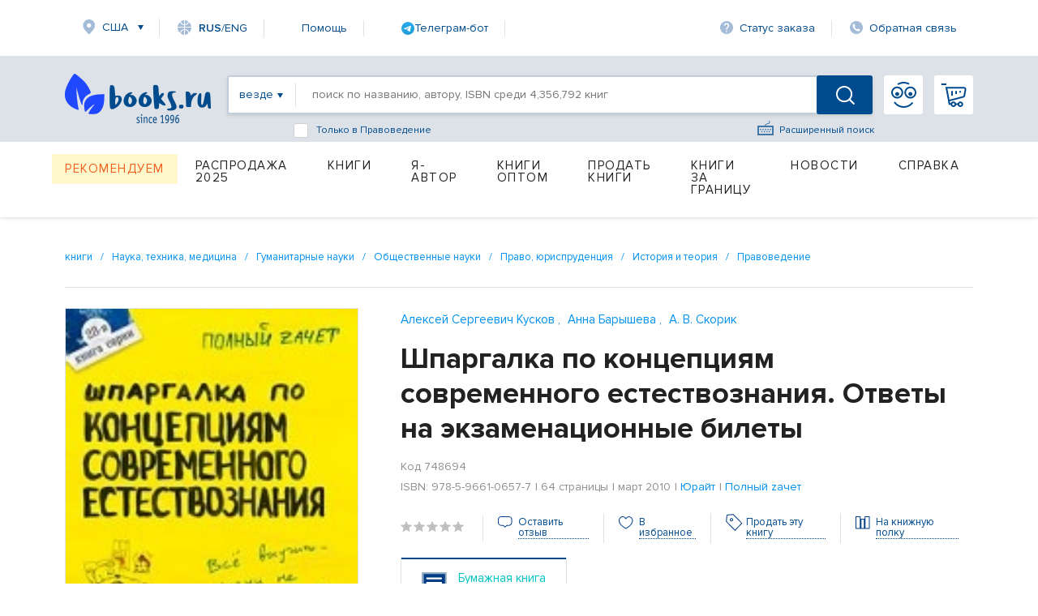

--- FILE ---
content_type: text/html; charset=utf-8
request_url: https://www.books.ru/books/shpargalka-po-kontseptsiyam-sovremennogo-estestvoznaniya-otvety-na-ekzamenatsionnye-bilety-507311/
body_size: 25095
content:
<!DOCTYPE html PUBLIC "-//W3C//DTD XHTML 1.0 Strict//EN" "http://www.w3.org/TR/xhtml1/DTD/xhtml1-strict.dtd">
<html lang="ru" xmlns:og="http://ogp.me/ns#" >
<head>
     <title>Шпаргалка по концепциям современного естествознания. Ответы на экзаменационные билеты — Алексей Сергеевич Кусков, Анна Барышева, А. В. Скорик, ISBN 978-5-9661-0657-7 — купить книгу на русском языке с доставкой по всему миру | Books.ru</title>
     <meta name="author" content="" />
     <meta name="copyright" content="" />
     <meta name="keywords" content="Шпаргалка по концепциям современного естествознания. Ответы на экзаменационные билеты, Алексей Сергеевич Кусков, Анна Барышева, А. В. Скорик, купить книгу, на русском языке, доставка по всему миру, isbn 978-5-9661-0657-7" />
     <meta name="description" content="Купить книгу «Шпаргалка по концепциям современного естествознания. Ответы на экзаменационные билеты» автора Алексей Сергеевич Кусков, Анна Барышева, А. В. Скорик на русском языке в интернет-магазине Books.ru. Доставка по всему миру, оплата картой и PayPal. ISBN: 978-5-9661-0657-7. Издательство: Юрайт." />
          <link rel="canonical" href="https://www.books.ru/books/shpargalka-po-kontseptsiyam-sovremennogo-estestvoznaniya-otvety-na-ekzamenatsionnye-bilety-507311/">

          <link rel="image_src" href="https://files.books.ru/pic/748001-749000/748694/748694.jpg" />
     
    <meta property="og:title" content="Шпаргалка по концепциям современного естествознания. Ответы на экзаменационные билеты" />
    <meta property="og:description" content="Все выучить жизни не хватит, а экзамен сдать надо. Это готовая шпора, написанная реальными преподами. Здесь найдешь все необходимое по Концепциям современного естествознания, а остальное дело техники. Ни пуха, ни пера! " />
    <meta property="og:type" content="book" />
    <meta property="og:image" content="https://files.books.ru/pic/748001-749000/748694/748694.jpg" />
    <meta property="og:site_name" content="Books.Ru"/>
    
    <meta name="twitter:title" content="Шпаргалка по концепциям современного естествознания. Ответы на экзаменационные билеты">
    <meta name="twitter:description" content="Все выучить жизни не хватит, а экзамен сдать надо. Это готовая шпора, написанная реальными преподами. Здесь найдешь все необходимое по Концепциям современного естествознания, а остальное дело техники. Ни пуха, ни пера! ">
    <meta name="twitter:image:src" content="https://files.books.ru/pic/748001-749000/748694/748694.jpg">
    <meta name="twitter:creator" content="Books.Ru">

        
     
	<script>
        var edSettings = {c:'comments', signature: '20928163001769574144'};          
        var currency_id = "2"
        var to_cart_link = "/cart_add.php?product=748694&t=1769574144&back_url=%2Fbooks%2Fshpargalka-po-kontseptsiyam-sovremennogo-estestvoznaniya-otvety-na-ekzamenatsionnye-bilety-507311%2F&currency_id="+currency_id
        var user_id = 0
        var is_any_price = false
        var editionpage = false
        var product_title = "Шпаргалка по концепциям современного естествознания. Ответы на экзаменационные билеты"
        var eversion_product1_url = ""
        var eversion_url_cart = ""
        var eversion_id_product2 = ""
        var eversion_price = ""
        var demandpage = false
     </script>
     
     
		
     <meta http-equiv="Content-Type" content="text/html; charset=utf-8" />
     <meta name="viewport" content="width=1631, initial-scale=1.0">


     <link rel="stylesheet" href="/static/vendor/lightslider/lightslider.css"/>
	 
     <link rel="stylesheet" href="/static/css/layout.css?v=403" type="text/css" />
     <!--<link rel="stylesheet" href="/static/css/index.min.css">
     
     <!--<link rel="stylesheet" href="/static/css/common.css?v=403" type="text/css" />-->
     <!--[if IE 8]><link rel="stylesheet" href="/static/css/ie8.css?v=403" type="text/css" /><![endif]-->
     <!--[if IE 7]><link rel="stylesheet" href="/static/css/ie7.css?v=403" type="text/css" /><![endif]-->
     <!--[if IE 6]><link rel="stylesheet" href="/static/css/ie6.css?v=403" type="text/css" /><script type="text/javascript" src="/static/js/DD_belatedPNG.js"></script><script type="text/javascript">DD_belatedPNG.fix('div.top p.price, div.top p.price span, div.slider-left, div.slider-right');</script><![endif]-->

     
     <link href="https://fonts.googleapis.com/css?family=Roboto&amp;display=swap" rel="stylesheet">
     
         <script src="https://code.jquery.com/jquery-1.8.2.js"></script>     
     <!--link type="text/css" href="https://code.jquery.com/ui/1.12.1/themes/smoothness/jquery-ui.css?v=403" rel="Stylesheet" /> -->    
     <script type="text/javascript" src="https://code.jquery.com/ui/1.9.1/jquery-ui.js?v=403"></script>
     <link rel="stylesheet" href="https://code.jquery.com/ui/1.9.1/themes/base/jquery-ui.css" />
     
     <link type="text/css" href="/static/css/keybord.css?v=403" rel="Stylesheet" /> 
     
     <script type="text/javascript" src="/static/vendor/slick-slider/slick.min.js"></script>
	 <script src="/static/vendor/lightslider/lightslider.js" type="text/javascript"></script>
	 
	 
	 <script type="text/javascript" src="/static/js/keybord.js?v=403"></script>
     
     <script type="text/javascript" src="/static/js/jquery.timers.js"></script>
     <script type="text/javascript" src="/static/js/jquery.cookie.js"></script>
     <script src="/static/js/jquery.maskedinput.min.js" type="text/javascript"></script>
     <script src="/static/js/jquery.timeTo.js" type="text/javascript"></script>
	 
	 
     
     <script src="/static/js/opentip-jquery.js"></script><!-- Change to the adapter you actually use -->
     <link href="/static/css/opentip.css" rel="stylesheet" type="text/css" />
     <link href="/static/css/timeTo.css" rel="stylesheet" type="text/css" />
     
     
     <script type="text/javascript">
          var init_function = 'initPageProduct();';
           
     var header_region_sub_id = 0;
          
     var current_timestamp = parseInt(1769574144);
     
     </script>
     
     <script type="text/javascript" src="/static/js/main_design.js?v=403&m=2"></script>
          <script type="text/javascript" src="/static/js/temp_friend_fix.js?v=403"></script>
     
     <script src='https://www.google.com/recaptcha/api.js'></script>
	  <script type="text/javascript" src="/static/js/thickbox.js"></script>

     <script type="text/javascript" src="/static/js/thickbox.js"></script>
<!--    <link rel="shortcut icon" href="/static/images/favicon.ico">
    <link rel="icon" href="/static/images/favicon.ico" type="image/x-icon">
-->

<!-- Favicon base -->
<link rel="icon" href="/static/images/favicon.ico" type="image/x-icon">

<!-- SVG (современные браузеры) -->
<link rel="icon" href="/static/images/favicon.svg" type="image/svg+xml">

<!-- PNG -->
<link rel="icon" type="image/png" sizes="96x96" href="/static/images/favicon-96x96.png">

<!-- Apple Touch Icon -->
<link rel="apple-touch-icon" sizes="180x180" href="/static/images/apple-touch-icon.png">
    
    <script charset="UTF-8" src="//web.webpushs.com/js/push/06e39f1593c03bda6f3d1c06adaeb7ac_1.js" async></script>

    <link rel="alternate" media="only screen and (max-width: 640px)" href="https://m.books.ru/books/shpargalka-po-kontseptsiyam-sovremennogo-estestvoznaniya-otvety-na-ekzamenatsionnye-bilety-507311/"/>
    
    <script type="text/javascript">
    
        window.addEventListener('load', function() {
            oSpP.push("Name", "Гость");
            oSpP.push("Email", "");
            oSpP.push("Gender", "Unknown");
            oSpP.push("Birthday", "");
        });
        
    
    </script>	<script type="text/javascript" src="/static/tinymce/jscripts/tiny_mce/tiny_mce.js?v=381"></script>
	
	     <script type="text/javascript" src="/static/js/jquery.rating.js?v=381"></script>
     <link rel="stylesheet" type="text/css" href="/static/css/jquery.rating.css?v=381" media="screen" /> 

     
     <script type="text/javascript" src="https://apis.google.com/js/plusone.js">
          {lang: 'ru'}
     </script>
      

      
</head>
		                                                                                                                                                                                                                                                                                 <body>


<!-- Header -->
		    <header class="header">  <script type="text/javascript">


	
$(document).ready(function() {
	$("#header_banner_close").click(function() {
          $(".header_banner_container").css({'display':'none'});
     })
}) 
function checkForm(form) {
    var e = 0;
    for (var i = 0; i < form.length-1; i++) {
        if (!form[i].value.replace(/^\s+|\s+$/g, '')){
            e = 1;
        }
    }
    if(e) {
        return false;
    }

}

    </script> 
        <div class="container">
            <nav class="header_nav-top">
                <div class="region">
					<a class="link-icon link-icon-region header_nav-top_item" href="#">США</a>
				</div>
				<!--
					<a class="link-icon link-icon-lang header_nav-top_item" onclick="Javascript:popupwindow('<p style=\'text-align: center;\'>At Books.ru you can find the biggest choice of Russian titles, worldwide delivery and many types of payment.</p><p style=\'text-align: center;\'>If you need help please write to supbooks@books.ru.</p><p style=\'text-align: center;\'><a class=\'custom_link\' href=\'/?lang=eng\'>Go to English version</a></p>');return false;" href="/?lang=eng"><span ><span style="font-weight: 600;">RUS</span>/ENG</a>
-->
<a class="link-icon link-icon-lang header_nav-top_item" onclick="Javascript:popupwindow('<div style=\'text-align:center; font-family: Arial, sans-serif; padding: 8px 6px;\'>\
  <h3 style=\'margin: 6px 0 10px; font-size: 18px; font-weight: 700;\'>Welcome to Books.ru</h3>\
  <p style=\'margin: 0 0 10px; line-height: 1.45; font-size: 14px;\'>At Books.ru, you’ll find the largest selection of Russian books, worldwide delivery, and a variety of payment options.</p>\
  <p style=\'margin: 0 0 16px; line-height: 1.45; font-size: 14px;\'>For assistance, email us at <a href=\'mailto:supbooks@books.ru\'>supbooks@books.ru</a> or message us:</p>\
  <div style=\'display:inline-flex; gap:10px; flex-wrap: wrap; justify-content:center;\'>\
    <a href=\'https://wa.me/message/IB23DRGHJSBPD1\' target=\'_blank\' rel=\'noopener\' \
       style=\'display:inline-flex; align-items:center; padding:8px 12px; border-radius:6px; text-decoration:none; font-weight:600; font-size:14px; background:#25D366; color:#fff;\'>\
      <svg xmlns=\'http://www.w3.org/2000/svg\' width=\'18\' height=\'18\' viewBox=\'0 0 32 32\' style=\'margin-right:8px; flex:0 0 auto;\'>\
        <path fill=\'#FFFFFF\' d=\'M16 0C7.163 0 0 7.163 0 16c0 2.822.736 5.573 2.137 7.996L0 32l8.24-2.102A15.91 15.91 0 0 0 16 32c8.837 0 16-7.163 16-16S24.837 0 16 0Z\' opacity=\'.15\'/>\
        <path fill=\'#FFFFFF\' d=\'M24.47 19.563c-.375-.188-2.213-1.094-2.556-1.219-.344-.125-.594-.188-.844.188s-.969 1.219-1.188 1.469-.438.281-.813.094c-.375-.188-1.594-.587-3.031-1.87-1.119-.998-1.875-2.231-2.094-2.606-.219-.375-.023-.578.164-.766.169-.169.375-.438.563-.656.188-.219.25-.375.375-.625.125-.25.062-.469-.031-.656-.094-.188-.844-2.031-1.156-2.781-.305-.73-.617-.63-.844-.642l-.719-.013c-.25 0-.656.094-1 .469s-1.312 1.281-1.312 3.125 1.344 3.625 1.531 3.875c.188.25 2.641 4.031 6.406 5.656.896.387 1.594.619 2.141.793.9.287 1.719.247 2.375.15.725-.108 2.213-.906 2.531-1.781.312-.875.312-1.625.219-1.781-.094-.156-.344-.25-.719-.438Z\'/>\
      </svg>WhatsApp</a>\
    <a href=\'https://t.me/booksru_bot\' target=\'_blank\' rel=\'noopener\' \
       style=\'display:inline-flex; align-items:center; padding:8px 12px; border-radius:6px; text-decoration:none; font-weight:600; font-size:14px; background:#37AEE2; color:#fff;\'>\
      <svg xmlns=\'http://www.w3.org/2000/svg\' width=\'18\' height=\'18\' viewBox=\'0 0 240 240\' style=\'margin-right:8px; flex:0 0 auto;\'>\
        <circle cx=\'120\' cy=\'120\' r=\'120\' fill=\'#ffffff\' opacity=\'.15\'/>\
        <path fill=\'#ffffff\' d=\'M179.45 72.53a4.97 4.97 0 0 0-4.9-.65L57.4 116.55c-2.24.89-3.69 2.95-3.74 5.34-.06 2.39 1.29 4.51 3.48 5.48l27.41 12.09c2.32.99 5.02.55 6.91-1.1l50.43-43.53c1.54-1.33 3.81-1.44 5.48-.27 1.67 1.18 2.37 3.29 1.71 5.19l-18.74 54.92c-.79 2.31.02 4.87 1.97 6.36 1.95 1.48 4.62 1.66 6.76.46l28.84-15.83c2.18-1.2 3.48-3.56 3.3-6.04l-3.65-48.78c-.13-1.73.46-3.43 1.64-4.72a4.98 4.98 0 0 0-.5-7.29Z\'/>\
      </svg>Telegram</a>\
  </div>\
  <p style=\'margin: 16px 0 0;\'>\
    <a class=\'custom_link\' href=\'/?lang=eng\' style=\'display:inline-block; padding:10px 14px; border-radius:6px; background:#333; color:#fff; text-decoration:none; font-weight:700; font-size:14px;\'>Go to English version</a>\
  </p>\
</div>');return false;" href="/?lang=eng"><span><span style="font-weight: 600;">RUS</span>/ENG</span></a>


								
                <a class="link-icon header_nav-top_item" href="/help">Помощь</a>

<!--                <a class="link-icon link-icon-help header_nav-top_item" href="https://t.me/booksru_bot" target="_blank" rel="noopener">Телеграм-бот</a> -->

<!-- <a class="link-icon link-icon-telegram header_nav-top_item" href="https://t.me/booksru_bot" target="_blank" rel="noopener"> Телеграм-бот</a> --> 

<!-- <a class="link-icon link-icon-telegram header_nav-top_item" href="https://t.me/booksru_bot" target="_blank" rel="noopener">  Телеграм-бот </a> -->

<a class="link-icon header_nav-top_item" href="https://t.me/booksru_bot" target="_blank" rel="noopener">
  <img src="https://www.books.ru/static/texts/t_logo.svg" alt="Telegram" width="16" height="16"> Телеграм-бот
</a>



                <a class="link-icon link-icon-status header_nav-top_item" onclick="Javascript:orderlogin_first_step(); return false;" href="">Статус заказа</a>
                <a class="link-icon link-icon-feedback header_nav-top_item" href="/postform/?feedback">Обратная связь</a>
            </nav>

                            <script type='text/javascript'><!--//<![CDATA[
   var m3_u = (location.protocol=='https:'?'https://www.books.ru/banner/www/delivery/ajs.php':'/banner/www/delivery/ajs.php');
   var m3_r = Math.floor(Math.random()*99999999999);
   if (!document.MAX_used) document.MAX_used = ',';
   document.write ("<scr"+"ipt type='text/javascript' src='"+m3_u);
   document.write ("?zoneid=11&amp;user_type=Guest&amp;user_last_activity=0");
   document.write ('&amp;cb=' + m3_r);
   if (document.MAX_used != ',') document.write ("&amp;exclude=" + document.MAX_used);
   document.write (document.charset ? '&amp;charset='+document.charset : (document.characterSet ? '&amp;charset='+document.characterSet : ''));
   document.write ("&amp;loc=" + escape(window.location));
   if (document.referrer) document.write ("&amp;referer=" + escape(document.referrer));
   if (document.context) document.write ("&context=" + escape(document.context));
   if (document.mmm_fo) document.write ("&amp;mmm_fo=1");
   document.write ("'><\/scr"+"ipt>");
//]]>--></script><noscript><noindex><a rel='nofollow' href='http://www.books.ru/banner/www/delivery/ck.php?n=ad3f0bb1&amp;cb=12341234' target='_blank'><img src='http://www.books.ru/banner/www/delivery/avw.php?zoneid=11&amp;cb=12341234&amp;n=ad3f0bb1' border='0' alt='' /></a></noindex></noscript>
                   

               
			
			<form method='post' action='https://www.books.ru/change_region.php?back_url=%2Fbooks%2Fshpargalka-po-kontseptsiyam-sovremennogo-estestvoznaniya-otvety-na-ekzamenatsionnye-bilety-507311%2F' id="header_region_form">
         <div class="region-popup menu_region " style='display:none;'>
            <a href="#" class="region-popup_close"></a>
            <div class="region-popup_item ">
                <div class="region-popup_header">
                    <label class="label">Мой регион:</label>
                    <span class="region-title">США</span>
                    <a class="region-change" id="header_mainregion_trigger" href="#">Изменить</a>
                </div>
				<div class="region_other" id="header_region_other_wrapper" >
							<selecT name="mainregion_other" id="header_mainregion_other" class='input input-select first' >
                                    <option value='-1'>--не выбрано--</option>
                                     
                                       <option value='271' >Москва</option>
                                     
                                       <option value='304' >Санкт-Петербург</option>
                                     
                                       <option value='1' >Россия</option>
                                     
                                       <option value='0' >Другая страна</option>
                                                                  </select>
							  <select name="subregion_other" style='display:none;' id="header_mainregion_other2" class='input input-select first'>
                              </select>
					<!--<input placeholder="Выберите страну" type="text" class="input input-select first">
					<input placeholder="Выберите город" type="text" class="input input-select">-->
				</div>
            </div> 
			<div class="region-popup_item ">
			                                          <b class="menu_region_title">Доставка:</b> 

                        <div class="menu_region_link">
                             <a href="/pages.php?id=1255" target="_self">Почта</a>
                             <a href="/pages.php?id=1255" target="_self" class="hint"><img src="/static/images/help-1.gif" alt="Подсказка" /></a>
                             <span class="hint">
                              Подсказка для почты 
 
                              </span>
                         </div>

    
                        <div class="menu_region_link">
                             <a href="/pages.php?id=1254" target="_self">Авиапочта</a>
                             <a href="/pages.php?id=1254" target="_self" class="hint"><img src="/static/images/help-1.gif" alt="Подсказка" /></a>
                             <span class="hint">
                              Подсказка авиапочты 
 
                              </span> 
                         </div>
                         
                         <div class="clear"></div>

                         <div class="hr"></div>

                         <b class="menu_region_title">Оплата:</b> 
    
                        <div class="menu_region_link">
                             <a href="/pages.php?id=5" target="_self">Банковская карта</a>
                             <a href="/pages.php?id=5" target="_self" class="hint"><img src="/static/images/help-1.gif" alt="Подсказка" /></a>
                             <span class="hint">
                              Подсказка для банковской карты   
                              </span> 
                         </div>


                          <div class="menu_region_link">
                                    <a href="/pages.php?id=5" target="_self" >Другие </a>
                                    <a href="/pages.php?id=5" target="_self" class="hint"><img src="/static/images/help-1.gif" alt="Подсказка" /></a>
                                       <span class="hint">
                                   Подсказка для других способов оплаты  
                                   </span> 
                         </div>
                      
 <div class="clear"></div>

                           <br/><br/>

                      
 

            </div>
            
        </div> 
		</form>  
            
        </div> 		        <div class="header_search-container">
            <div class="container header_search-container-in">
			  
			                
                <a href="/" class="header_logo"></a>
				
                <div class="header_search-field">
				<form id="inlinesearch" method="get" style="display:flex; width:100%" action="/search.php " onsubmit="return checkForm(this.elements)" >
				    
                    <a class="header_search-filter everywhere" id="inlinesearch_where_text" href="#"><span>везде</span></a>
					
			<div class="search-list-popup search_list" id="search-list-popup">
            <div class="search-list-popup_item">
				<a href="#" id="inlinesearch_where_all" class="custom-link">везде</a>	
									<a href="#" id="inlinesearch_where_books" class="custom-link">бумажная книга</a>
                					<a href="#" id="inlinesearch_where_file" class="custom-link">электронная книга</a>
                					<a href="#" id="inlinesearch_where_audiofile" class="custom-link">аудиокнига</a>
                				<a href="#" id="inlinesearch_where_used" class="custom-link">книжный маркет</a>	
                            </div>
			</div> 

					
					 <input type="hidden" value='all' name='s[type_of_addon]' id='inlinesearch_where'>
                    <input type="text" name="s[query]" class="header_search-input autolabel keyboardInput" value="" placeholder="поиск по названию, автору, ISBN среди 4,356,792 книг">
					
					
					<!--<a id="keyboardInputInitiator"  onclick="return false;" class="header_search-extended-img" data-title='перейти к форме расширенного поиска' alt="Показать клавиатуру">--> <img  class="header_search-extended-img" src="/static/images/extended-icon.svg" id="keyboardInputInitiator"  alt=""/><!--</a>-->
                    <a href="/search_form.php" class="header_search-extended-icon" data-title='перейти к форме расширенного поиска'>Расширенный поиск</a>
										<div class="bottom_search-checkbox" style="display: flex;-ms-flex-direction: row;flex-direction: row;-ms-flex-align: center;align-items: center;position: absolute;cursor: default;bottom: -31px;left: 80px;color: #004b8d;font-size: 12px;">
							<input name="s[subcategory]"  value='9000997' id="checkbox-f1"  class="input-checkbox" type="checkbox">
                             <label for="checkbox-f1" class="label label-checkbox" style="color: #004b8d;font-size: 12px;">
                             Только в Правоведение
                            </label>
					</div>
																				<input name="s[go]" type="hidden" id="go" value="1" />
                    <button class="header_search-btn "></button>
					</form>
                     <!-- <div class="header_search-extended"  >
                        <!--<div class="header_search-extended_section">
                            <label class="header_search-extended_label">Категории товаров</label> 
                            <a class="header_search-extended_text" href="#"><b>На</b>ука</a>
                            <a class="header_search-extended_text" href="#"><b>На</b>ука</a>
                            <a class="header_search-extended_text" href="#"><b>На</b>ука</a>
                            <a class="header_search-extended_text" href="#"><b>На</b>ука</a>
                            <a class="header_search-extended_text" href="#"><b>На</b>ука</a>
                        </div>
                       <div class="header_search-extended_section">
                            <label class="header_search-extended_label">Товары</label>
							<div id="search-extended-items">
							</div>
                            
                        </div>
                        <div id="header_search-extended-count">
                            
                        </div>
                    </div> -->
                </div>
				<div style="display:flex; position:relative;">
								<a class="header_nav-btn header_nav-btn-login" href="/member/login.php" >
                </a>
				                <a class="header_nav-btn header_nav-btn-cart" href="/cart.php">
					                </a>
						<!-- My Books -->
		<div class="my-books-popup menu_region " >
           
			<div class="my-books_item">
			<ul>
					<li><a class="custom-link" href="https://www.books.ru/member/" onclick="Javascript:popupwindow('<a href=https://www.books.ru/member/login.php>Войти</a> или <a href=https://www.books.ru/member/register.php>зарегистрироваться</a>');return false;" data-title='Моя страница'>Моя страница</a></li>
					<li><a class="custom-link" href="https://www.books.ru/member/orders/" onclick="Javascript:popupwindow('<a href=https://www.books.ru/member/login.php>Войти или узнать состояние заказа по номеру</a>');return false;" data-title='Мои заказы'>Заказы</a></li>
					<li><a  class="custom-link" href="https://www.books.ru/member/pm/" onclick="Javascript:popupwindow('<a href=https://www.books.ru/member/login.php>Войти</a> или <a href=https://www.books.ru/member/register.php>зарегистрироваться</a>');return false;" data-title='Мои сообщения'>Сообщения</a></li>
					<li><a  class="custom-link" href="https://www.books.ru/member/friends/news.php" onclick="Javascript:popupwindow('<a href=https://www.books.ru/member/login.php>Войти</a> или <a href=https://www.books.ru/member/register.php>зарегистрироваться</a>');return false;" data-title='Мои Друзья'>Друзья</a></li>
										<li><a class="custom-link" onclick="return false" style="color: #8f8f8f" href="" data-title='Выход'>Выход</a></li>
														
				<a class="custom-link" href="https://www.books.ru/member/" class="patch"></a>
			</div>
        </div> 
		<!-- // My Books -->				</div>
			  <!---->
            </div>
        </div> <div class="container">

    <nav class="header_menu">
                 <!--For free column-->
        <div class="header_menu_item-wrap free" href="#">
            <a href="/recommend" data-title='Рекомендуем' class="header_menu_item header_menu_item-free">Рекомендуем</a>
        </div>
                  <div class="header_menu_item-wrap" href="#">
            <a href="/booksale-2025" data-title='Распродажа 2025' class="header_menu_item  fix">Распродажа 2025</a>             </div>
                      <div class="header_menu_item-wrap" href="#">
            <a href="/knigi-9000000/" data-title='Книги' class="header_menu_item ">Книги</a>             <div class="header_dropdown-menu">
                <div class="dropdown-menu_item-wrap">
                    <div class="dropdown-menu_item">
                                                          <a href="" data-title='Бумажные книги' class="dropdown-menu_item_label disable">Бумажные книги</a>                                                              <a href="/biznes-9000032/" data-title='Бизнес' class="dropdown-menu_item_link">Бизнес</a>                                 <a href="/detskaya-literatura-9000089/" data-title='Детская литература' class="dropdown-menu_item_link">Детская литература</a>                                 <a href="/dom-semya-khobbi-sport-9000137/" data-title='Дом, семья, хобби, спорт' class="dropdown-menu_item_link">Дом, семья, хобби, спорт</a>                                 <a href="/knigi-na-inostrannykh-yazykakh-9001388/" data-title='Книги на иностранных языках' class="dropdown-menu_item_link">Книги на иностранных языках</a>                                 <a href="/kompyutery-i-internet-9001405/" data-title='Компьютеры и Интернет' class="dropdown-menu_item_link">Компьютеры и Интернет</a>                                 <a href="/kultura-iskusstvo-publitsistika-muzyka-9000545/" data-title='Культура, искусство, публицистика, музыка' class="dropdown-menu_item_link">Культура, искусство, публицистика, музыка</a>                                 <a href="/nauka-tekhnika-meditsina-9000660/" data-title='Наука, техника, медицина' class="dropdown-menu_item_link">Наука, техника, медицина</a>                                 <a href="/religiya-okkultizm-ezoterika-astrologiya-9000487/" data-title='Религия, оккультизм, эзотерика, астрология' class="dropdown-menu_item_link">Религия, оккультизм, эзотерика, астрология</a>       </div>
                    </div>
                    <div class="dropdown-menu_item-wrap">
                        <div class="dropdown-menu_item">
                                                        <a href="/spetsialnye-izdaniya-9001368/" data-title='Специальные издания' class="dropdown-menu_item_link">Специальные издания</a>                                 <a href="/spravochniki-entsiklopedii-slovari-9001333/" data-title='Справочники, энциклопедии, словари' class="dropdown-menu_item_link">Справочники, энциклопедии, словари</a>                                 <a href="/khudozhestvennaya-literatura-9001274/" data-title='Художественная литература' class="dropdown-menu_item_link">Художественная литература</a>                        </div>
                    <div class="dropdown-menu_item">
                                                     <a href="" data-title='Электронные книги' class="dropdown-menu_item_label disable">Электронные книги</a>                                                              <a href="/biznes-657287/" data-title='Бизнес' class="dropdown-menu_item_link">Бизнес</a>                                 <a href="/detskaya-literatura-657289/" data-title='Детская литература' class="dropdown-menu_item_link">Детская литература</a>                                 <a href="/dom-semya-khobbi-sport-657290/" data-title='Дом, семья, хобби, спорт' class="dropdown-menu_item_link">Дом, семья, хобби, спорт</a>                                 <a href="/kompyutery-i-internet-657286/" data-title='Компьютеры и Интернет' class="dropdown-menu_item_link">Компьютеры и Интернет</a>                                 <a href="/kultura-iskusstvo-publitsistika-657291/" data-title='Культура, искусство, публицистика' class="dropdown-menu_item_link">Культура, искусство, публицистика</a>       </div>
                    </div>
                    <div class="dropdown-menu_item-wrap">
                        <div class="dropdown-menu_item">
                                                        <a href="/nauka-tekhnika-meditsina-657292/" data-title='Наука, техника, медицина' class="dropdown-menu_item_link">Наука, техника, медицина</a>                                 <a href="/religiya-ezoterika-astrologiya-okkultizm-687614/" data-title='Религия, эзотерика, астрология, оккультизм' class="dropdown-menu_item_link">Религия, эзотерика, астрология, оккультизм</a>                                 <a href="/spravochniki-entsiklopedii-slovari-657294/" data-title='Справочники, энциклопедии, словари' class="dropdown-menu_item_link">Справочники, энциклопедии, словари</a>                                 <a href="/khudozhestvennaya-literatura-657293/" data-title='Художественная литература' class="dropdown-menu_item_link">Художественная литература</a>                        </div>
                    <div class="dropdown-menu_item">
                                                     <a href="" data-title='Аудиокниги' class="dropdown-menu_item_label disable">Аудиокниги</a>                                                              <a href="/cd-v-audio-formate-9000002/" data-title='CD в аудио-формате' class="dropdown-menu_item_link">CD в аудио-формате</a>                                 <a href="/cd-v-formate-mp3-9000017/" data-title='CD в формате MP3' class="dropdown-menu_item_link">CD в формате MP3</a>                                 <a href="/audiofaily-4725569/" data-title='Аудиофайлы' class="dropdown-menu_item_link">Аудиофайлы</a>                        </div>
                    <div class="dropdown-menu_item">
                           </div>
                    </div>
                    <div class="dropdown-menu_item-wrap">
                        <div class="dropdown-menu_item">
                                                        <a href="" data-title='Игры' class="dropdown-menu_item_label disable">Игры</a>                                                              <a href="/igry-4907190/" data-title='Детям' class="dropdown-menu_item_link">Детям</a>                        </div>
                    <div class="dropdown-menu_item">
                                                     <a href="" data-title='Маркет' class="dropdown-menu_item_label disable">Маркет</a>                                                              <a href="/search.php?filter[type]=customer" data-title='Книжный маркет' class="dropdown-menu_item_link">Книжный маркет</a>                        </div>
                    <div class="dropdown-menu_item">
                                                     <a href="" data-title='Сертификаты' class="dropdown-menu_item_label disable">Сертификаты</a>                                                              <a href="/podarochnye-sertifikaty-699908/" data-title='Подарочные сертификаты' class="dropdown-menu_item_link">Подарочные сертификаты</a>                                 <a href="/member/send_cert.php" data-title='Именной сертификат' class="dropdown-menu_item_link">Именной сертификат</a>                           </div>
                    </div>
                </div>
                            </div>
                      <div class="header_menu_item-wrap" href="#">
            <a href="/info_for_author" data-title='Я-Автор' class="header_menu_item  fix">Я-Автор</a>             </div>
                      <div class="header_menu_item-wrap" href="#">
            <a href="/help/company/bulk_purchase" data-title='Книги оптом' class="header_menu_item  fix">Книги оптом</a>             </div>
                      <div class="header_menu_item-wrap" href="#">
            <a href="/sell" data-title='Продать книги' class="header_menu_item  fix">Продать книги</a>             </div>
                      <div class="header_menu_item-wrap" href="#">
            <a href="/abroad" data-title='Книги за границу' class="header_menu_item ">Книги за границу</a>             <div class="header_dropdown-menu">
                <div class="dropdown-menu_item-wrap">
                    <div class="dropdown-menu_item">
                                                          <a href="/books_in_israel" data-title='Израиль' class="dropdown-menu_item_link">Израиль</a>                                 <a href="/books_to_usa/" data-title='США и Канада' class="dropdown-menu_item_link">США и Канада</a>       </div>
                    </div>
                    <div class="dropdown-menu_item-wrap">
                        <div class="dropdown-menu_item">
                                                        <a href="/books_to_australia/" data-title='Австралия и Новая Зеландия' class="dropdown-menu_item_link">Австралия и Новая Зеландия</a>                                 <a href="/books_to_europe/" data-title='Европа' class="dropdown-menu_item_link">Европа</a>                           </div>
                    </div>
                </div>
                            </div>
                      <div class="header_menu_item-wrap" href="#">
            <a href="/news" data-title='Новости' class="header_menu_item  fix">Новости</a>             </div>
                      <div class="header_menu_item-wrap" href="#">
            <a href="/help" data-title='Справка' class="header_menu_item ">Справка</a>             <div class="header_dropdown-menu">
                <div class="dropdown-menu_item-wrap">
                    <div class="dropdown-menu_item">
                                                          <a href="" data-title='Поиск товара' class="dropdown-menu_item_label disable">Поиск товара</a>                                                              <a href="/pages.php?id=4" data-title='Быстрый поиск' class="dropdown-menu_item_link">Быстрый поиск</a>                                 <a href="/pages.php?id=303" data-title='Русская клавиатура' class="dropdown-menu_item_link">Русская клавиатура</a>                                 <a href="/pages.php?id=304" data-title='Расширенный поиск' class="dropdown-menu_item_link">Расширенный поиск</a>                                 <a href="/pages.php?id=305" data-title='Поиск по каталогу' class="dropdown-menu_item_link">Поиск по каталогу</a>                                 <a href="/pages.php?id=306" data-title='Список товаров' class="dropdown-menu_item_link">Список товаров</a>                                 <a href="/pages.php?id=307" data-title='Рекомендации' class="dropdown-menu_item_link">Рекомендации</a>                                 <a href="/pages.php?id=308" data-title='Наличие товара' class="dropdown-menu_item_link">Наличие товара</a>                                 <a href="/pages.php?id=309" data-title='Стоимость доставки товара' class="dropdown-menu_item_link">Стоимость доставки товара</a>                        </div>
                    <div class="dropdown-menu_item">
                                                     <a href="" data-title='Оплата' class="dropdown-menu_item_label disable">Оплата</a>                                                              <a href="/pages.php?id=310" data-title='Общие сведения' class="dropdown-menu_item_link">Общие сведения</a>                                 <a href="/pages.php?id=311" data-title='Возможные способы оплаты' class="dropdown-menu_item_link">Возможные способы оплаты</a>                                 <a href="/pages.php?id=312" data-title='Скидки, DisCODE' class="dropdown-menu_item_link">Скидки, DisCODE</a>                        </div>
                    <div class="dropdown-menu_item">
                           </div>
                    </div>
                    <div class="dropdown-menu_item-wrap">
                        <div class="dropdown-menu_item">
                                                        <a href="" data-title='Доставка' class="dropdown-menu_item_label disable">Доставка</a>                                                              <a href="/help/delivery/" data-title='Общие сведения' class="dropdown-menu_item_link">Общие сведения</a>                                 <a href="/help/delivery/" data-title='Регионы доставки, стоимость' class="dropdown-menu_item_link">Регионы доставки, стоимость</a>                                 <a href="/pages.php?id=314" data-title='Упаковка' class="dropdown-menu_item_link">Упаковка</a>                                 <a href="/pages.php?id=316" data-title='Отслеживание заказа' class="dropdown-menu_item_link">Отслеживание заказа</a>                                 <a href="/pages.php?id=315" data-title='Ограничения на отправку' class="dropdown-menu_item_link">Ограничения на отправку</a>                        </div>
                    <div class="dropdown-menu_item">
                                                     <a href="" data-title='Персональный раздел' class="dropdown-menu_item_label disable">Персональный раздел</a>                                                              <a href="/pages.php?id=317" data-title='Общие сведения' class="dropdown-menu_item_link">Общие сведения</a>                                 <a href="/pages.php?id=318" data-title='Личные данные' class="dropdown-menu_item_link">Личные данные</a>                                 <a href="/pages.php?id=319" data-title='Пароль' class="dropdown-menu_item_link">Пароль</a>                                 <a href="/pages.php?id=320" data-title='Почтовые адреса' class="dropdown-menu_item_link">Почтовые адреса</a>                                 <a href="/pages.php?id=321" data-title='Отслеживание заказов' class="dropdown-menu_item_link">Отслеживание заказов</a>                                 <a href="/pages.php?id=322" data-title='Подписка на новости' class="dropdown-menu_item_link">Подписка на новости</a>                                 <a href="/pages.php?id=1971" data-title='Как продавать книги на books.ru' class="dropdown-menu_item_link">Как продавать книги на books.ru</a>                                 <a href="/help/sip-new/" data-title='Телефония для продавцов' class="dropdown-menu_item_link">Телефония для продавцов</a>       </div>
                    </div>
                    <div class="dropdown-menu_item-wrap">
                        <div class="dropdown-menu_item">
                                                        <a href="/help/scan/" data-title='Сканирование книг' class="dropdown-menu_item_link">Сканирование книг</a>                        </div>
                    <div class="dropdown-menu_item">
                                                     <a href="" data-title='Корпоративным клиентам' class="dropdown-menu_item_label disable">Корпоративным клиентам</a>                                                              <a href="/pages.php?id=324" data-title=' Оптовые закупки' class="dropdown-menu_item_link"> Оптовые закупки</a>                                 <a href="/pages.php?id=325" data-title='Размещение товаров на сайте' class="dropdown-menu_item_link">Размещение товаров на сайте</a>                        </div>
                    <div class="dropdown-menu_item">
                                                     <a href="" data-title='Заказ' class="dropdown-menu_item_label disable">Заказ</a>                                                              <a href="/pages.php?id=326" data-title=' Как положить товар в корзину' class="dropdown-menu_item_link"> Как положить товар в корзину</a>                                 <a href="/pages.php?id=327" data-title='Работа с корзиной' class="dropdown-menu_item_link">Работа с корзиной</a>                                 <a href="/pages.php?id=328" data-title='Выбор и изменение параметров заказа' class="dropdown-menu_item_link">Выбор и изменение параметров заказа</a>                                 <a href="/pages.php?id=329" data-title='Заказ в 1 клик' class="dropdown-menu_item_link">Заказ в 1 клик</a>                                 <a href="/pages.php?id=330" data-title='Отмена сделанного заказа' class="dropdown-menu_item_link">Отмена сделанного заказа</a>                                 <a href="/pages.php?id=331" data-title='Изменение сделанного заказа' class="dropdown-menu_item_link">Изменение сделанного заказа</a>                                 <a href="/pages.php?id=332" data-title='Отслеживание заказа' class="dropdown-menu_item_link">Отслеживание заказа</a>                                 <a href="/pages.php?id=1148" data-title='Аукцион' class="dropdown-menu_item_link">Аукцион</a>                        </div>
                    <div class="dropdown-menu_item">
                           </div>
                    </div>
                    <div class="dropdown-menu_item-wrap">
                        <div class="dropdown-menu_item">
                                                        <a href="" data-title='Издание книг по системе Принт-он-Деманд' class="dropdown-menu_item_label disable">Издание книг по системе Принт-он-Деманд</a>                                                     </div>
                    <div class="dropdown-menu_item">
                                                     <a href="" data-title='Условия обслуживания' class="dropdown-menu_item_label disable">Условия обслуживания</a>                                                              <a href="/pages.php?id=31" data-title='Общие условия' class="dropdown-menu_item_link">Общие условия</a>                                 <a href="/pages.php?id=31#priemka" data-title='Замена товара' class="dropdown-menu_item_link">Замена товара</a>                                 <a href="/pages.php?id=382" data-title='Вопросы и ответы' class="dropdown-menu_item_link">Вопросы и ответы</a>                        </div>
                    <div class="dropdown-menu_item">
                                                     <a href="" data-title='Гарантии и безопасность' class="dropdown-menu_item_label disable">Гарантии и безопасность</a>                                                              <a href="/pages.php?id=333" data-title='Использование банковских карт' class="dropdown-menu_item_link">Использование банковских карт</a>                                 <a href="/pages.php?id=334" data-title='Банковские переводы' class="dropdown-menu_item_link">Банковские переводы</a>                                 <a href="/pages.php?id=335" data-title='Личная информация' class="dropdown-menu_item_link">Личная информация</a>                        </div>
                    <div class="dropdown-menu_item">
                                                     <a href="" data-title='Подписка на новости' class="dropdown-menu_item_label disable">Подписка на новости</a>                                                              <a href="/pages.php?id=336" data-title='Виды подписки' class="dropdown-menu_item_link">Виды подписки</a>                                 <a href="/pages.php?id=336" data-title='Состояние подписки' class="dropdown-menu_item_link">Состояние подписки</a>                                 <a href="/pages.php?id=336" data-title='Подписка' class="dropdown-menu_item_link">Подписка</a>                                 <a href="/pages.php?id=336" data-title='Отказ от подписки' class="dropdown-menu_item_link">Отказ от подписки</a>                        </div>
                    <div class="dropdown-menu_item">
                           </div>
                    </div>
                    <div class="dropdown-menu_item-wrap">
                        <div class="dropdown-menu_item">
                                                        <a href="" data-title='Партнерская программа' class="dropdown-menu_item_label disable">Партнерская программа</a>                                                              <a href="/pages.php?id=42" data-title='Партнерская программа' class="dropdown-menu_item_link">Партнерская программа</a>                        </div>
                    <div class="dropdown-menu_item">
                                                     <a href="" data-title='Удаление аккаунта Books.Ru' class="dropdown-menu_item_label disable">Удаление аккаунта Books.Ru</a>                                                              <a href="/pages.php?id=43" data-title='Удаление аккаунта Books.Ru' class="dropdown-menu_item_link">Удаление аккаунта Books.Ru</a>                           </div>
                    </div>
                </div>
                            </div>
                 </nav>
    </div>
    </header><!-- // Header -->     
                   

 
                                                            <!--Look Inside -->
							<div class="black" id="black_window_popup_look_inside" style="display:none">
                              <div class="white popup-type" id="product_look_inside">
                                   <div class="block">
                                        <div class="look-inside">
                                             <div class="left-block">
                                                                                                         
                                                                                                    
                                                                                               <div id="id_691766" class="item_row">
                                                  <div class="book-title edition_padding_book_title">
                                                       <noindex><div class='h1'>Шпаргалка по концепциям современного естествознания: ответы на экзаменационные билеты</div>
                                                       <div class="clear"></div>
                                                       <div class="edition_inside_text">Издание: <a class="custom-link" target="_blank" rel="nofollow" href="/books/shpargalka-po-kontseptsiyam-sovremennogo-estestvoznaniya-otvety-na-ekzamenatsionnye-bilety-691766/?show=1"> 
                                                     июля 2009 года</a>   
											   (издательство "Аллель-2000", ISBN&nbsp;978-5-9661-0554-9)
                                                                                                          </div></noindex>
                                                  </div>
                                                  <ul class="covers edition_padding_li">
                                                                                                              <li class="selected" id="look_inside_covers">
                                                            <div class="covers">
                                                                 <div class="cover">
                                                                      <a class="custom-link" href="https://files.books.ru/pic/691001-692000/691766/691766_1.jpg" data-title="Обложка Шпаргалка по концепциям современного естествознания: ответы на экзаменационные билеты"><img src="https://files.books.ru/pic/691001-692000/691766/691766_1.jpg" width="50" alt="Шпаргалка по концепциям современного естествознания: ответы на экзаменационные билеты"  data-title="Шпаргалка по концепциям современного естествознания: ответы на экзаменационные билеты книга " /></a>
                                                                      <span class="tl">
                                                                 </div>
                                                                 
                                                                                                                                  <div class="hidden">
                                                                      <a class="custom-link" href="https://files.books.ru/pic/691001-692000/691766/691766_1.jpg" data-title="Обложка Шпаргалка по концепциям современного естествознания: ответы на экзаменационные билеты">Обложка Шпаргалка по концепциям современного естествознания: ответы на экзаменационные билеты 1</a>
                                                                 </div>
                                                                      
                                                                 
                                                                 <div class="descr">
                                                                      <a class="custom-link" href="https://files.books.ru/pic/691001-692000/691766/691766_1.jpg" data-title="Обложка Шпаргалка по концепциям современного естествознания: ответы на экзаменационные билеты">Обложки <span id="look_inside_covers_cnt"></span></a>
                                                                 </div>
                                                                 <div class="clear"></div>
                                                                 <span class="bt"></span>
                                                            </div>
                                                       </li>
                                                                                                                                                                                                                            
                                                                                                         </ul>
                                             </div>
                                                                                                    
                                                                                                    
                                                                                                    
                                                                                                                                       </div>
                                                                                                                                                                                         <div class="middle-block">
                                                  <div class="cover">
                                                       <div class="slider-lookinside-left toogle-menu_pagination"></div>
                                                       <div class="slider-lookinside-right toogle-menu_pagination next"></div>
                                                       
                                                       
                                                       <div class="images">
                                                            <img src='/static/images/ajax-loader.gif' class="ajaxpreloader" data-title='Идет загрузка...'/>
                                                            <table cellspacing="0" style="width:100%;height:100%">
                                                                 <tr>
                                                                      <td style="vertical-align:middle;" ><img src="" alt="Шпаргалка по концепциям современного естествознания. Ответы на экзаменационные билеты" data-title=" " /><div class=""></div></td>
                                                                 </tr>
                                                            </table>
                                                            </div>
                                                            
													  													  
                                                  </div>
                                             </div>
											 <div class="right-block">
                                                                                          </div>
                                             <div class="clear"></div>
                                        </div>
                                   </div>
                                   <span class="close"></span>
                              </div>
							  </div>
                              <!-- // Look Inside -->
                                 

        
    <div class="container" itemscope itemtype="http://schema.org/Book">
	<link itemprop="additionalType" href="https://schema.org/Product" />
            
	<!-- Breadcrumbs -->
		
		 <div class="route-wrap" itemscope itemtype="http://schema.org/BreadcrumbList">
		 		 							<span itemprop="itemListElement" itemscope
itemtype="http://schema.org/ListItem">		
				 <a class="custom-link route_item "
itemprop="item" href="/knigi-9000000/"  data-title='книги' ><span itemprop="name">книги</span></a>
				<meta itemprop="position" content="1" />
           		</span>
									
		 							<span itemprop="itemListElement" itemscope
itemtype="http://schema.org/ListItem">		
				 <a class="custom-link route_item "
itemprop="item" href="/nauka-tekhnika-meditsina-9000660/"  data-title='Наука, техника, медицина' ><span itemprop="name">Наука, техника, медицина</span></a>
				<meta itemprop="position" content="2" />
           		</span>
									
		 							<span itemprop="itemListElement" itemscope
itemtype="http://schema.org/ListItem">		
				 <a class="custom-link route_item "
itemprop="item" href="/gumanitarnye-nauki-9000795/"  data-title='Гуманитарные науки' ><span itemprop="name">Гуманитарные науки</span></a>
				<meta itemprop="position" content="3" />
           		</span>
									
		 							<span itemprop="itemListElement" itemscope
itemtype="http://schema.org/ListItem">		
				 <a class="custom-link route_item "
itemprop="item" href="/obshchestvennye-nauki-9000917/"  data-title='Общественные науки' ><span itemprop="name">Общественные науки</span></a>
				<meta itemprop="position" content="4" />
           		</span>
									
		 							<span itemprop="itemListElement" itemscope
itemtype="http://schema.org/ListItem">		
				 <a class="custom-link route_item "
itemprop="item" href="/pravo-yurisprudentsiya-9000991/"  data-title='Право, юриспруденция' ><span itemprop="name">Право, юриспруденция</span></a>
				<meta itemprop="position" content="5" />
           		</span>
									
		 							<span itemprop="itemListElement" itemscope
itemtype="http://schema.org/ListItem">		
				 <a class="custom-link route_item "
itemprop="item" href="/istoriya-i-teoriya-9000992/"  data-title='История и теория' ><span itemprop="name">История и теория</span></a>
				<meta itemprop="position" content="6" />
           		</span>
									
		 							<span itemprop="itemListElement" itemscope
itemtype="http://schema.org/ListItem">		
				 <a class="custom-link route_item route_item_last"
itemprop="item" href="/pravovedenie-9000997/"  data-title='Правоведение' ><span itemprop="name">Правоведение</span></a>
				<meta itemprop="position" content="7" />
           		</span>
									
		         </div>
		<!-- // Breadcrumbs -->        <div class="book-container">
						
				
	<div class="book-slider-section">
				                <div class="book-slider">
                                        <div class="demo">
                        <div class="item">            
                            <div class="clearfix">
                                <ul id="image-gallery" class="gallery list-unstyled list-unstyled cS-hidden">
                                                                            <li data-thumb="https://files.books.ru/pic/748001-749000/748694/748694.jpg"> 
                                            <img src="https://files.books.ru/pic/748001-749000/748694/748694.jpg" />
                                        </li>
                                    									
                                </ul>
                            </div>
                        </div>
                    </div>	
                </div>
            </div>            
            <main class="book-main-info">
				<div class="author-link-wrap">
				<h2>
                                                                                                          						<a href="/author/kuskov-945478/" class="custom-link" data-title='Алексей Сергеевич Кусков' class="author">
			Алексей Сергеевич Кусков		</a>
											<!--<span style="margin-left:-3px">,&nbsp;</span>-->
				<a href="/author/barysheva-845529/" class="custom-link" data-title='Анна Барышева' class="author">
			Анна Барышева		</a>
											<!--<span style="margin-left:-3px">,&nbsp;</span>-->
				<a href="/author/skorik-72374/" class="custom-link" data-title='А. В. Скорик' class="author">
			А. В. Скорик		</a>
											</h2>
				</div>
                <div >
					
                    <h1 itemprop="name" class="h3 book-title">Шпаргалка по концепциям современного естествознания. Ответы на экзаменационные билеты</h1>

									     
						<p class="p book-code">Код 748694</p>
						<ul class="isbn-list"> 
                                                  
                                                  	
                                                  <li class="first">ISBN: <span itemprop="isbn">978-5-9661-0657-7</span></li>
                                                                                                                                                                                                                  <li>64 страницы </li>
                                                                                                              <meta itemprop="numberOfPages" content="64" />
                                                                                                    
																		 <li>март 2010</li>
																											<li><a href="/maker/yurait-309/" data-title="Издательство Юрайт">Юрайт</a></li>
																		
																		<li><a href="/series/polnyi-zachet-20532/" data-title='Серия Полный zачет'>Полный zачет</a></li>
																			
									
									                                                                       </ul>
						
                    <!--<p class="p book-code">Код товара: 254631152</p>-->
                </div>
				                <nav class="book-navigation">
                    <div class="book-navigation_item ">
                        <a href="" onclick="return go_comments(0);" class="book-rating book-rating-">
												   							<svg
                            xmlns="http://www.w3.org/2000/svg"
                            xmlns:xlink="http://www.w3.org/1999/xlink"
                            width="14px" height="13px">
                            <path  class="r-5" fill-rule="evenodd"  fill="rgb(190, 190, 190)"
                            d="M7.331,0.212 L9.112,4.317 L13.671,4.697 C13.987,4.724 14.116,5.109 13.876,5.311 L10.417,8.228 L11.454,12.569 C11.526,12.870 11.190,13.107 10.918,12.946 L7.000,10.646 L3.082,12.946 C2.810,13.106 2.475,12.869 2.547,12.569 L3.583,8.228 L0.124,5.310 C-0.116,5.108 0.012,4.724 0.329,4.697 L4.888,4.316 L6.669,0.212 C6.792,-0.073 7.207,-0.073 7.331,0.212 Z"/>
                            </svg> 
																			   							<svg
                            xmlns="http://www.w3.org/2000/svg"
                            xmlns:xlink="http://www.w3.org/1999/xlink"
                            width="14px" height="13px">
                            <path  class="r-5" fill-rule="evenodd"  fill="rgb(190, 190, 190)"
                            d="M7.331,0.212 L9.112,4.317 L13.671,4.697 C13.987,4.724 14.116,5.109 13.876,5.311 L10.417,8.228 L11.454,12.569 C11.526,12.870 11.190,13.107 10.918,12.946 L7.000,10.646 L3.082,12.946 C2.810,13.106 2.475,12.869 2.547,12.569 L3.583,8.228 L0.124,5.310 C-0.116,5.108 0.012,4.724 0.329,4.697 L4.888,4.316 L6.669,0.212 C6.792,-0.073 7.207,-0.073 7.331,0.212 Z"/>
                            </svg> 
																			   							<svg
                            xmlns="http://www.w3.org/2000/svg"
                            xmlns:xlink="http://www.w3.org/1999/xlink"
                            width="14px" height="13px">
                            <path  class="r-5" fill-rule="evenodd"  fill="rgb(190, 190, 190)"
                            d="M7.331,0.212 L9.112,4.317 L13.671,4.697 C13.987,4.724 14.116,5.109 13.876,5.311 L10.417,8.228 L11.454,12.569 C11.526,12.870 11.190,13.107 10.918,12.946 L7.000,10.646 L3.082,12.946 C2.810,13.106 2.475,12.869 2.547,12.569 L3.583,8.228 L0.124,5.310 C-0.116,5.108 0.012,4.724 0.329,4.697 L4.888,4.316 L6.669,0.212 C6.792,-0.073 7.207,-0.073 7.331,0.212 Z"/>
                            </svg> 
																			   							<svg
                            xmlns="http://www.w3.org/2000/svg"
                            xmlns:xlink="http://www.w3.org/1999/xlink"
                            width="14px" height="13px">
                            <path  class="r-5" fill-rule="evenodd"  fill="rgb(190, 190, 190)"
                            d="M7.331,0.212 L9.112,4.317 L13.671,4.697 C13.987,4.724 14.116,5.109 13.876,5.311 L10.417,8.228 L11.454,12.569 C11.526,12.870 11.190,13.107 10.918,12.946 L7.000,10.646 L3.082,12.946 C2.810,13.106 2.475,12.869 2.547,12.569 L3.583,8.228 L0.124,5.310 C-0.116,5.108 0.012,4.724 0.329,4.697 L4.888,4.316 L6.669,0.212 C6.792,-0.073 7.207,-0.073 7.331,0.212 Z"/>
                            </svg> 
																			   							<svg
                            xmlns="http://www.w3.org/2000/svg"
                            xmlns:xlink="http://www.w3.org/1999/xlink"
                            width="14px" height="13px">
                            <path  class="r-5" fill-rule="evenodd"  fill="rgb(190, 190, 190)"
                            d="M7.331,0.212 L9.112,4.317 L13.671,4.697 C13.987,4.724 14.116,5.109 13.876,5.311 L10.417,8.228 L11.454,12.569 C11.526,12.870 11.190,13.107 10.918,12.946 L7.000,10.646 L3.082,12.946 C2.810,13.106 2.475,12.869 2.547,12.569 L3.583,8.228 L0.124,5.310 C-0.116,5.108 0.012,4.724 0.329,4.697 L4.888,4.316 L6.669,0.212 C6.792,-0.073 7.207,-0.073 7.331,0.212 Z"/>
                            </svg> 
																			
                            
                        </a>
                    </div>
                    <div class=" book-navigation_item">
                        <a class="dotted-link book-navigation_link review" href="#" onclick="go_comments(1);return false;" data-title='Отзывы для Шпаргалка по концепциям современного естествознания. Ответы на экзаменационные билеты'>Оставить отзыв</a> 
                    </div>
                    <div class=" book-navigation_item">
                        <a class="dotted-link book-navigation_link favorite" href="https://www.books.ru/member/wishlist/?add=748694"rel="sidebar"  data-title="Шпаргалка по концепциям современного естествознания. Ответы на экзаменационные билеты">В избранное</a> 
                    </div>
					                    <div class=" book-navigation_item">
                        <a class="dotted-link book-navigation_link sell" href="https://www.books.ru/member/bookslist/trade.php?id=748694">Продать эту книгу</a> 
                    </div>
					                    <div class=" book-navigation_item">
					                        <a class="dotted-link book-navigation_link shelf" href="https://www.books.ru/member/bookslist/?add=748694">На книжную полку</a> 
					                    </div>
                </nav>	




    
    
<script async defer crossorigin="anonymous" src="https://connect.facebook.net/en_US/sdk.js#xfbml=1&version=v3.0"></script>
<script type="text/javascript">

  
         
$(function() {                               
    if (  $(".not_in_stock_button img").length ) 
        $(".not_in_stock_button img").opentip("<p>В настоящий момент мы не знаем дату поступления.</p>", { style: "drop", tipJoint: "bottom right", target: true, });
    if (  $(".not_in_stock_button img").length ) 
        if ($('#plistli').length) $(".not_in_stock_button img").opentip("<p>Если книга вышла несколько лет назад или раньше, попробуйте обратиться к тем, кто уже купил книгу, выбрав тех, кто живет недалеко от вас.</p>", { style: "blue", tipJoint: "right", target: "#plistli", });
    if (  $(".not_in_stock_button img").length ) 
        if ($('#noticeli').length) $(".not_in_stock_button img").opentip("<p>Если книга вышла не очень давно, рекомендуем оставить заявку.</p>", { style: "blue", tipJoint: "right", target: "#noticeli", });
        
   
        
    if (  $(".input_any_price").length ) {
        $(".input_any_price").opentip("<p>Введите цену в соответствии с Вашим представлением о стоимости интеллектуального труда. Спасибо!</p>", { borderWidth: 5, stemLength: 18, stemBase: 20, style: "glass", tipJoint: "right", target: true, borderColor: "#317CC5", showOn: "creation"});
        
        $(".input_any_price").opentip("<p>Введите цену в соответствии с Вашим представлением о стоимости интеллектуального труда. Спасибо!</p>", { borderWidth: 5, stemLength: 18, stemBase: 20, style: "glass", tipJoint: "right", target: true, borderColor: "#317CC5", showOn: "click"});
    }
    
    /*if (  $(".price-old").length )
            $(".yspan_tooltip").opentip("Заплатите картой, банковским переводом, PayPal или другим предоплатным способом и получите еще 6% скидки!", { borderWidth: 5, stemLength: 18, stemBase: 20, style: "glass", target: true, tipJoint: "bottom right", borderColor: "#317CC5", showOn: "creation" });*/
      
});      
  
 

  
</script>  

                <div class="main-info-in">
                    <div class="book-format-tabs">
					    						                        <a href="#def-book" class="custom-link book-format_item book-format_item-book active ">
                            
                            Бумажная книга
                        </a>

												                    </div>
				 
					<div class="flex-row">
					<!-- блок с ценами-->
															<div class="book-price_wrap show" id='def-bookmain'>
													<div>
							<h3 class="h3 book-price sale" style="font-size:30px;">Нет в продаже</h3>
						</div>
													<div class="book-navigation book-navigation-price">
                                    <div class="book-navigation_item book-navigation_item-price" style="max-width:100%;">
                                     
											<a href="https://www.books.ru/member/wishlist/?notice=748694" class="dotted-link book-navigation_dotted-link first">Сообщить о появлении</a> 
                                    									</div>
                            </div>       
                         
												
												                             
														
							
							
                        </div>
		                            
							
																			
												
                        <div id="def-book" class="book-format_content show book-seller_wrap" >

																


							                        </div>
						
												
						                    </div>
					
                    
														 
						
						

                    <div class="social-icon_wrap">
                       <!-- <a href="#" class="social-icon google"></a>
                        <a href="#" class="social-icon twitter"></a>
                        <a href="#" class="social-icon facebook"></a>-->
					
  <div style="margin-right:10px;"class="fb-like" data-href="https://www.facebook.com/plugins/like.php?href=https://www.books.ru/books/shpargalka-po-kontseptsiyam-sovremennogo-estestvoznaniya-otvety-na-ekzamenatsionnye-bilety-748694/" data-width="100px" data-height="38px" data-layout="button_count" data-action="like" data-size="large" data-show-faces="false" data-share="false"></div>
                                                                 <br/> 
                                                                 <script type="text/javascript" src="https://vk.com/js/api/openapi.js?24"></script>
                                                                 <script type="text/javascript">
                                                                   VK.init({apiId: 2288173, onlyWidgets: true}); 
                                                                 </script>
                                                             
                                                                 
                                                                 <a href="https://twitter.com/share" class="social-icon twitter" data-count="horizontal"></a><script type="text/javascript" src="https://platform.twitter.com/widgets.js"></script>
                                                                 <script type="text/javascript" src="https://vk.com/js/api/openapi.js?24"></script>
                                                                 <script type="text/javascript">
                                                                   VK.init({apiId: 2288173, onlyWidgets: true}); 
                                                                 </script>

                                                               
                                                                 <div id="vk_like"></div>
                                                                 <script type="text/javascript">
                                                                 VK.Widgets.Like("vk_like", {type: "button"});
                                                                 </script>    
																 
																 
                                                                
						                        
                                                           										                    </div>
                </div>
                
<script>
     

     
</script>
            </main>
        </div>
        <div class="book-bottom-container">
            <section class="book-description-section">
                <nav class="tabs-menu tabs-menu-middle book-info_tabs-menu">
                    <a class="tabs-menu_item active" href="#annotation">Аннотация</a>
                    <a class="tabs-menu_item " href="#review">Отзывы</a>
                    <a class="tabs-menu_item" href="#publications">Другие издания</a>
                    <a class="tabs-menu_item" href="#specifications">Технические характеристики</a>
    
                </nav>
                <div class="tabs-menu_content">
                    <div id="annotation" class="book-descr_content show">
                        <section class="book-annotation_section " itemprop="description">
                            <h4 class="h4">Аннотация к книге "Шпаргалка по концепциям современного естествознания. Ответы на экзаменационные билеты"</h4>
							<div class="note">
                            <p class="p">Все выучить жизни не хватит, а экзамен сдать надо. Это готовая шпора, написанная реальными преподами. Здесь найдешь все необходимое по Концепциям современного естествознания, а остальное дело техники. Ни пуха, ни пера!<br></p>
							</div>
							                                            
                                            <ul class="more-links" style="padding:0px; list-style-type: none; " >
                                                                                                                                            </ul>
							
                        </section>
                        <div class="justify-between book-printer_section">
                            <a class="link-icon link-icon-none" href="/books/shpargalka-po-kontseptsiyam-sovremennogo-estestvoznaniya-otvety-na-ekzamenatsionnye-bilety-748694/typo/">Оставить замечание о найденной опечатке</a>
                            <a class="link-icon link-icon-printer" href="/books/shpargalka-po-kontseptsiyam-sovremennogo-estestvoznaniya-otvety-na-ekzamenatsionnye-bilety-748694/?print=1">Версия для печати</a>                
                        </div>
                    </div>
                    <div id="review" class="tabs-menu_content book-descr_content ">
					                        <section class="comment-form_section">
                            <h4 class="h4 comment-form_title">Оставить комментарий</h4>
							<div class="post_answer" id="post_answer">
							</div>
							<form id="comments_form" name="comments_form" method="post" >  
							                                                                                                                                      <input id='answer_to_id' type="hidden" class="text" name="answer_to_id" value=""/> 
                                            
                            
                            <label class="label">
                                Текст комментария
                                <textarea class="input comment-form_textarea" placeholder="Введите комментарий" name="text" id="comment-form_author" cols="30" rows="10"></textarea>
                            </label>
							<div class="gray">
                                                                 <div class="block" style="margin-bottom:20px;">
                                                                      <p>Оцените книгу:</p>
                                                                      
                                                                      <input name="rating" type="radio" class="star" value="1"/>
                                                                      <input name="rating" type="radio" class="star" value="2"/>
                                                                      <input name="rating" type="radio" class="star" value="3"/>
                                                                      <input name="rating" type="radio" class="star" value="4"/>
                                                                      <input name="rating" type="radio" class="star" value="5"/>                                                                      
                                                                      <div class="clear"></div>                                                                     
                                                                 </div >
							                                                                    <div class="g-recaptcha" data-sitekey="6Ld9yQITAAAAAN6cM4j63bqDEJf457HCKqVw16Ul"></div> 
                            <button class="button button-feedback">Оставить комментарий</button>
							<input type="hidden" name="go" value="add_comment" />
							</form>							
                        </section>
                                            </div>
                    <div id="publications" class="book-descr_content">
					                    
					        <section class="publications_section ">
							                                                                      <div class="publications_item">
                                    <div class="flex-row">
                                        <a href="#" class="publications_item_img-wrap">
                                            <img src="https://files.books.ru/pic/748001-749000/748694/748694.jpg" alt="#">
                                        </a>
                                        <div class="flex-col">
                                            <p class="p publications_item_descr">
											<a href="/books/shpargalka-po-kontseptsiyam-sovremennogo-estestvoznaniya-otvety-na-ekzamenatsionnye-bilety-748694/?show=1" class="publications_item_date">2010, март:</a>книга на бумаге "Шпаргалка по концепциям современного естествознания. Ответы на экзаменационные билеты", ISBN: 978-5-9661-0657-7, издательство "Юрайт", 64 стр., мягкая обложка</p>
											
																						<a href="/author/kuskov-945478/" class="p publications_item_author m0" data-title='Алексей Сергеевич Кусков'>Алексей Сергеевич Кусков</a><a href="/author/barysheva-845529/" class="p publications_item_author m0" data-title='Анна Барышева'>Анна Барышева</a><a href="/author/skorik-72374/" class="p publications_item_author m0" data-title='А. В. Скорик'>А. В. Скорик</a>											
                                           
                                        </div>
                                    </div>
                                    <div class="publications_item_right">
									    										<span class="storage-status off">Нет в продаже</span>
																				
                                        <a href="/books/shpargalka-po-kontseptsiyam-sovremennogo-estestvoznaniya-otvety-na-ekzamenatsionnye-bilety-748694/comments/?show=1" class="book-rating book-rating-4">
                                            						   							<svg
                            xmlns="http://www.w3.org/2000/svg"
                            xmlns:xlink="http://www.w3.org/1999/xlink"
                            width="14px" height="13px">
                            <path  class="r-5" fill-rule="evenodd"  fill="rgb(190, 190, 190)"
                            d="M7.331,0.212 L9.112,4.317 L13.671,4.697 C13.987,4.724 14.116,5.109 13.876,5.311 L10.417,8.228 L11.454,12.569 C11.526,12.870 11.190,13.107 10.918,12.946 L7.000,10.646 L3.082,12.946 C2.810,13.106 2.475,12.869 2.547,12.569 L3.583,8.228 L0.124,5.310 C-0.116,5.108 0.012,4.724 0.329,4.697 L4.888,4.316 L6.669,0.212 C6.792,-0.073 7.207,-0.073 7.331,0.212 Z"/>
                            </svg> 
																				   							<svg
                            xmlns="http://www.w3.org/2000/svg"
                            xmlns:xlink="http://www.w3.org/1999/xlink"
                            width="14px" height="13px">
                            <path  class="r-5" fill-rule="evenodd"  fill="rgb(190, 190, 190)"
                            d="M7.331,0.212 L9.112,4.317 L13.671,4.697 C13.987,4.724 14.116,5.109 13.876,5.311 L10.417,8.228 L11.454,12.569 C11.526,12.870 11.190,13.107 10.918,12.946 L7.000,10.646 L3.082,12.946 C2.810,13.106 2.475,12.869 2.547,12.569 L3.583,8.228 L0.124,5.310 C-0.116,5.108 0.012,4.724 0.329,4.697 L4.888,4.316 L6.669,0.212 C6.792,-0.073 7.207,-0.073 7.331,0.212 Z"/>
                            </svg> 
																				   							<svg
                            xmlns="http://www.w3.org/2000/svg"
                            xmlns:xlink="http://www.w3.org/1999/xlink"
                            width="14px" height="13px">
                            <path  class="r-5" fill-rule="evenodd"  fill="rgb(190, 190, 190)"
                            d="M7.331,0.212 L9.112,4.317 L13.671,4.697 C13.987,4.724 14.116,5.109 13.876,5.311 L10.417,8.228 L11.454,12.569 C11.526,12.870 11.190,13.107 10.918,12.946 L7.000,10.646 L3.082,12.946 C2.810,13.106 2.475,12.869 2.547,12.569 L3.583,8.228 L0.124,5.310 C-0.116,5.108 0.012,4.724 0.329,4.697 L4.888,4.316 L6.669,0.212 C6.792,-0.073 7.207,-0.073 7.331,0.212 Z"/>
                            </svg> 
																				   							<svg
                            xmlns="http://www.w3.org/2000/svg"
                            xmlns:xlink="http://www.w3.org/1999/xlink"
                            width="14px" height="13px">
                            <path  class="r-5" fill-rule="evenodd"  fill="rgb(190, 190, 190)"
                            d="M7.331,0.212 L9.112,4.317 L13.671,4.697 C13.987,4.724 14.116,5.109 13.876,5.311 L10.417,8.228 L11.454,12.569 C11.526,12.870 11.190,13.107 10.918,12.946 L7.000,10.646 L3.082,12.946 C2.810,13.106 2.475,12.869 2.547,12.569 L3.583,8.228 L0.124,5.310 C-0.116,5.108 0.012,4.724 0.329,4.697 L4.888,4.316 L6.669,0.212 C6.792,-0.073 7.207,-0.073 7.331,0.212 Z"/>
                            </svg> 
																				   							<svg
                            xmlns="http://www.w3.org/2000/svg"
                            xmlns:xlink="http://www.w3.org/1999/xlink"
                            width="14px" height="13px">
                            <path  class="r-5" fill-rule="evenodd"  fill="rgb(190, 190, 190)"
                            d="M7.331,0.212 L9.112,4.317 L13.671,4.697 C13.987,4.724 14.116,5.109 13.876,5.311 L10.417,8.228 L11.454,12.569 C11.526,12.870 11.190,13.107 10.918,12.946 L7.000,10.646 L3.082,12.946 C2.810,13.106 2.475,12.869 2.547,12.569 L3.583,8.228 L0.124,5.310 C-0.116,5.108 0.012,4.724 0.329,4.697 L4.888,4.316 L6.669,0.212 C6.792,-0.073 7.207,-0.073 7.331,0.212 Z"/>
                            </svg> 
														                                            
                                        </a>
                                    </div>
                                </div>
                            									
							                                                                  <div class="publications_item">
                                    <div class="flex-row">
                                        <a href="#" class="publications_item_img-wrap">
                                            <img src="https://files.books.ru/pic/691001-692000/691766/691766_1_150.jpg" alt="#">
                                        </a>
                                        <div class="flex-col">
                                            <p class="p publications_item_descr">
											<a href="/books/shpargalka-po-kontseptsiyam-sovremennogo-estestvoznaniya-otvety-na-ekzamenatsionnye-bilety-691766/?show=1" class="publications_item_date">2009, июль:</a>книга на бумаге "Шпаргалка по концепциям современного естествознания: ответы на экзаменационные билеты", ISBN: 978-5-9661-0554-9, издательство "Аллель-2000", 64 стр., мягкая обложка, тираж 5000 экземпляров</p>
											
																						<a href="/author/kuskov-945478/" class="p publications_item_author m0" data-title='Алексей Сергеевич Кусков'>Алексей Сергеевич Кусков</a>											
                                           
                                        </div>
                                    </div>
                                    <div class="publications_item_right">
									    										<span class="storage-status off">Нет в продаже</span>
																				
                                        <a href="/books/shpargalka-po-kontseptsiyam-sovremennogo-estestvoznaniya-otvety-na-ekzamenatsionnye-bilety-691766/comments/?show=1" class="book-rating book-rating-4">
                                            						   							<svg
                            xmlns="http://www.w3.org/2000/svg"
                            xmlns:xlink="http://www.w3.org/1999/xlink"
                            width="14px" height="13px">
                            <path  class="r-5" fill-rule="evenodd"  fill="rgb(190, 190, 190)"
                            d="M7.331,0.212 L9.112,4.317 L13.671,4.697 C13.987,4.724 14.116,5.109 13.876,5.311 L10.417,8.228 L11.454,12.569 C11.526,12.870 11.190,13.107 10.918,12.946 L7.000,10.646 L3.082,12.946 C2.810,13.106 2.475,12.869 2.547,12.569 L3.583,8.228 L0.124,5.310 C-0.116,5.108 0.012,4.724 0.329,4.697 L4.888,4.316 L6.669,0.212 C6.792,-0.073 7.207,-0.073 7.331,0.212 Z"/>
                            </svg> 
																				   							<svg
                            xmlns="http://www.w3.org/2000/svg"
                            xmlns:xlink="http://www.w3.org/1999/xlink"
                            width="14px" height="13px">
                            <path  class="r-5" fill-rule="evenodd"  fill="rgb(190, 190, 190)"
                            d="M7.331,0.212 L9.112,4.317 L13.671,4.697 C13.987,4.724 14.116,5.109 13.876,5.311 L10.417,8.228 L11.454,12.569 C11.526,12.870 11.190,13.107 10.918,12.946 L7.000,10.646 L3.082,12.946 C2.810,13.106 2.475,12.869 2.547,12.569 L3.583,8.228 L0.124,5.310 C-0.116,5.108 0.012,4.724 0.329,4.697 L4.888,4.316 L6.669,0.212 C6.792,-0.073 7.207,-0.073 7.331,0.212 Z"/>
                            </svg> 
																				   							<svg
                            xmlns="http://www.w3.org/2000/svg"
                            xmlns:xlink="http://www.w3.org/1999/xlink"
                            width="14px" height="13px">
                            <path  class="r-5" fill-rule="evenodd"  fill="rgb(190, 190, 190)"
                            d="M7.331,0.212 L9.112,4.317 L13.671,4.697 C13.987,4.724 14.116,5.109 13.876,5.311 L10.417,8.228 L11.454,12.569 C11.526,12.870 11.190,13.107 10.918,12.946 L7.000,10.646 L3.082,12.946 C2.810,13.106 2.475,12.869 2.547,12.569 L3.583,8.228 L0.124,5.310 C-0.116,5.108 0.012,4.724 0.329,4.697 L4.888,4.316 L6.669,0.212 C6.792,-0.073 7.207,-0.073 7.331,0.212 Z"/>
                            </svg> 
																				   							<svg
                            xmlns="http://www.w3.org/2000/svg"
                            xmlns:xlink="http://www.w3.org/1999/xlink"
                            width="14px" height="13px">
                            <path  class="r-5" fill-rule="evenodd"  fill="rgb(190, 190, 190)"
                            d="M7.331,0.212 L9.112,4.317 L13.671,4.697 C13.987,4.724 14.116,5.109 13.876,5.311 L10.417,8.228 L11.454,12.569 C11.526,12.870 11.190,13.107 10.918,12.946 L7.000,10.646 L3.082,12.946 C2.810,13.106 2.475,12.869 2.547,12.569 L3.583,8.228 L0.124,5.310 C-0.116,5.108 0.012,4.724 0.329,4.697 L4.888,4.316 L6.669,0.212 C6.792,-0.073 7.207,-0.073 7.331,0.212 Z"/>
                            </svg> 
																				   							<svg
                            xmlns="http://www.w3.org/2000/svg"
                            xmlns:xlink="http://www.w3.org/1999/xlink"
                            width="14px" height="13px">
                            <path  class="r-5" fill-rule="evenodd"  fill="rgb(190, 190, 190)"
                            d="M7.331,0.212 L9.112,4.317 L13.671,4.697 C13.987,4.724 14.116,5.109 13.876,5.311 L10.417,8.228 L11.454,12.569 C11.526,12.870 11.190,13.107 10.918,12.946 L7.000,10.646 L3.082,12.946 C2.810,13.106 2.475,12.869 2.547,12.569 L3.583,8.228 L0.124,5.310 C-0.116,5.108 0.012,4.724 0.329,4.697 L4.888,4.316 L6.669,0.212 C6.792,-0.073 7.207,-0.073 7.331,0.212 Z"/>
                            </svg> 
														                                            
                                        </a>
                                    </div>
                                </div>
                            									
							                                                                  <div class="publications_item">
                                    <div class="flex-row">
                                        <a href="#" class="publications_item_img-wrap">
                                            <img src="https://files.books.ru/pic/556001-557000/556163/556163.jpg" alt="#">
                                        </a>
                                        <div class="flex-col">
                                            <p class="p publications_item_descr">
											<a href="/books/shpargalka-po-kontseptsiyam-sovremennogo-estestvoznaniya-otvety-na-ekzamenatsionnye-bilety-556163/?show=1" class="publications_item_date">2008, март:</a>книга на бумаге "Шпаргалка по концепциям современного естествознания. Ответы на экзаменационные билеты", ISBN: 978-5-9661-0366-8, издательство "Аллель-2000", 64 стр., мягкая обложка, тираж 10000 экземпляров</p>
											
																						<a href="/author/kuskov-945478/" class="p publications_item_author m0" data-title='Алексей Сергеевич Кусков'>Алексей Сергеевич Кусков</a>											
                                           
                                        </div>
                                    </div>
                                    <div class="publications_item_right">
									    										<span class="storage-status off">Нет в продаже</span>
																				
                                        <a href="/books/shpargalka-po-kontseptsiyam-sovremennogo-estestvoznaniya-otvety-na-ekzamenatsionnye-bilety-556163/comments/?show=1" class="book-rating book-rating-4">
                                            						   							<svg
                            xmlns="http://www.w3.org/2000/svg"
                            xmlns:xlink="http://www.w3.org/1999/xlink"
                            width="14px" height="13px">
                            <path  class="r-5" fill-rule="evenodd"  fill="rgb(190, 190, 190)"
                            d="M7.331,0.212 L9.112,4.317 L13.671,4.697 C13.987,4.724 14.116,5.109 13.876,5.311 L10.417,8.228 L11.454,12.569 C11.526,12.870 11.190,13.107 10.918,12.946 L7.000,10.646 L3.082,12.946 C2.810,13.106 2.475,12.869 2.547,12.569 L3.583,8.228 L0.124,5.310 C-0.116,5.108 0.012,4.724 0.329,4.697 L4.888,4.316 L6.669,0.212 C6.792,-0.073 7.207,-0.073 7.331,0.212 Z"/>
                            </svg> 
																				   							<svg
                            xmlns="http://www.w3.org/2000/svg"
                            xmlns:xlink="http://www.w3.org/1999/xlink"
                            width="14px" height="13px">
                            <path  class="r-5" fill-rule="evenodd"  fill="rgb(190, 190, 190)"
                            d="M7.331,0.212 L9.112,4.317 L13.671,4.697 C13.987,4.724 14.116,5.109 13.876,5.311 L10.417,8.228 L11.454,12.569 C11.526,12.870 11.190,13.107 10.918,12.946 L7.000,10.646 L3.082,12.946 C2.810,13.106 2.475,12.869 2.547,12.569 L3.583,8.228 L0.124,5.310 C-0.116,5.108 0.012,4.724 0.329,4.697 L4.888,4.316 L6.669,0.212 C6.792,-0.073 7.207,-0.073 7.331,0.212 Z"/>
                            </svg> 
																				   							<svg
                            xmlns="http://www.w3.org/2000/svg"
                            xmlns:xlink="http://www.w3.org/1999/xlink"
                            width="14px" height="13px">
                            <path  class="r-5" fill-rule="evenodd"  fill="rgb(190, 190, 190)"
                            d="M7.331,0.212 L9.112,4.317 L13.671,4.697 C13.987,4.724 14.116,5.109 13.876,5.311 L10.417,8.228 L11.454,12.569 C11.526,12.870 11.190,13.107 10.918,12.946 L7.000,10.646 L3.082,12.946 C2.810,13.106 2.475,12.869 2.547,12.569 L3.583,8.228 L0.124,5.310 C-0.116,5.108 0.012,4.724 0.329,4.697 L4.888,4.316 L6.669,0.212 C6.792,-0.073 7.207,-0.073 7.331,0.212 Z"/>
                            </svg> 
																				   							<svg
                            xmlns="http://www.w3.org/2000/svg"
                            xmlns:xlink="http://www.w3.org/1999/xlink"
                            width="14px" height="13px">
                            <path  class="r-5" fill-rule="evenodd"  fill="rgb(190, 190, 190)"
                            d="M7.331,0.212 L9.112,4.317 L13.671,4.697 C13.987,4.724 14.116,5.109 13.876,5.311 L10.417,8.228 L11.454,12.569 C11.526,12.870 11.190,13.107 10.918,12.946 L7.000,10.646 L3.082,12.946 C2.810,13.106 2.475,12.869 2.547,12.569 L3.583,8.228 L0.124,5.310 C-0.116,5.108 0.012,4.724 0.329,4.697 L4.888,4.316 L6.669,0.212 C6.792,-0.073 7.207,-0.073 7.331,0.212 Z"/>
                            </svg> 
																				   							<svg
                            xmlns="http://www.w3.org/2000/svg"
                            xmlns:xlink="http://www.w3.org/1999/xlink"
                            width="14px" height="13px">
                            <path  class="r-5" fill-rule="evenodd"  fill="rgb(190, 190, 190)"
                            d="M7.331,0.212 L9.112,4.317 L13.671,4.697 C13.987,4.724 14.116,5.109 13.876,5.311 L10.417,8.228 L11.454,12.569 C11.526,12.870 11.190,13.107 10.918,12.946 L7.000,10.646 L3.082,12.946 C2.810,13.106 2.475,12.869 2.547,12.569 L3.583,8.228 L0.124,5.310 C-0.116,5.108 0.012,4.724 0.329,4.697 L4.888,4.316 L6.669,0.212 C6.792,-0.073 7.207,-0.073 7.331,0.212 Z"/>
                            </svg> 
														                                            
                                        </a>
                                    </div>
                                </div>
                            									
							                                                                  <div class="publications_item">
                                    <div class="flex-row">
                                        <a href="#" class="publications_item_img-wrap">
                                            <img src="https://files.books.ru/pic/507001-508000/507311/000507311.jpg" alt="#">
                                        </a>
                                        <div class="flex-col">
                                            <p class="p publications_item_descr">
											<a href="/books/shpargalka-po-kontseptsiyam-sovremennogo-estestvoznaniya-otvety-na-ekzamenatsionnye-bilety-507311/?show=1" class="publications_item_date">2007, апрель:</a>книга на бумаге "Шпаргалка по концепциям современного естествознания. Ответы на экзаменационные билеты", ISBN: 978-5-9661-0255-5, издательство "Юрайт", 64 стр., мягкая обложка, тираж 6000 экземпляров</p>
											
																						<a href="/author/skorik-72374/" class="p publications_item_author m0" data-title='А. В. Скорик'>А. В. Скорик</a><a href="/author/barysheva-845529/" class="p publications_item_author m0" data-title='Анна Барышева'>Анна Барышева</a><a href="/author/kuskov-945478/" class="p publications_item_author m0" data-title='Алексей Сергеевич Кусков'>Алексей Сергеевич Кусков</a>											
                                           
                                        </div>
                                    </div>
                                    <div class="publications_item_right">
									    										<span class="storage-status off">Нет в продаже</span>
																				
                                        <a href="/books/shpargalka-po-kontseptsiyam-sovremennogo-estestvoznaniya-otvety-na-ekzamenatsionnye-bilety-507311/comments/?show=1" class="book-rating book-rating-4">
                                            						   							<svg
                            xmlns="http://www.w3.org/2000/svg"
                            xmlns:xlink="http://www.w3.org/1999/xlink"
                            width="14px" height="13px">
                            <path  class="r-5" fill-rule="evenodd"  fill="rgb(190, 190, 190)"
                            d="M7.331,0.212 L9.112,4.317 L13.671,4.697 C13.987,4.724 14.116,5.109 13.876,5.311 L10.417,8.228 L11.454,12.569 C11.526,12.870 11.190,13.107 10.918,12.946 L7.000,10.646 L3.082,12.946 C2.810,13.106 2.475,12.869 2.547,12.569 L3.583,8.228 L0.124,5.310 C-0.116,5.108 0.012,4.724 0.329,4.697 L4.888,4.316 L6.669,0.212 C6.792,-0.073 7.207,-0.073 7.331,0.212 Z"/>
                            </svg> 
																				   							<svg
                            xmlns="http://www.w3.org/2000/svg"
                            xmlns:xlink="http://www.w3.org/1999/xlink"
                            width="14px" height="13px">
                            <path  class="r-5" fill-rule="evenodd"  fill="rgb(190, 190, 190)"
                            d="M7.331,0.212 L9.112,4.317 L13.671,4.697 C13.987,4.724 14.116,5.109 13.876,5.311 L10.417,8.228 L11.454,12.569 C11.526,12.870 11.190,13.107 10.918,12.946 L7.000,10.646 L3.082,12.946 C2.810,13.106 2.475,12.869 2.547,12.569 L3.583,8.228 L0.124,5.310 C-0.116,5.108 0.012,4.724 0.329,4.697 L4.888,4.316 L6.669,0.212 C6.792,-0.073 7.207,-0.073 7.331,0.212 Z"/>
                            </svg> 
																				   							<svg
                            xmlns="http://www.w3.org/2000/svg"
                            xmlns:xlink="http://www.w3.org/1999/xlink"
                            width="14px" height="13px">
                            <path  class="r-5" fill-rule="evenodd"  fill="rgb(190, 190, 190)"
                            d="M7.331,0.212 L9.112,4.317 L13.671,4.697 C13.987,4.724 14.116,5.109 13.876,5.311 L10.417,8.228 L11.454,12.569 C11.526,12.870 11.190,13.107 10.918,12.946 L7.000,10.646 L3.082,12.946 C2.810,13.106 2.475,12.869 2.547,12.569 L3.583,8.228 L0.124,5.310 C-0.116,5.108 0.012,4.724 0.329,4.697 L4.888,4.316 L6.669,0.212 C6.792,-0.073 7.207,-0.073 7.331,0.212 Z"/>
                            </svg> 
																				   							<svg
                            xmlns="http://www.w3.org/2000/svg"
                            xmlns:xlink="http://www.w3.org/1999/xlink"
                            width="14px" height="13px">
                            <path  class="r-5" fill-rule="evenodd"  fill="rgb(190, 190, 190)"
                            d="M7.331,0.212 L9.112,4.317 L13.671,4.697 C13.987,4.724 14.116,5.109 13.876,5.311 L10.417,8.228 L11.454,12.569 C11.526,12.870 11.190,13.107 10.918,12.946 L7.000,10.646 L3.082,12.946 C2.810,13.106 2.475,12.869 2.547,12.569 L3.583,8.228 L0.124,5.310 C-0.116,5.108 0.012,4.724 0.329,4.697 L4.888,4.316 L6.669,0.212 C6.792,-0.073 7.207,-0.073 7.331,0.212 Z"/>
                            </svg> 
																				   							<svg
                            xmlns="http://www.w3.org/2000/svg"
                            xmlns:xlink="http://www.w3.org/1999/xlink"
                            width="14px" height="13px">
                            <path  class="r-5" fill-rule="evenodd"  fill="rgb(190, 190, 190)"
                            d="M7.331,0.212 L9.112,4.317 L13.671,4.697 C13.987,4.724 14.116,5.109 13.876,5.311 L10.417,8.228 L11.454,12.569 C11.526,12.870 11.190,13.107 10.918,12.946 L7.000,10.646 L3.082,12.946 C2.810,13.106 2.475,12.869 2.547,12.569 L3.583,8.228 L0.124,5.310 C-0.116,5.108 0.012,4.724 0.329,4.697 L4.888,4.316 L6.669,0.212 C6.792,-0.073 7.207,-0.073 7.331,0.212 Z"/>
                            </svg> 
														                                            
                                        </a>
                                    </div>
                                </div>
                            									
							                                                                  <div class="publications_item">
                                    <div class="flex-row">
                                        <a href="#" class="publications_item_img-wrap">
                                            <img src="/static/images/item_no_cover.png" alt="#">
                                        </a>
                                        <div class="flex-col">
                                            <p class="p publications_item_descr">
											<a href="/books/shpargalka-po-kontseptsiyam-sovremennogo-estestvoznaniya-otvety-na-ekzamenatsionnye-bilety-398399/?show=1" class="publications_item_date">2006, март:</a>книга на бумаге "Шпаргалка по концепциям современного естествознания. Ответы на экзаменационные билеты", ISBN: 5-9661-0176-0, издательство "Юрайт", 64 стр., мягкая обложка, тираж 6000 экземпляров</p>
											
																						<a href="/author/kuskov-945478/" class="p publications_item_author m0" data-title='Алексей Сергеевич Кусков'>Алексей Сергеевич Кусков</a>											
                                           
                                        </div>
                                    </div>
                                    <div class="publications_item_right">
									    										<span class="storage-status off">Нет в продаже</span>
																				
                                        <a href="/books/shpargalka-po-kontseptsiyam-sovremennogo-estestvoznaniya-otvety-na-ekzamenatsionnye-bilety-398399/comments/?show=1" class="book-rating book-rating-4">
                                            						   							<svg
                            xmlns="http://www.w3.org/2000/svg"
                            xmlns:xlink="http://www.w3.org/1999/xlink"
                            width="14px" height="13px">
                            <path  class="r-5" fill-rule="evenodd"  fill="rgb(190, 190, 190)"
                            d="M7.331,0.212 L9.112,4.317 L13.671,4.697 C13.987,4.724 14.116,5.109 13.876,5.311 L10.417,8.228 L11.454,12.569 C11.526,12.870 11.190,13.107 10.918,12.946 L7.000,10.646 L3.082,12.946 C2.810,13.106 2.475,12.869 2.547,12.569 L3.583,8.228 L0.124,5.310 C-0.116,5.108 0.012,4.724 0.329,4.697 L4.888,4.316 L6.669,0.212 C6.792,-0.073 7.207,-0.073 7.331,0.212 Z"/>
                            </svg> 
																				   							<svg
                            xmlns="http://www.w3.org/2000/svg"
                            xmlns:xlink="http://www.w3.org/1999/xlink"
                            width="14px" height="13px">
                            <path  class="r-5" fill-rule="evenodd"  fill="rgb(190, 190, 190)"
                            d="M7.331,0.212 L9.112,4.317 L13.671,4.697 C13.987,4.724 14.116,5.109 13.876,5.311 L10.417,8.228 L11.454,12.569 C11.526,12.870 11.190,13.107 10.918,12.946 L7.000,10.646 L3.082,12.946 C2.810,13.106 2.475,12.869 2.547,12.569 L3.583,8.228 L0.124,5.310 C-0.116,5.108 0.012,4.724 0.329,4.697 L4.888,4.316 L6.669,0.212 C6.792,-0.073 7.207,-0.073 7.331,0.212 Z"/>
                            </svg> 
																				   							<svg
                            xmlns="http://www.w3.org/2000/svg"
                            xmlns:xlink="http://www.w3.org/1999/xlink"
                            width="14px" height="13px">
                            <path  class="r-5" fill-rule="evenodd"  fill="rgb(190, 190, 190)"
                            d="M7.331,0.212 L9.112,4.317 L13.671,4.697 C13.987,4.724 14.116,5.109 13.876,5.311 L10.417,8.228 L11.454,12.569 C11.526,12.870 11.190,13.107 10.918,12.946 L7.000,10.646 L3.082,12.946 C2.810,13.106 2.475,12.869 2.547,12.569 L3.583,8.228 L0.124,5.310 C-0.116,5.108 0.012,4.724 0.329,4.697 L4.888,4.316 L6.669,0.212 C6.792,-0.073 7.207,-0.073 7.331,0.212 Z"/>
                            </svg> 
																				   							<svg
                            xmlns="http://www.w3.org/2000/svg"
                            xmlns:xlink="http://www.w3.org/1999/xlink"
                            width="14px" height="13px">
                            <path  class="r-5" fill-rule="evenodd"  fill="rgb(190, 190, 190)"
                            d="M7.331,0.212 L9.112,4.317 L13.671,4.697 C13.987,4.724 14.116,5.109 13.876,5.311 L10.417,8.228 L11.454,12.569 C11.526,12.870 11.190,13.107 10.918,12.946 L7.000,10.646 L3.082,12.946 C2.810,13.106 2.475,12.869 2.547,12.569 L3.583,8.228 L0.124,5.310 C-0.116,5.108 0.012,4.724 0.329,4.697 L4.888,4.316 L6.669,0.212 C6.792,-0.073 7.207,-0.073 7.331,0.212 Z"/>
                            </svg> 
																				   							<svg
                            xmlns="http://www.w3.org/2000/svg"
                            xmlns:xlink="http://www.w3.org/1999/xlink"
                            width="14px" height="13px">
                            <path  class="r-5" fill-rule="evenodd"  fill="rgb(190, 190, 190)"
                            d="M7.331,0.212 L9.112,4.317 L13.671,4.697 C13.987,4.724 14.116,5.109 13.876,5.311 L10.417,8.228 L11.454,12.569 C11.526,12.870 11.190,13.107 10.918,12.946 L7.000,10.646 L3.082,12.946 C2.810,13.106 2.475,12.869 2.547,12.569 L3.583,8.228 L0.124,5.310 C-0.116,5.108 0.012,4.724 0.329,4.697 L4.888,4.316 L6.669,0.212 C6.792,-0.073 7.207,-0.073 7.331,0.212 Z"/>
                            </svg> 
														                                            
                                        </a>
                                    </div>
                                </div>
                            									
							    
                               
                            </section>
								
                    </div>
                    <div id="specifications" class="book-descr_content">
                        <section class="specifications_section">
                            <table class="specifications_table">
                                <tbody>
									                                                                                                                    <tr>
                                            <td class="label">Издательство:</td>
                                            <td><a class="custom-link" href="/maker/yurait-309/" data-title="Издательство Юрайт">Юрайт</a></td>
                                        </tr>
                                        									                                    																		<tr>
										<td class="label">Серия:</td>
										<td><a href="/series/polnyi-zachet-20532/" data-title="Серия Полный zачет">Полный zачет</a></td>
									</tr>
									                                    
									                                        									<tr>
										<td class="label">Дата выхода:</td>
										<td>март 2010</td>
									</tr>
									                                                                                
																											<tr>
										<td class="label">ISBN:</td>
										<td>978-5-9661-0657-7</td>
									</tr>
																																																						<tr>
										<td class="label">Объём:</td>
										<td>64 страниц</td>
									</tr>
																		
																		
																																				<tr>
										<td class="label">Обложка:</td>
										<td>мягкая</td>
									</tr>
																																													                                    																																																																																																			
									                                         
									                                    
                                    								</tbody>
                            </table>
                        </section>
                    </div>
                </div>

                				
            </section>
			            <section class="book-category_section">
			
                <h4 class="h4 book-category_title">Книганаходится в категориях</h4>
								                                                                                           			   
			                                                                      					  
                                                                                  					  
                                                                                  					  
                                                            					   
					   <a class="custom-link" href="/estestvoznanie-9000729/" data-title='Естествознание'>Естествознание</a>
                        																		                      					  
               			   
			   
			                                                            															
               
            </section>
			        </div>

	        
		
		<div class="reccomended-book_container">
            <h4 class="h4 reccomended-book_title">Вместе с этой книгой покупают</h4>
			              			                              <div class="" id="catalog-main_row">
<div class="catalog-main_row catalog-main_row_card"> 
               
					
																					
						<div class="book-catalog_item">
						
							<div class="book-catalog_item_img-wrap">
							 
								<div class="discount">
									<span class="discount-number">-11%</span>
								</div>
															<a href="/books/lavka-zapretnykh-knig-5612964/"><img src="https://files.books.ru/pic/5612001-5613000/5612964/695295852c.jpg" alt="Лавка запретных книг"></a>
								
							</div>
							
							<a href="/books/lavka-zapretnykh-knig-5612964/" class="custom-link book-catalog_item_title" data-title="Лавка запретных книг" >Лавка запретных книг</a>
							                                            <a class="viewed-items-book books viewed-items-book-card"><span>бумажная книга</span></a>
														<div class="book-catalog_item_author">
							<a href="/author/levi-41769/" style="font-size:13px" class="">Марк Леви</a>							</div>
							<div class="price-block">
							
							<div class="book-catalog_item_price-wrap">
							 							 
																 <span class="book-price-full-sale">12.73  <span class="currency_ticker">USD</span></span>								<span class="book-price">11.33 <span class="currency_ticker">USD</span></span>
																						</div>
							
							</div>
							<div class="valign-wrapper" style="height:10px;">
								<a href="#" class="book-rating book-rating-">
												   							<svg
                            xmlns="http://www.w3.org/2000/svg"
                            xmlns:xlink="http://www.w3.org/1999/xlink"
                            width="14px" height="13px">
                            <path  class="r-5" fill-rule="evenodd"  fill="rgb(190, 190, 190)"
                            d="M7.331,0.212 L9.112,4.317 L13.671,4.697 C13.987,4.724 14.116,5.109 13.876,5.311 L10.417,8.228 L11.454,12.569 C11.526,12.870 11.190,13.107 10.918,12.946 L7.000,10.646 L3.082,12.946 C2.810,13.106 2.475,12.869 2.547,12.569 L3.583,8.228 L0.124,5.310 C-0.116,5.108 0.012,4.724 0.329,4.697 L4.888,4.316 L6.669,0.212 C6.792,-0.073 7.207,-0.073 7.331,0.212 Z"/>
                            </svg> 
																			   							<svg
                            xmlns="http://www.w3.org/2000/svg"
                            xmlns:xlink="http://www.w3.org/1999/xlink"
                            width="14px" height="13px">
                            <path  class="r-5" fill-rule="evenodd"  fill="rgb(190, 190, 190)"
                            d="M7.331,0.212 L9.112,4.317 L13.671,4.697 C13.987,4.724 14.116,5.109 13.876,5.311 L10.417,8.228 L11.454,12.569 C11.526,12.870 11.190,13.107 10.918,12.946 L7.000,10.646 L3.082,12.946 C2.810,13.106 2.475,12.869 2.547,12.569 L3.583,8.228 L0.124,5.310 C-0.116,5.108 0.012,4.724 0.329,4.697 L4.888,4.316 L6.669,0.212 C6.792,-0.073 7.207,-0.073 7.331,0.212 Z"/>
                            </svg> 
																			   							<svg
                            xmlns="http://www.w3.org/2000/svg"
                            xmlns:xlink="http://www.w3.org/1999/xlink"
                            width="14px" height="13px">
                            <path  class="r-5" fill-rule="evenodd"  fill="rgb(190, 190, 190)"
                            d="M7.331,0.212 L9.112,4.317 L13.671,4.697 C13.987,4.724 14.116,5.109 13.876,5.311 L10.417,8.228 L11.454,12.569 C11.526,12.870 11.190,13.107 10.918,12.946 L7.000,10.646 L3.082,12.946 C2.810,13.106 2.475,12.869 2.547,12.569 L3.583,8.228 L0.124,5.310 C-0.116,5.108 0.012,4.724 0.329,4.697 L4.888,4.316 L6.669,0.212 C6.792,-0.073 7.207,-0.073 7.331,0.212 Z"/>
                            </svg> 
																			   							<svg
                            xmlns="http://www.w3.org/2000/svg"
                            xmlns:xlink="http://www.w3.org/1999/xlink"
                            width="14px" height="13px">
                            <path  class="r-5" fill-rule="evenodd"  fill="rgb(190, 190, 190)"
                            d="M7.331,0.212 L9.112,4.317 L13.671,4.697 C13.987,4.724 14.116,5.109 13.876,5.311 L10.417,8.228 L11.454,12.569 C11.526,12.870 11.190,13.107 10.918,12.946 L7.000,10.646 L3.082,12.946 C2.810,13.106 2.475,12.869 2.547,12.569 L3.583,8.228 L0.124,5.310 C-0.116,5.108 0.012,4.724 0.329,4.697 L4.888,4.316 L6.669,0.212 C6.792,-0.073 7.207,-0.073 7.331,0.212 Z"/>
                            </svg> 
																			   							<svg
                            xmlns="http://www.w3.org/2000/svg"
                            xmlns:xlink="http://www.w3.org/1999/xlink"
                            width="14px" height="13px">
                            <path  class="r-5" fill-rule="evenodd"  fill="rgb(190, 190, 190)"
                            d="M7.331,0.212 L9.112,4.317 L13.671,4.697 C13.987,4.724 14.116,5.109 13.876,5.311 L10.417,8.228 L11.454,12.569 C11.526,12.870 11.190,13.107 10.918,12.946 L7.000,10.646 L3.082,12.946 C2.810,13.106 2.475,12.869 2.547,12.569 L3.583,8.228 L0.124,5.310 C-0.116,5.108 0.012,4.724 0.329,4.697 L4.888,4.316 L6.669,0.212 C6.792,-0.073 7.207,-0.073 7.331,0.212 Z"/>
                            </svg> 
																						 
								</a>
															
							</div>
																							  									<a id="add_to_cart" class="button button-buy add_to_cart_ajax"   href="/cart_add.php?product=5612964&t=1769574144&back_url=%2Fbooks%2Fshpargalka-po-kontseptsiyam-sovremennogo-estestvoznaniya-otvety-na-ekzamenatsionnye-bilety-507311%2F" data-title='Добавить Лавка запретных книг в корзину'>В корзину</a>

								  																													</div>
					
					
										
										
																					
						<div class="book-catalog_item">
						
							<div class="book-catalog_item_img-wrap">
							 
								<div class="discount">
									<span class="discount-number">-3%</span>
								</div>
															<a href="/books/nemtsy-posle-voiny-5609470/"><img src="https://files.books.ru/pic/5609001-5610000/5609470/531354987c.jpg" alt="Немцы после войны"></a>
								
							</div>
							
							<a href="/books/nemtsy-posle-voiny-5609470/" class="custom-link book-catalog_item_title" data-title="Немцы после войны" >Немцы после войны</a>
							                                            <a class="viewed-items-book books viewed-items-book-card"><span>бумажная книга</span></a>
														<div class="book-catalog_item_author">
							<a href="/author/vlasov-1609464/" style="font-size:13px" class="">Николай Власов</a>							</div>
							<div class="price-block">
							
							<div class="book-catalog_item_price-wrap">
							 							 
																 <span class="book-price-full-sale">14.84  <span class="currency_ticker">USD</span></span>								<span class="book-price">14.4 <span class="currency_ticker">USD</span></span>
																						</div>
							
							</div>
							<div class="valign-wrapper" style="height:10px;">
								<a href="#" class="book-rating book-rating-">
												   							<svg
                            xmlns="http://www.w3.org/2000/svg"
                            xmlns:xlink="http://www.w3.org/1999/xlink"
                            width="14px" height="13px">
                            <path  class="r-5" fill-rule="evenodd"  fill="rgb(190, 190, 190)"
                            d="M7.331,0.212 L9.112,4.317 L13.671,4.697 C13.987,4.724 14.116,5.109 13.876,5.311 L10.417,8.228 L11.454,12.569 C11.526,12.870 11.190,13.107 10.918,12.946 L7.000,10.646 L3.082,12.946 C2.810,13.106 2.475,12.869 2.547,12.569 L3.583,8.228 L0.124,5.310 C-0.116,5.108 0.012,4.724 0.329,4.697 L4.888,4.316 L6.669,0.212 C6.792,-0.073 7.207,-0.073 7.331,0.212 Z"/>
                            </svg> 
																			   							<svg
                            xmlns="http://www.w3.org/2000/svg"
                            xmlns:xlink="http://www.w3.org/1999/xlink"
                            width="14px" height="13px">
                            <path  class="r-5" fill-rule="evenodd"  fill="rgb(190, 190, 190)"
                            d="M7.331,0.212 L9.112,4.317 L13.671,4.697 C13.987,4.724 14.116,5.109 13.876,5.311 L10.417,8.228 L11.454,12.569 C11.526,12.870 11.190,13.107 10.918,12.946 L7.000,10.646 L3.082,12.946 C2.810,13.106 2.475,12.869 2.547,12.569 L3.583,8.228 L0.124,5.310 C-0.116,5.108 0.012,4.724 0.329,4.697 L4.888,4.316 L6.669,0.212 C6.792,-0.073 7.207,-0.073 7.331,0.212 Z"/>
                            </svg> 
																			   							<svg
                            xmlns="http://www.w3.org/2000/svg"
                            xmlns:xlink="http://www.w3.org/1999/xlink"
                            width="14px" height="13px">
                            <path  class="r-5" fill-rule="evenodd"  fill="rgb(190, 190, 190)"
                            d="M7.331,0.212 L9.112,4.317 L13.671,4.697 C13.987,4.724 14.116,5.109 13.876,5.311 L10.417,8.228 L11.454,12.569 C11.526,12.870 11.190,13.107 10.918,12.946 L7.000,10.646 L3.082,12.946 C2.810,13.106 2.475,12.869 2.547,12.569 L3.583,8.228 L0.124,5.310 C-0.116,5.108 0.012,4.724 0.329,4.697 L4.888,4.316 L6.669,0.212 C6.792,-0.073 7.207,-0.073 7.331,0.212 Z"/>
                            </svg> 
																			   							<svg
                            xmlns="http://www.w3.org/2000/svg"
                            xmlns:xlink="http://www.w3.org/1999/xlink"
                            width="14px" height="13px">
                            <path  class="r-5" fill-rule="evenodd"  fill="rgb(190, 190, 190)"
                            d="M7.331,0.212 L9.112,4.317 L13.671,4.697 C13.987,4.724 14.116,5.109 13.876,5.311 L10.417,8.228 L11.454,12.569 C11.526,12.870 11.190,13.107 10.918,12.946 L7.000,10.646 L3.082,12.946 C2.810,13.106 2.475,12.869 2.547,12.569 L3.583,8.228 L0.124,5.310 C-0.116,5.108 0.012,4.724 0.329,4.697 L4.888,4.316 L6.669,0.212 C6.792,-0.073 7.207,-0.073 7.331,0.212 Z"/>
                            </svg> 
																			   							<svg
                            xmlns="http://www.w3.org/2000/svg"
                            xmlns:xlink="http://www.w3.org/1999/xlink"
                            width="14px" height="13px">
                            <path  class="r-5" fill-rule="evenodd"  fill="rgb(190, 190, 190)"
                            d="M7.331,0.212 L9.112,4.317 L13.671,4.697 C13.987,4.724 14.116,5.109 13.876,5.311 L10.417,8.228 L11.454,12.569 C11.526,12.870 11.190,13.107 10.918,12.946 L7.000,10.646 L3.082,12.946 C2.810,13.106 2.475,12.869 2.547,12.569 L3.583,8.228 L0.124,5.310 C-0.116,5.108 0.012,4.724 0.329,4.697 L4.888,4.316 L6.669,0.212 C6.792,-0.073 7.207,-0.073 7.331,0.212 Z"/>
                            </svg> 
																						 
								</a>
															
							</div>
																							  									<a id="add_to_cart" class="button button-buy add_to_cart_ajax"   href="/cart_add.php?product=5609470&t=1769574144&back_url=%2Fbooks%2Fshpargalka-po-kontseptsiyam-sovremennogo-estestvoznaniya-otvety-na-ekzamenatsionnye-bilety-507311%2F" data-title='Добавить Немцы после войны в корзину'>В корзину</a>

								  																													</div>
					
					
										
										
																					
						<div class="book-catalog_item">
						
							<div class="book-catalog_item_img-wrap">
							 
								<div class="discount">
									<span class="discount-number">-6%</span>
								</div>
															<a href="/books/rossiiskaya-imperiya-kollektsiya-tsvetnykh-fotografii-fotograf-sergei-mikhailovich-prokudin-gorskii-5496732/"><img src="https://files.books.ru/pic/5496001-5497000/5496732/1111460251c.jpg" alt="Российская империя. Коллекция цветных фотографий. Фотограф Сергей Михайлович Прокудин-Горский"></a>
								
							</div>
							
							<a href="/books/rossiiskaya-imperiya-kollektsiya-tsvetnykh-fotografii-fotograf-sergei-mikhailovich-prokudin-gorskii-5496732/" class="custom-link book-catalog_item_title" data-title="Российская империя. Коллекция цветных фотографий. Фотограф Сергей Михайлович Прокудин-Горский" >Российская империя. Коллекция цветных...</a>
							                                            <a class="viewed-items-book books viewed-items-book-card"><span>бумажная книга</span></a>
														<div class="book-catalog_item_author">
							<a href="/author/prokudin-gorskii-841386/" style="font-size:13px" class="">Сергей Михайлович...</a>							</div>
							<div class="price-block">
							
							<div class="book-catalog_item_price-wrap">
							 							 
																 <span class="book-price-full-sale">26.56  <span class="currency_ticker">USD</span></span>								<span class="book-price">24.97 <span class="currency_ticker">USD</span></span>
																						</div>
							
							</div>
							<div class="valign-wrapper" style="height:10px;">
								<a href="#" class="book-rating book-rating-">
												   							<svg
                            xmlns="http://www.w3.org/2000/svg"
                            xmlns:xlink="http://www.w3.org/1999/xlink"
                            width="14px" height="13px">
                            <path  class="r-5" fill-rule="evenodd"  fill="rgb(190, 190, 190)"
                            d="M7.331,0.212 L9.112,4.317 L13.671,4.697 C13.987,4.724 14.116,5.109 13.876,5.311 L10.417,8.228 L11.454,12.569 C11.526,12.870 11.190,13.107 10.918,12.946 L7.000,10.646 L3.082,12.946 C2.810,13.106 2.475,12.869 2.547,12.569 L3.583,8.228 L0.124,5.310 C-0.116,5.108 0.012,4.724 0.329,4.697 L4.888,4.316 L6.669,0.212 C6.792,-0.073 7.207,-0.073 7.331,0.212 Z"/>
                            </svg> 
																			   							<svg
                            xmlns="http://www.w3.org/2000/svg"
                            xmlns:xlink="http://www.w3.org/1999/xlink"
                            width="14px" height="13px">
                            <path  class="r-5" fill-rule="evenodd"  fill="rgb(190, 190, 190)"
                            d="M7.331,0.212 L9.112,4.317 L13.671,4.697 C13.987,4.724 14.116,5.109 13.876,5.311 L10.417,8.228 L11.454,12.569 C11.526,12.870 11.190,13.107 10.918,12.946 L7.000,10.646 L3.082,12.946 C2.810,13.106 2.475,12.869 2.547,12.569 L3.583,8.228 L0.124,5.310 C-0.116,5.108 0.012,4.724 0.329,4.697 L4.888,4.316 L6.669,0.212 C6.792,-0.073 7.207,-0.073 7.331,0.212 Z"/>
                            </svg> 
																			   							<svg
                            xmlns="http://www.w3.org/2000/svg"
                            xmlns:xlink="http://www.w3.org/1999/xlink"
                            width="14px" height="13px">
                            <path  class="r-5" fill-rule="evenodd"  fill="rgb(190, 190, 190)"
                            d="M7.331,0.212 L9.112,4.317 L13.671,4.697 C13.987,4.724 14.116,5.109 13.876,5.311 L10.417,8.228 L11.454,12.569 C11.526,12.870 11.190,13.107 10.918,12.946 L7.000,10.646 L3.082,12.946 C2.810,13.106 2.475,12.869 2.547,12.569 L3.583,8.228 L0.124,5.310 C-0.116,5.108 0.012,4.724 0.329,4.697 L4.888,4.316 L6.669,0.212 C6.792,-0.073 7.207,-0.073 7.331,0.212 Z"/>
                            </svg> 
																			   							<svg
                            xmlns="http://www.w3.org/2000/svg"
                            xmlns:xlink="http://www.w3.org/1999/xlink"
                            width="14px" height="13px">
                            <path  class="r-5" fill-rule="evenodd"  fill="rgb(190, 190, 190)"
                            d="M7.331,0.212 L9.112,4.317 L13.671,4.697 C13.987,4.724 14.116,5.109 13.876,5.311 L10.417,8.228 L11.454,12.569 C11.526,12.870 11.190,13.107 10.918,12.946 L7.000,10.646 L3.082,12.946 C2.810,13.106 2.475,12.869 2.547,12.569 L3.583,8.228 L0.124,5.310 C-0.116,5.108 0.012,4.724 0.329,4.697 L4.888,4.316 L6.669,0.212 C6.792,-0.073 7.207,-0.073 7.331,0.212 Z"/>
                            </svg> 
																			   							<svg
                            xmlns="http://www.w3.org/2000/svg"
                            xmlns:xlink="http://www.w3.org/1999/xlink"
                            width="14px" height="13px">
                            <path  class="r-5" fill-rule="evenodd"  fill="rgb(190, 190, 190)"
                            d="M7.331,0.212 L9.112,4.317 L13.671,4.697 C13.987,4.724 14.116,5.109 13.876,5.311 L10.417,8.228 L11.454,12.569 C11.526,12.870 11.190,13.107 10.918,12.946 L7.000,10.646 L3.082,12.946 C2.810,13.106 2.475,12.869 2.547,12.569 L3.583,8.228 L0.124,5.310 C-0.116,5.108 0.012,4.724 0.329,4.697 L4.888,4.316 L6.669,0.212 C6.792,-0.073 7.207,-0.073 7.331,0.212 Z"/>
                            </svg> 
																						 
								</a>
															
							</div>
																							  									<a id="add_to_cart" class="button button-buy add_to_cart_ajax"   href="/cart_add.php?product=5496732&t=1769574144&back_url=%2Fbooks%2Fshpargalka-po-kontseptsiyam-sovremennogo-estestvoznaniya-otvety-na-ekzamenatsionnye-bilety-507311%2F" data-title='Добавить Российская империя. Коллекция цветных фотографий. Фотограф Сергей Михайлович Прокудин-Горский в корзину'>В корзину</a>

								  																													</div>
					
					
										
										
																					
						<div class="book-catalog_item">
						
							<div class="book-catalog_item_img-wrap">
															<a href="/books/restoranchik-ulitka-5632210/"><img src="https://files.books.ru/pic/5632001-5633000/5632210/182924562c.jpg" alt="Ресторанчик «Улитка»"></a>
								
							</div>
							
							<a href="/books/restoranchik-ulitka-5632210/" class="custom-link book-catalog_item_title" data-title="Ресторанчик «Улитка»" >Ресторанчик «Улитка»</a>
							                                            <a class="viewed-items-book books viewed-items-book-card"><span>бумажная книга</span></a>
														<div class="book-catalog_item_author">
							<a href="/author/ogava-11833835/" style="font-size:13px" class="">Ито Огава</a>							</div>
							<div class="price-block">
							
							<div class="book-catalog_item_price-wrap">
							 							 
																								<span class="book-price">17.83 <span class="currency_ticker">USD</span></span>
																						</div>
							
							</div>
							<div class="valign-wrapper" style="height:10px;">
								<a href="#" class="book-rating book-rating-">
												   							<svg
                            xmlns="http://www.w3.org/2000/svg"
                            xmlns:xlink="http://www.w3.org/1999/xlink"
                            width="14px" height="13px">
                            <path  class="r-5" fill-rule="evenodd"  fill="rgb(190, 190, 190)"
                            d="M7.331,0.212 L9.112,4.317 L13.671,4.697 C13.987,4.724 14.116,5.109 13.876,5.311 L10.417,8.228 L11.454,12.569 C11.526,12.870 11.190,13.107 10.918,12.946 L7.000,10.646 L3.082,12.946 C2.810,13.106 2.475,12.869 2.547,12.569 L3.583,8.228 L0.124,5.310 C-0.116,5.108 0.012,4.724 0.329,4.697 L4.888,4.316 L6.669,0.212 C6.792,-0.073 7.207,-0.073 7.331,0.212 Z"/>
                            </svg> 
																			   							<svg
                            xmlns="http://www.w3.org/2000/svg"
                            xmlns:xlink="http://www.w3.org/1999/xlink"
                            width="14px" height="13px">
                            <path  class="r-5" fill-rule="evenodd"  fill="rgb(190, 190, 190)"
                            d="M7.331,0.212 L9.112,4.317 L13.671,4.697 C13.987,4.724 14.116,5.109 13.876,5.311 L10.417,8.228 L11.454,12.569 C11.526,12.870 11.190,13.107 10.918,12.946 L7.000,10.646 L3.082,12.946 C2.810,13.106 2.475,12.869 2.547,12.569 L3.583,8.228 L0.124,5.310 C-0.116,5.108 0.012,4.724 0.329,4.697 L4.888,4.316 L6.669,0.212 C6.792,-0.073 7.207,-0.073 7.331,0.212 Z"/>
                            </svg> 
																			   							<svg
                            xmlns="http://www.w3.org/2000/svg"
                            xmlns:xlink="http://www.w3.org/1999/xlink"
                            width="14px" height="13px">
                            <path  class="r-5" fill-rule="evenodd"  fill="rgb(190, 190, 190)"
                            d="M7.331,0.212 L9.112,4.317 L13.671,4.697 C13.987,4.724 14.116,5.109 13.876,5.311 L10.417,8.228 L11.454,12.569 C11.526,12.870 11.190,13.107 10.918,12.946 L7.000,10.646 L3.082,12.946 C2.810,13.106 2.475,12.869 2.547,12.569 L3.583,8.228 L0.124,5.310 C-0.116,5.108 0.012,4.724 0.329,4.697 L4.888,4.316 L6.669,0.212 C6.792,-0.073 7.207,-0.073 7.331,0.212 Z"/>
                            </svg> 
																			   							<svg
                            xmlns="http://www.w3.org/2000/svg"
                            xmlns:xlink="http://www.w3.org/1999/xlink"
                            width="14px" height="13px">
                            <path  class="r-5" fill-rule="evenodd"  fill="rgb(190, 190, 190)"
                            d="M7.331,0.212 L9.112,4.317 L13.671,4.697 C13.987,4.724 14.116,5.109 13.876,5.311 L10.417,8.228 L11.454,12.569 C11.526,12.870 11.190,13.107 10.918,12.946 L7.000,10.646 L3.082,12.946 C2.810,13.106 2.475,12.869 2.547,12.569 L3.583,8.228 L0.124,5.310 C-0.116,5.108 0.012,4.724 0.329,4.697 L4.888,4.316 L6.669,0.212 C6.792,-0.073 7.207,-0.073 7.331,0.212 Z"/>
                            </svg> 
																			   							<svg
                            xmlns="http://www.w3.org/2000/svg"
                            xmlns:xlink="http://www.w3.org/1999/xlink"
                            width="14px" height="13px">
                            <path  class="r-5" fill-rule="evenodd"  fill="rgb(190, 190, 190)"
                            d="M7.331,0.212 L9.112,4.317 L13.671,4.697 C13.987,4.724 14.116,5.109 13.876,5.311 L10.417,8.228 L11.454,12.569 C11.526,12.870 11.190,13.107 10.918,12.946 L7.000,10.646 L3.082,12.946 C2.810,13.106 2.475,12.869 2.547,12.569 L3.583,8.228 L0.124,5.310 C-0.116,5.108 0.012,4.724 0.329,4.697 L4.888,4.316 L6.669,0.212 C6.792,-0.073 7.207,-0.073 7.331,0.212 Z"/>
                            </svg> 
																						 
								</a>
															
							</div>
																							  									<a id="add_to_cart" class="button button-buy add_to_cart_ajax"   href="/cart_add.php?product=5632210&t=1769574144&back_url=%2Fbooks%2Fshpargalka-po-kontseptsiyam-sovremennogo-estestvoznaniya-otvety-na-ekzamenatsionnye-bilety-507311%2F" data-title='Добавить Ресторанчик «Улитка» в корзину'>В корзину</a>

								  																													</div>
					
					
										
										
																					
						<div class="book-catalog_item">
						
							<div class="book-catalog_item_img-wrap">
															<a href="/books/mify-o-smerti-ot-ostrovov-blazhennykh-i-znakov-predvestnikov-do-dyavolskikh-rytsarei-i-dara-bessmertiya-5628328/"><img src="https://files.books.ru/pic/5628001-5629000/5628328/5628328_864bbcaa_c.jpg" alt="Мифы о смерти. От островов блаженных и знаков-предвестников до дьявольских рыцарей и дара бессмертия"></a>
								
							</div>
							
							<a href="/books/mify-o-smerti-ot-ostrovov-blazhennykh-i-znakov-predvestnikov-do-dyavolskikh-rytsarei-i-dara-bessmertiya-5628328/" class="custom-link book-catalog_item_title" data-title="Мифы о смерти. От островов блаженных и знаков-предвестников до дьявольских рыцарей и дара бессмертия" >Мифы о смерти. От островов блаженных и...</a>
							                                            <a class="viewed-items-book books viewed-items-book-card"><span>бумажная книга</span></a>
														<div class="book-catalog_item_author">
														</div>
							<div class="price-block">
							
							<div class="book-catalog_item_price-wrap">
							 							 
																								<span class="book-price">21.98 <span class="currency_ticker">USD</span></span>
																						</div>
							
							</div>
							<div class="valign-wrapper" style="height:10px;">
								<a href="#" class="book-rating book-rating-">
												   							<svg
                            xmlns="http://www.w3.org/2000/svg"
                            xmlns:xlink="http://www.w3.org/1999/xlink"
                            width="14px" height="13px">
                            <path  class="r-5" fill-rule="evenodd"  fill="rgb(190, 190, 190)"
                            d="M7.331,0.212 L9.112,4.317 L13.671,4.697 C13.987,4.724 14.116,5.109 13.876,5.311 L10.417,8.228 L11.454,12.569 C11.526,12.870 11.190,13.107 10.918,12.946 L7.000,10.646 L3.082,12.946 C2.810,13.106 2.475,12.869 2.547,12.569 L3.583,8.228 L0.124,5.310 C-0.116,5.108 0.012,4.724 0.329,4.697 L4.888,4.316 L6.669,0.212 C6.792,-0.073 7.207,-0.073 7.331,0.212 Z"/>
                            </svg> 
																			   							<svg
                            xmlns="http://www.w3.org/2000/svg"
                            xmlns:xlink="http://www.w3.org/1999/xlink"
                            width="14px" height="13px">
                            <path  class="r-5" fill-rule="evenodd"  fill="rgb(190, 190, 190)"
                            d="M7.331,0.212 L9.112,4.317 L13.671,4.697 C13.987,4.724 14.116,5.109 13.876,5.311 L10.417,8.228 L11.454,12.569 C11.526,12.870 11.190,13.107 10.918,12.946 L7.000,10.646 L3.082,12.946 C2.810,13.106 2.475,12.869 2.547,12.569 L3.583,8.228 L0.124,5.310 C-0.116,5.108 0.012,4.724 0.329,4.697 L4.888,4.316 L6.669,0.212 C6.792,-0.073 7.207,-0.073 7.331,0.212 Z"/>
                            </svg> 
																			   							<svg
                            xmlns="http://www.w3.org/2000/svg"
                            xmlns:xlink="http://www.w3.org/1999/xlink"
                            width="14px" height="13px">
                            <path  class="r-5" fill-rule="evenodd"  fill="rgb(190, 190, 190)"
                            d="M7.331,0.212 L9.112,4.317 L13.671,4.697 C13.987,4.724 14.116,5.109 13.876,5.311 L10.417,8.228 L11.454,12.569 C11.526,12.870 11.190,13.107 10.918,12.946 L7.000,10.646 L3.082,12.946 C2.810,13.106 2.475,12.869 2.547,12.569 L3.583,8.228 L0.124,5.310 C-0.116,5.108 0.012,4.724 0.329,4.697 L4.888,4.316 L6.669,0.212 C6.792,-0.073 7.207,-0.073 7.331,0.212 Z"/>
                            </svg> 
																			   							<svg
                            xmlns="http://www.w3.org/2000/svg"
                            xmlns:xlink="http://www.w3.org/1999/xlink"
                            width="14px" height="13px">
                            <path  class="r-5" fill-rule="evenodd"  fill="rgb(190, 190, 190)"
                            d="M7.331,0.212 L9.112,4.317 L13.671,4.697 C13.987,4.724 14.116,5.109 13.876,5.311 L10.417,8.228 L11.454,12.569 C11.526,12.870 11.190,13.107 10.918,12.946 L7.000,10.646 L3.082,12.946 C2.810,13.106 2.475,12.869 2.547,12.569 L3.583,8.228 L0.124,5.310 C-0.116,5.108 0.012,4.724 0.329,4.697 L4.888,4.316 L6.669,0.212 C6.792,-0.073 7.207,-0.073 7.331,0.212 Z"/>
                            </svg> 
																			   							<svg
                            xmlns="http://www.w3.org/2000/svg"
                            xmlns:xlink="http://www.w3.org/1999/xlink"
                            width="14px" height="13px">
                            <path  class="r-5" fill-rule="evenodd"  fill="rgb(190, 190, 190)"
                            d="M7.331,0.212 L9.112,4.317 L13.671,4.697 C13.987,4.724 14.116,5.109 13.876,5.311 L10.417,8.228 L11.454,12.569 C11.526,12.870 11.190,13.107 10.918,12.946 L7.000,10.646 L3.082,12.946 C2.810,13.106 2.475,12.869 2.547,12.569 L3.583,8.228 L0.124,5.310 C-0.116,5.108 0.012,4.724 0.329,4.697 L4.888,4.316 L6.669,0.212 C6.792,-0.073 7.207,-0.073 7.331,0.212 Z"/>
                            </svg> 
																						 
								</a>
															
							</div>
																							  									<a id="add_to_cart" class="button button-buy add_to_cart_ajax"   href="/cart_add.php?product=5628328&t=1769574144&back_url=%2Fbooks%2Fshpargalka-po-kontseptsiyam-sovremennogo-estestvoznaniya-otvety-na-ekzamenatsionnye-bilety-507311%2F" data-title='Добавить Мифы о смерти. От островов блаженных и знаков-предвестников до дьявольских рыцарей и дара бессмертия в корзину'>В корзину</a>

								  																													</div>
					
					
										
										
																					
						<div class="book-catalog_item">
						
							<div class="book-catalog_item_img-wrap">
															<a href="/books/priklyucheniya-alisy-v-strane-chudes-5394182/"><img src="https://files.books.ru/pic/5394001-5395000/5394182/1296245235c.jpg" alt="Приключения Алисы в стране чудес"></a>
								
							</div>
							
							<a href="/books/priklyucheniya-alisy-v-strane-chudes-5394182/" class="custom-link book-catalog_item_title" data-title="Приключения Алисы в стране чудес" >Приключения Алисы в стране чудес</a>
							                                            <a class="viewed-items-book books viewed-items-book-card"><span>бумажная книга</span></a>
														<div class="book-catalog_item_author">
							<a href="/author/keroll-19083/" style="font-size:13px" class="">Льюис Кэролл</a>							</div>
							<div class="price-block">
							
							<div class="book-catalog_item_price-wrap">
							 							 
																								<span class="book-price">153.88 <span class="currency_ticker">USD</span></span>
																						</div>
							
							</div>
							<div class="valign-wrapper" style="height:10px;">
								<a href="#" class="book-rating book-rating-">
												   							<svg
                            xmlns="http://www.w3.org/2000/svg"
                            xmlns:xlink="http://www.w3.org/1999/xlink"
                            width="14px" height="13px">
                            <path  class="r-5" fill-rule="evenodd"  fill="rgb(190, 190, 190)"
                            d="M7.331,0.212 L9.112,4.317 L13.671,4.697 C13.987,4.724 14.116,5.109 13.876,5.311 L10.417,8.228 L11.454,12.569 C11.526,12.870 11.190,13.107 10.918,12.946 L7.000,10.646 L3.082,12.946 C2.810,13.106 2.475,12.869 2.547,12.569 L3.583,8.228 L0.124,5.310 C-0.116,5.108 0.012,4.724 0.329,4.697 L4.888,4.316 L6.669,0.212 C6.792,-0.073 7.207,-0.073 7.331,0.212 Z"/>
                            </svg> 
																			   							<svg
                            xmlns="http://www.w3.org/2000/svg"
                            xmlns:xlink="http://www.w3.org/1999/xlink"
                            width="14px" height="13px">
                            <path  class="r-5" fill-rule="evenodd"  fill="rgb(190, 190, 190)"
                            d="M7.331,0.212 L9.112,4.317 L13.671,4.697 C13.987,4.724 14.116,5.109 13.876,5.311 L10.417,8.228 L11.454,12.569 C11.526,12.870 11.190,13.107 10.918,12.946 L7.000,10.646 L3.082,12.946 C2.810,13.106 2.475,12.869 2.547,12.569 L3.583,8.228 L0.124,5.310 C-0.116,5.108 0.012,4.724 0.329,4.697 L4.888,4.316 L6.669,0.212 C6.792,-0.073 7.207,-0.073 7.331,0.212 Z"/>
                            </svg> 
																			   							<svg
                            xmlns="http://www.w3.org/2000/svg"
                            xmlns:xlink="http://www.w3.org/1999/xlink"
                            width="14px" height="13px">
                            <path  class="r-5" fill-rule="evenodd"  fill="rgb(190, 190, 190)"
                            d="M7.331,0.212 L9.112,4.317 L13.671,4.697 C13.987,4.724 14.116,5.109 13.876,5.311 L10.417,8.228 L11.454,12.569 C11.526,12.870 11.190,13.107 10.918,12.946 L7.000,10.646 L3.082,12.946 C2.810,13.106 2.475,12.869 2.547,12.569 L3.583,8.228 L0.124,5.310 C-0.116,5.108 0.012,4.724 0.329,4.697 L4.888,4.316 L6.669,0.212 C6.792,-0.073 7.207,-0.073 7.331,0.212 Z"/>
                            </svg> 
																			   							<svg
                            xmlns="http://www.w3.org/2000/svg"
                            xmlns:xlink="http://www.w3.org/1999/xlink"
                            width="14px" height="13px">
                            <path  class="r-5" fill-rule="evenodd"  fill="rgb(190, 190, 190)"
                            d="M7.331,0.212 L9.112,4.317 L13.671,4.697 C13.987,4.724 14.116,5.109 13.876,5.311 L10.417,8.228 L11.454,12.569 C11.526,12.870 11.190,13.107 10.918,12.946 L7.000,10.646 L3.082,12.946 C2.810,13.106 2.475,12.869 2.547,12.569 L3.583,8.228 L0.124,5.310 C-0.116,5.108 0.012,4.724 0.329,4.697 L4.888,4.316 L6.669,0.212 C6.792,-0.073 7.207,-0.073 7.331,0.212 Z"/>
                            </svg> 
																			   							<svg
                            xmlns="http://www.w3.org/2000/svg"
                            xmlns:xlink="http://www.w3.org/1999/xlink"
                            width="14px" height="13px">
                            <path  class="r-5" fill-rule="evenodd"  fill="rgb(190, 190, 190)"
                            d="M7.331,0.212 L9.112,4.317 L13.671,4.697 C13.987,4.724 14.116,5.109 13.876,5.311 L10.417,8.228 L11.454,12.569 C11.526,12.870 11.190,13.107 10.918,12.946 L7.000,10.646 L3.082,12.946 C2.810,13.106 2.475,12.869 2.547,12.569 L3.583,8.228 L0.124,5.310 C-0.116,5.108 0.012,4.724 0.329,4.697 L4.888,4.316 L6.669,0.212 C6.792,-0.073 7.207,-0.073 7.331,0.212 Z"/>
                            </svg> 
																						 
								</a>
															
							</div>
																							  									<a id="add_to_cart" class="button button-buy add_to_cart_ajax"   href="/cart_add.php?product=5394182&t=1769574144&back_url=%2Fbooks%2Fshpargalka-po-kontseptsiyam-sovremennogo-estestvoznaniya-otvety-na-ekzamenatsionnye-bilety-507311%2F" data-title='Добавить Приключения Алисы в стране чудес в корзину'>В корзину</a>

								  																													</div>
					
					
										
					</div>
<div class="row catalog-main_row catalog-main_row_list" style="display:none"> 
            					

						 <div class="col-12">
                        <div class="book-catalog_item book-catalog_item-list" style="width:100%; max-width:100%">
                            <div class="book-catalog_item_img-wrap">
							 
								<div class="discount">
									<span class="discount-number">11%</span>
								</div>
							                                <img src="https://files.books.ru/pic/5612001-5613000/5612964/695295852ct.jpg"   data-title="Лавка запретных книг книга 								Марк Леви	" / alt="Лавка запретных книг" />
                            </div>
                            <div>
							
                                <a  href="/books/lavka-zapretnykh-knig-5612964/" class="custom-link book-catalog_item_title" data-title='Лавка запретных книг'>Лавка запретных книг</a>
								<div style="padding-top:10px">
									                                            <a class="viewed-items-book books"><span>бумажная книга</span></a>
																													
											 
									
																	</div>	
								
																<div class="book-catalog_item_author_list">
                                						<a href="/author/levi-41769/" class="item-author" data-title='Марк Леви' class="author">
			Марк Леви		</a>
															</div>
								                                <p class="p descr">Митч, заядлый книготорговец, однажды утром арестован за немыслимое преступление: он нарушил закон, продавая запрещенные книги.     После пяти лет заключения у него есть только одно желание - вновь обрести свободу и свой книжный магазин. Но судьба решает иначе. В тот же день Митч сталкивается с прокурором, который вынес ему обвинительный приговор, и встречает Анну, молодого шеф-повара, которая вполне может...</p>
								
								 <p class="p descr">
                                                                                                                                                                                                                            Издательство: 
                                                                                                                Азбука<br/>
                                                                                                                                                            Дата выхода: июль 2025<br/>
                                                                                                                                         </p>
								
								
                            </div>
                            <div class="right-column">
														                                							 
								                                                 														<div class="book-catalog_item_price-wrap">
															<span class="book-price-full-sale">12.73  <span class="currency_ticker">USD</span></span>															<span class="book-price sale ">11.33  <span class="currency_ticker">USD</span></span>
														</div>

                                                 											
												 
												<a href="#" class="book-rating book-rating-">
																																					<svg
													xmlns="http://www.w3.org/2000/svg"
													xmlns:xlink="http://www.w3.org/1999/xlink"
													width="14px" height="13px">
													<path  class="r-5" fill-rule="evenodd"  fill="rgb(190, 190, 190)"
													d="M7.331,0.212 L9.112,4.317 L13.671,4.697 C13.987,4.724 14.116,5.109 13.876,5.311 L10.417,8.228 L11.454,12.569 C11.526,12.870 11.190,13.107 10.918,12.946 L7.000,10.646 L3.082,12.946 C2.810,13.106 2.475,12.869 2.547,12.569 L3.583,8.228 L0.124,5.310 C-0.116,5.108 0.012,4.724 0.329,4.697 L4.888,4.316 L6.669,0.212 C6.792,-0.073 7.207,-0.073 7.331,0.212 Z"/>
													</svg> 
																																																		<svg
													xmlns="http://www.w3.org/2000/svg"
													xmlns:xlink="http://www.w3.org/1999/xlink"
													width="14px" height="13px">
													<path  class="r-5" fill-rule="evenodd"  fill="rgb(190, 190, 190)"
													d="M7.331,0.212 L9.112,4.317 L13.671,4.697 C13.987,4.724 14.116,5.109 13.876,5.311 L10.417,8.228 L11.454,12.569 C11.526,12.870 11.190,13.107 10.918,12.946 L7.000,10.646 L3.082,12.946 C2.810,13.106 2.475,12.869 2.547,12.569 L3.583,8.228 L0.124,5.310 C-0.116,5.108 0.012,4.724 0.329,4.697 L4.888,4.316 L6.669,0.212 C6.792,-0.073 7.207,-0.073 7.331,0.212 Z"/>
													</svg> 
																																																		<svg
													xmlns="http://www.w3.org/2000/svg"
													xmlns:xlink="http://www.w3.org/1999/xlink"
													width="14px" height="13px">
													<path  class="r-5" fill-rule="evenodd"  fill="rgb(190, 190, 190)"
													d="M7.331,0.212 L9.112,4.317 L13.671,4.697 C13.987,4.724 14.116,5.109 13.876,5.311 L10.417,8.228 L11.454,12.569 C11.526,12.870 11.190,13.107 10.918,12.946 L7.000,10.646 L3.082,12.946 C2.810,13.106 2.475,12.869 2.547,12.569 L3.583,8.228 L0.124,5.310 C-0.116,5.108 0.012,4.724 0.329,4.697 L4.888,4.316 L6.669,0.212 C6.792,-0.073 7.207,-0.073 7.331,0.212 Z"/>
													</svg> 
																																																		<svg
													xmlns="http://www.w3.org/2000/svg"
													xmlns:xlink="http://www.w3.org/1999/xlink"
													width="14px" height="13px">
													<path  class="r-5" fill-rule="evenodd"  fill="rgb(190, 190, 190)"
													d="M7.331,0.212 L9.112,4.317 L13.671,4.697 C13.987,4.724 14.116,5.109 13.876,5.311 L10.417,8.228 L11.454,12.569 C11.526,12.870 11.190,13.107 10.918,12.946 L7.000,10.646 L3.082,12.946 C2.810,13.106 2.475,12.869 2.547,12.569 L3.583,8.228 L0.124,5.310 C-0.116,5.108 0.012,4.724 0.329,4.697 L4.888,4.316 L6.669,0.212 C6.792,-0.073 7.207,-0.073 7.331,0.212 Z"/>
													</svg> 
																																																		<svg
													xmlns="http://www.w3.org/2000/svg"
													xmlns:xlink="http://www.w3.org/1999/xlink"
													width="14px" height="13px">
													<path  class="r-5" fill-rule="evenodd"  fill="rgb(190, 190, 190)"
													d="M7.331,0.212 L9.112,4.317 L13.671,4.697 C13.987,4.724 14.116,5.109 13.876,5.311 L10.417,8.228 L11.454,12.569 C11.526,12.870 11.190,13.107 10.918,12.946 L7.000,10.646 L3.082,12.946 C2.810,13.106 2.475,12.869 2.547,12.569 L3.583,8.228 L0.124,5.310 C-0.116,5.108 0.012,4.724 0.329,4.697 L4.888,4.316 L6.669,0.212 C6.792,-0.073 7.207,-0.073 7.331,0.212 Z"/>
													</svg> 
																																		 
								</a>
								 								
																			<a class="button button-buy add_to_cart_ajax"  href="/cart_add.php?product=5612964&t=1769574144&back_url=%2Fbooks%2Fshpargalka-po-kontseptsiyam-sovremennogo-estestvoznaniya-otvety-na-ekzamenatsionnye-bilety-507311%2F">В корзину</a>
                                                       
                                                    </p> 
															                            </div>
                        </div>
                    </div>


                 					

						 <div class="col-12">
                        <div class="book-catalog_item book-catalog_item-list" style="width:100%; max-width:100%">
                            <div class="book-catalog_item_img-wrap">
							 
								<div class="discount">
									<span class="discount-number">3%</span>
								</div>
							                                <img src="https://files.books.ru/pic/5609001-5610000/5609470/531354987ct.jpg"   data-title="Немцы после войны книга 								Николай Власов	" / alt="Немцы после войны" />
                            </div>
                            <div>
							
                                <a  href="/books/nemtsy-posle-voiny-5609470/" class="custom-link book-catalog_item_title" data-title='Немцы после войны'>Немцы после войны</a>
								<div style="padding-top:10px">
									                                            <a class="viewed-items-book books"><span>бумажная книга</span></a>
																													
											 
									
																	</div>	
								
																<div class="book-catalog_item_author_list">
                                						<a href="/author/vlasov-1609464/" class="item-author" data-title='Николай Власов' class="author">
			Николай Власов		</a>
															</div>
								                                <p class="p descr">Как случилось, что вроде бы цивилизованная нация за 30 лет развязала две мировые войны и докатилась до нацистского варварства? Смогут ли немцы исправиться, стать свободными, будут ли безопасны для соседей — или навеки обречены идти своим «особым путем», выбирать диктаторов, затевать конфликты? Такими вопросами задавались европейцы и американцы в середине 1940-х годов.       Многие считали приход...</p>
								
								 <p class="p descr">
                                                                                                                                                                                                                            Издательство: 
                                                                                                                Альпина Паблишер<br/>
                                                                                                                                                            Дата выхода: июнь 2025<br/>
                                                                                                                                         </p>
								
								
                            </div>
                            <div class="right-column">
														                                							 
								                                                 														<div class="book-catalog_item_price-wrap">
															<span class="book-price-full-sale">14.84  <span class="currency_ticker">USD</span></span>															<span class="book-price sale ">14.4  <span class="currency_ticker">USD</span></span>
														</div>

                                                 											
												 
												<a href="#" class="book-rating book-rating-">
																																					<svg
													xmlns="http://www.w3.org/2000/svg"
													xmlns:xlink="http://www.w3.org/1999/xlink"
													width="14px" height="13px">
													<path  class="r-5" fill-rule="evenodd"  fill="rgb(190, 190, 190)"
													d="M7.331,0.212 L9.112,4.317 L13.671,4.697 C13.987,4.724 14.116,5.109 13.876,5.311 L10.417,8.228 L11.454,12.569 C11.526,12.870 11.190,13.107 10.918,12.946 L7.000,10.646 L3.082,12.946 C2.810,13.106 2.475,12.869 2.547,12.569 L3.583,8.228 L0.124,5.310 C-0.116,5.108 0.012,4.724 0.329,4.697 L4.888,4.316 L6.669,0.212 C6.792,-0.073 7.207,-0.073 7.331,0.212 Z"/>
													</svg> 
																																																		<svg
													xmlns="http://www.w3.org/2000/svg"
													xmlns:xlink="http://www.w3.org/1999/xlink"
													width="14px" height="13px">
													<path  class="r-5" fill-rule="evenodd"  fill="rgb(190, 190, 190)"
													d="M7.331,0.212 L9.112,4.317 L13.671,4.697 C13.987,4.724 14.116,5.109 13.876,5.311 L10.417,8.228 L11.454,12.569 C11.526,12.870 11.190,13.107 10.918,12.946 L7.000,10.646 L3.082,12.946 C2.810,13.106 2.475,12.869 2.547,12.569 L3.583,8.228 L0.124,5.310 C-0.116,5.108 0.012,4.724 0.329,4.697 L4.888,4.316 L6.669,0.212 C6.792,-0.073 7.207,-0.073 7.331,0.212 Z"/>
													</svg> 
																																																		<svg
													xmlns="http://www.w3.org/2000/svg"
													xmlns:xlink="http://www.w3.org/1999/xlink"
													width="14px" height="13px">
													<path  class="r-5" fill-rule="evenodd"  fill="rgb(190, 190, 190)"
													d="M7.331,0.212 L9.112,4.317 L13.671,4.697 C13.987,4.724 14.116,5.109 13.876,5.311 L10.417,8.228 L11.454,12.569 C11.526,12.870 11.190,13.107 10.918,12.946 L7.000,10.646 L3.082,12.946 C2.810,13.106 2.475,12.869 2.547,12.569 L3.583,8.228 L0.124,5.310 C-0.116,5.108 0.012,4.724 0.329,4.697 L4.888,4.316 L6.669,0.212 C6.792,-0.073 7.207,-0.073 7.331,0.212 Z"/>
													</svg> 
																																																		<svg
													xmlns="http://www.w3.org/2000/svg"
													xmlns:xlink="http://www.w3.org/1999/xlink"
													width="14px" height="13px">
													<path  class="r-5" fill-rule="evenodd"  fill="rgb(190, 190, 190)"
													d="M7.331,0.212 L9.112,4.317 L13.671,4.697 C13.987,4.724 14.116,5.109 13.876,5.311 L10.417,8.228 L11.454,12.569 C11.526,12.870 11.190,13.107 10.918,12.946 L7.000,10.646 L3.082,12.946 C2.810,13.106 2.475,12.869 2.547,12.569 L3.583,8.228 L0.124,5.310 C-0.116,5.108 0.012,4.724 0.329,4.697 L4.888,4.316 L6.669,0.212 C6.792,-0.073 7.207,-0.073 7.331,0.212 Z"/>
													</svg> 
																																																		<svg
													xmlns="http://www.w3.org/2000/svg"
													xmlns:xlink="http://www.w3.org/1999/xlink"
													width="14px" height="13px">
													<path  class="r-5" fill-rule="evenodd"  fill="rgb(190, 190, 190)"
													d="M7.331,0.212 L9.112,4.317 L13.671,4.697 C13.987,4.724 14.116,5.109 13.876,5.311 L10.417,8.228 L11.454,12.569 C11.526,12.870 11.190,13.107 10.918,12.946 L7.000,10.646 L3.082,12.946 C2.810,13.106 2.475,12.869 2.547,12.569 L3.583,8.228 L0.124,5.310 C-0.116,5.108 0.012,4.724 0.329,4.697 L4.888,4.316 L6.669,0.212 C6.792,-0.073 7.207,-0.073 7.331,0.212 Z"/>
													</svg> 
																																		 
								</a>
								 								
																			<a class="button button-buy add_to_cart_ajax"  href="/cart_add.php?product=5609470&t=1769574144&back_url=%2Fbooks%2Fshpargalka-po-kontseptsiyam-sovremennogo-estestvoznaniya-otvety-na-ekzamenatsionnye-bilety-507311%2F">В корзину</a>
                                                       
                                                    </p> 
															                            </div>
                        </div>
                    </div>


                 					

						 <div class="col-12">
                        <div class="book-catalog_item book-catalog_item-list" style="width:100%; max-width:100%">
                            <div class="book-catalog_item_img-wrap">
							 
								<div class="discount">
									<span class="discount-number">6%</span>
								</div>
							                                <img src="https://files.books.ru/pic/5496001-5497000/5496732/1111460251ct.jpg"   data-title="Российская империя. Коллекция цветных фотографий. Фотограф Сергей Михайлович Прокудин-Горский книга 								Сергей Михайлович Прокудин-Горский	" / alt="Российская империя. Коллекция цветных фотографий. Фотограф Сергей Михайлович Прокудин-Горский" />
                            </div>
                            <div>
							
                                <a  href="/books/rossiiskaya-imperiya-kollektsiya-tsvetnykh-fotografii-fotograf-sergei-mikhailovich-prokudin-gorskii-5496732/" class="custom-link book-catalog_item_title" data-title='Российская империя. Коллекция цветных фотографий. Фотограф Сергей Михайлович Прокудин-Горский'>Российская империя. Коллекция цветных фотографий. Фотограф Сергей...</a>
								<div style="padding-top:10px">
									                                            <a class="viewed-items-book books"><span>бумажная книга</span></a>
																													
											 
									
																	</div>	
								
																<div class="book-catalog_item_author_list">
                                						<a href="/author/prokudin-gorskii-841386/" class="item-author" data-title='Сергей Михайлович Прокудин-Горский' class="author">
			Сергей Михайлович Прокудин-Горский		</a>
															</div>
								                                <p class="p descr">Сергей Михайлович Прокудин-Горский (1863–1944) — изобретатель, фотограф, издатель и общественный деятель, первооткрыватель цветной фотографии в России. Цель работы Сергея Михайловича — запечатлеть "в натуральных красках" всю красоту и богатство Российской империи, используя технологию совмещения кадров.            С 1903 по 1916 гг. Прокудин-Горский успел сделать около трех с половиной тысяч цветных снимков,...</p>
								
								 <p class="p descr">
                                                                                                                                                                                                                            Издательство: 
                                                                                                                АСТ<br/>
                                                                                                                                                            Дата выхода: март 2024<br/>
                                                                                                                                         </p>
								
								
                            </div>
                            <div class="right-column">
														                                							 
								                                                 														<div class="book-catalog_item_price-wrap">
															<span class="book-price-full-sale">26.56  <span class="currency_ticker">USD</span></span>															<span class="book-price sale ">24.97  <span class="currency_ticker">USD</span></span>
														</div>

                                                 											
												 
												<a href="#" class="book-rating book-rating-">
																																					<svg
													xmlns="http://www.w3.org/2000/svg"
													xmlns:xlink="http://www.w3.org/1999/xlink"
													width="14px" height="13px">
													<path  class="r-5" fill-rule="evenodd"  fill="rgb(190, 190, 190)"
													d="M7.331,0.212 L9.112,4.317 L13.671,4.697 C13.987,4.724 14.116,5.109 13.876,5.311 L10.417,8.228 L11.454,12.569 C11.526,12.870 11.190,13.107 10.918,12.946 L7.000,10.646 L3.082,12.946 C2.810,13.106 2.475,12.869 2.547,12.569 L3.583,8.228 L0.124,5.310 C-0.116,5.108 0.012,4.724 0.329,4.697 L4.888,4.316 L6.669,0.212 C6.792,-0.073 7.207,-0.073 7.331,0.212 Z"/>
													</svg> 
																																																		<svg
													xmlns="http://www.w3.org/2000/svg"
													xmlns:xlink="http://www.w3.org/1999/xlink"
													width="14px" height="13px">
													<path  class="r-5" fill-rule="evenodd"  fill="rgb(190, 190, 190)"
													d="M7.331,0.212 L9.112,4.317 L13.671,4.697 C13.987,4.724 14.116,5.109 13.876,5.311 L10.417,8.228 L11.454,12.569 C11.526,12.870 11.190,13.107 10.918,12.946 L7.000,10.646 L3.082,12.946 C2.810,13.106 2.475,12.869 2.547,12.569 L3.583,8.228 L0.124,5.310 C-0.116,5.108 0.012,4.724 0.329,4.697 L4.888,4.316 L6.669,0.212 C6.792,-0.073 7.207,-0.073 7.331,0.212 Z"/>
													</svg> 
																																																		<svg
													xmlns="http://www.w3.org/2000/svg"
													xmlns:xlink="http://www.w3.org/1999/xlink"
													width="14px" height="13px">
													<path  class="r-5" fill-rule="evenodd"  fill="rgb(190, 190, 190)"
													d="M7.331,0.212 L9.112,4.317 L13.671,4.697 C13.987,4.724 14.116,5.109 13.876,5.311 L10.417,8.228 L11.454,12.569 C11.526,12.870 11.190,13.107 10.918,12.946 L7.000,10.646 L3.082,12.946 C2.810,13.106 2.475,12.869 2.547,12.569 L3.583,8.228 L0.124,5.310 C-0.116,5.108 0.012,4.724 0.329,4.697 L4.888,4.316 L6.669,0.212 C6.792,-0.073 7.207,-0.073 7.331,0.212 Z"/>
													</svg> 
																																																		<svg
													xmlns="http://www.w3.org/2000/svg"
													xmlns:xlink="http://www.w3.org/1999/xlink"
													width="14px" height="13px">
													<path  class="r-5" fill-rule="evenodd"  fill="rgb(190, 190, 190)"
													d="M7.331,0.212 L9.112,4.317 L13.671,4.697 C13.987,4.724 14.116,5.109 13.876,5.311 L10.417,8.228 L11.454,12.569 C11.526,12.870 11.190,13.107 10.918,12.946 L7.000,10.646 L3.082,12.946 C2.810,13.106 2.475,12.869 2.547,12.569 L3.583,8.228 L0.124,5.310 C-0.116,5.108 0.012,4.724 0.329,4.697 L4.888,4.316 L6.669,0.212 C6.792,-0.073 7.207,-0.073 7.331,0.212 Z"/>
													</svg> 
																																																		<svg
													xmlns="http://www.w3.org/2000/svg"
													xmlns:xlink="http://www.w3.org/1999/xlink"
													width="14px" height="13px">
													<path  class="r-5" fill-rule="evenodd"  fill="rgb(190, 190, 190)"
													d="M7.331,0.212 L9.112,4.317 L13.671,4.697 C13.987,4.724 14.116,5.109 13.876,5.311 L10.417,8.228 L11.454,12.569 C11.526,12.870 11.190,13.107 10.918,12.946 L7.000,10.646 L3.082,12.946 C2.810,13.106 2.475,12.869 2.547,12.569 L3.583,8.228 L0.124,5.310 C-0.116,5.108 0.012,4.724 0.329,4.697 L4.888,4.316 L6.669,0.212 C6.792,-0.073 7.207,-0.073 7.331,0.212 Z"/>
													</svg> 
																																		 
								</a>
								 								
																			<a class="button button-buy add_to_cart_ajax"  href="/cart_add.php?product=5496732&t=1769574144&back_url=%2Fbooks%2Fshpargalka-po-kontseptsiyam-sovremennogo-estestvoznaniya-otvety-na-ekzamenatsionnye-bilety-507311%2F">В корзину</a>
                                                       
                                                    </p> 
															                            </div>
                        </div>
                    </div>


                 					

						 <div class="col-12">
                        <div class="book-catalog_item book-catalog_item-list" style="width:100%; max-width:100%">
                            <div class="book-catalog_item_img-wrap">
							                                <img src="https://files.books.ru/pic/5632001-5633000/5632210/182924562ct.jpg"   data-title="Ресторанчик «Улитка» книга 								Ито Огава	" / alt="Ресторанчик «Улитка»" />
                            </div>
                            <div>
							
                                <a  href="/books/restoranchik-ulitka-5632210/" class="custom-link book-catalog_item_title" data-title='Ресторанчик «Улитка»'>Ресторанчик «Улитка»</a>
								<div style="padding-top:10px">
									                                            <a class="viewed-items-book books"><span>бумажная книга</span></a>
																													
											 
									
																	</div>	
								
																<div class="book-catalog_item_author_list">
                                						<a href="/author/ogava-11833835/" class="item-author" data-title='Ито Огава' class="author">
			Ито Огава		</a>
															</div>
								                                <p class="p descr">Дебютный роман автора бестселлеров   «Канцтовары Цубаки»   и  « Республика счастья » , принесший ей известность во всем мире.       Однажды Ринко возвращается с работы домой и обнаруживает, что в ее квартире исчезло все — от телевизора до денег, которые она хранила под матрасом, а главное — ее парень. Оставшись без средств, героиня решает вернуться в родную деревню к матери, с которой они не виделись...</p>
								
								 <p class="p descr">
                                                                                                                                                                                                                            Издательство: 
                                                                                                                Поляндрия<br/>
                                                                                                                                                            Дата выхода: ноябрь 2025<br/>
                                                                                                                                         </p>
								
								
                            </div>
                            <div class="right-column">
														                                							 
								                                                 														<div class="book-catalog_item_price-wrap">
																														<span class="book-price  ">17.83  <span class="currency_ticker">USD</span></span>
														</div>

                                                 											
												 
												<a href="#" class="book-rating book-rating-">
																																					<svg
													xmlns="http://www.w3.org/2000/svg"
													xmlns:xlink="http://www.w3.org/1999/xlink"
													width="14px" height="13px">
													<path  class="r-5" fill-rule="evenodd"  fill="rgb(190, 190, 190)"
													d="M7.331,0.212 L9.112,4.317 L13.671,4.697 C13.987,4.724 14.116,5.109 13.876,5.311 L10.417,8.228 L11.454,12.569 C11.526,12.870 11.190,13.107 10.918,12.946 L7.000,10.646 L3.082,12.946 C2.810,13.106 2.475,12.869 2.547,12.569 L3.583,8.228 L0.124,5.310 C-0.116,5.108 0.012,4.724 0.329,4.697 L4.888,4.316 L6.669,0.212 C6.792,-0.073 7.207,-0.073 7.331,0.212 Z"/>
													</svg> 
																																																		<svg
													xmlns="http://www.w3.org/2000/svg"
													xmlns:xlink="http://www.w3.org/1999/xlink"
													width="14px" height="13px">
													<path  class="r-5" fill-rule="evenodd"  fill="rgb(190, 190, 190)"
													d="M7.331,0.212 L9.112,4.317 L13.671,4.697 C13.987,4.724 14.116,5.109 13.876,5.311 L10.417,8.228 L11.454,12.569 C11.526,12.870 11.190,13.107 10.918,12.946 L7.000,10.646 L3.082,12.946 C2.810,13.106 2.475,12.869 2.547,12.569 L3.583,8.228 L0.124,5.310 C-0.116,5.108 0.012,4.724 0.329,4.697 L4.888,4.316 L6.669,0.212 C6.792,-0.073 7.207,-0.073 7.331,0.212 Z"/>
													</svg> 
																																																		<svg
													xmlns="http://www.w3.org/2000/svg"
													xmlns:xlink="http://www.w3.org/1999/xlink"
													width="14px" height="13px">
													<path  class="r-5" fill-rule="evenodd"  fill="rgb(190, 190, 190)"
													d="M7.331,0.212 L9.112,4.317 L13.671,4.697 C13.987,4.724 14.116,5.109 13.876,5.311 L10.417,8.228 L11.454,12.569 C11.526,12.870 11.190,13.107 10.918,12.946 L7.000,10.646 L3.082,12.946 C2.810,13.106 2.475,12.869 2.547,12.569 L3.583,8.228 L0.124,5.310 C-0.116,5.108 0.012,4.724 0.329,4.697 L4.888,4.316 L6.669,0.212 C6.792,-0.073 7.207,-0.073 7.331,0.212 Z"/>
													</svg> 
																																																		<svg
													xmlns="http://www.w3.org/2000/svg"
													xmlns:xlink="http://www.w3.org/1999/xlink"
													width="14px" height="13px">
													<path  class="r-5" fill-rule="evenodd"  fill="rgb(190, 190, 190)"
													d="M7.331,0.212 L9.112,4.317 L13.671,4.697 C13.987,4.724 14.116,5.109 13.876,5.311 L10.417,8.228 L11.454,12.569 C11.526,12.870 11.190,13.107 10.918,12.946 L7.000,10.646 L3.082,12.946 C2.810,13.106 2.475,12.869 2.547,12.569 L3.583,8.228 L0.124,5.310 C-0.116,5.108 0.012,4.724 0.329,4.697 L4.888,4.316 L6.669,0.212 C6.792,-0.073 7.207,-0.073 7.331,0.212 Z"/>
													</svg> 
																																																		<svg
													xmlns="http://www.w3.org/2000/svg"
													xmlns:xlink="http://www.w3.org/1999/xlink"
													width="14px" height="13px">
													<path  class="r-5" fill-rule="evenodd"  fill="rgb(190, 190, 190)"
													d="M7.331,0.212 L9.112,4.317 L13.671,4.697 C13.987,4.724 14.116,5.109 13.876,5.311 L10.417,8.228 L11.454,12.569 C11.526,12.870 11.190,13.107 10.918,12.946 L7.000,10.646 L3.082,12.946 C2.810,13.106 2.475,12.869 2.547,12.569 L3.583,8.228 L0.124,5.310 C-0.116,5.108 0.012,4.724 0.329,4.697 L4.888,4.316 L6.669,0.212 C6.792,-0.073 7.207,-0.073 7.331,0.212 Z"/>
													</svg> 
																																		 
								</a>
								 								
																			<a class="button button-buy add_to_cart_ajax"  href="/cart_add.php?product=5632210&t=1769574144&back_url=%2Fbooks%2Fshpargalka-po-kontseptsiyam-sovremennogo-estestvoznaniya-otvety-na-ekzamenatsionnye-bilety-507311%2F">В корзину</a>
                                                       
                                                    </p> 
															                            </div>
                        </div>
                    </div>


                 					

						 <div class="col-12">
                        <div class="book-catalog_item book-catalog_item-list" style="width:100%; max-width:100%">
                            <div class="book-catalog_item_img-wrap">
							                                <img src="https://files.books.ru/pic/5628001-5629000/5628328/5628328_864bbcaa_ct.jpg"   data-title="Мифы о смерти. От островов блаженных и знаков-предвестников до дьявольских рыцарей и дара бессмертия книга 	" / alt="Мифы о смерти. От островов блаженных и знаков-предвестников до дьявольских рыцарей и дара бессмертия" />
                            </div>
                            <div>
							
                                <a  href="/books/mify-o-smerti-ot-ostrovov-blazhennykh-i-znakov-predvestnikov-do-dyavolskikh-rytsarei-i-dara-bessmertiya-5628328/" class="custom-link book-catalog_item_title" data-title='Мифы о смерти. От островов блаженных и знаков-предвестников до дьявольских рыцарей и дара бессмертия'>Мифы о смерти. От островов блаженных и знаков-предвестников до...</a>
								<div style="padding-top:10px">
									                                            <a class="viewed-items-book books"><span>бумажная книга</span></a>
																													
											 
									
																	</div>	
								
																<div class="book-catalog_item_author_list">
                                									</div>
								                                <p class="p descr">Откуда мы «знаем», что нас ждет «по ту сторону»? Парадоксальным образом, часто — по рассказам тех, кто якобы эти места видел и ощущал: во сне, в болезни, на пороге кончины. Или — по выдуманным историям об этих рассказах: ведь одной из главных тем мифологии, религии и литературы всегда была неотвратимость смерти — и неизведанность того, что будет после нее...   Именно о таких «видениях» загробного и...</p>
								
								 <p class="p descr">
                                                                                                                                                                                                                            Издательство: 
                                                                                                                Манн, Иванов и Фербер<br/>
                                                                                                                                                            Дата выхода: октябрь 2025<br/>
                                                                                                                                         </p>
								
								
                            </div>
                            <div class="right-column">
														                                							 
								                                                 														<div class="book-catalog_item_price-wrap">
																														<span class="book-price  ">21.98  <span class="currency_ticker">USD</span></span>
														</div>

                                                 											
												 
												<a href="#" class="book-rating book-rating-">
																																					<svg
													xmlns="http://www.w3.org/2000/svg"
													xmlns:xlink="http://www.w3.org/1999/xlink"
													width="14px" height="13px">
													<path  class="r-5" fill-rule="evenodd"  fill="rgb(190, 190, 190)"
													d="M7.331,0.212 L9.112,4.317 L13.671,4.697 C13.987,4.724 14.116,5.109 13.876,5.311 L10.417,8.228 L11.454,12.569 C11.526,12.870 11.190,13.107 10.918,12.946 L7.000,10.646 L3.082,12.946 C2.810,13.106 2.475,12.869 2.547,12.569 L3.583,8.228 L0.124,5.310 C-0.116,5.108 0.012,4.724 0.329,4.697 L4.888,4.316 L6.669,0.212 C6.792,-0.073 7.207,-0.073 7.331,0.212 Z"/>
													</svg> 
																																																		<svg
													xmlns="http://www.w3.org/2000/svg"
													xmlns:xlink="http://www.w3.org/1999/xlink"
													width="14px" height="13px">
													<path  class="r-5" fill-rule="evenodd"  fill="rgb(190, 190, 190)"
													d="M7.331,0.212 L9.112,4.317 L13.671,4.697 C13.987,4.724 14.116,5.109 13.876,5.311 L10.417,8.228 L11.454,12.569 C11.526,12.870 11.190,13.107 10.918,12.946 L7.000,10.646 L3.082,12.946 C2.810,13.106 2.475,12.869 2.547,12.569 L3.583,8.228 L0.124,5.310 C-0.116,5.108 0.012,4.724 0.329,4.697 L4.888,4.316 L6.669,0.212 C6.792,-0.073 7.207,-0.073 7.331,0.212 Z"/>
													</svg> 
																																																		<svg
													xmlns="http://www.w3.org/2000/svg"
													xmlns:xlink="http://www.w3.org/1999/xlink"
													width="14px" height="13px">
													<path  class="r-5" fill-rule="evenodd"  fill="rgb(190, 190, 190)"
													d="M7.331,0.212 L9.112,4.317 L13.671,4.697 C13.987,4.724 14.116,5.109 13.876,5.311 L10.417,8.228 L11.454,12.569 C11.526,12.870 11.190,13.107 10.918,12.946 L7.000,10.646 L3.082,12.946 C2.810,13.106 2.475,12.869 2.547,12.569 L3.583,8.228 L0.124,5.310 C-0.116,5.108 0.012,4.724 0.329,4.697 L4.888,4.316 L6.669,0.212 C6.792,-0.073 7.207,-0.073 7.331,0.212 Z"/>
													</svg> 
																																																		<svg
													xmlns="http://www.w3.org/2000/svg"
													xmlns:xlink="http://www.w3.org/1999/xlink"
													width="14px" height="13px">
													<path  class="r-5" fill-rule="evenodd"  fill="rgb(190, 190, 190)"
													d="M7.331,0.212 L9.112,4.317 L13.671,4.697 C13.987,4.724 14.116,5.109 13.876,5.311 L10.417,8.228 L11.454,12.569 C11.526,12.870 11.190,13.107 10.918,12.946 L7.000,10.646 L3.082,12.946 C2.810,13.106 2.475,12.869 2.547,12.569 L3.583,8.228 L0.124,5.310 C-0.116,5.108 0.012,4.724 0.329,4.697 L4.888,4.316 L6.669,0.212 C6.792,-0.073 7.207,-0.073 7.331,0.212 Z"/>
													</svg> 
																																																		<svg
													xmlns="http://www.w3.org/2000/svg"
													xmlns:xlink="http://www.w3.org/1999/xlink"
													width="14px" height="13px">
													<path  class="r-5" fill-rule="evenodd"  fill="rgb(190, 190, 190)"
													d="M7.331,0.212 L9.112,4.317 L13.671,4.697 C13.987,4.724 14.116,5.109 13.876,5.311 L10.417,8.228 L11.454,12.569 C11.526,12.870 11.190,13.107 10.918,12.946 L7.000,10.646 L3.082,12.946 C2.810,13.106 2.475,12.869 2.547,12.569 L3.583,8.228 L0.124,5.310 C-0.116,5.108 0.012,4.724 0.329,4.697 L4.888,4.316 L6.669,0.212 C6.792,-0.073 7.207,-0.073 7.331,0.212 Z"/>
													</svg> 
																																		 
								</a>
								 								
																			<a class="button button-buy add_to_cart_ajax"  href="/cart_add.php?product=5628328&t=1769574144&back_url=%2Fbooks%2Fshpargalka-po-kontseptsiyam-sovremennogo-estestvoznaniya-otvety-na-ekzamenatsionnye-bilety-507311%2F">В корзину</a>
                                                       
                                                    </p> 
															                            </div>
                        </div>
                    </div>


                 					

						 <div class="col-12">
                        <div class="book-catalog_item book-catalog_item-list" style="width:100%; max-width:100%">
                            <div class="book-catalog_item_img-wrap">
							                                <img src="https://files.books.ru/pic/5394001-5395000/5394182/1296245235ct.jpg"   data-title="Приключения Алисы в стране чудес книга 								Льюис Кэролл	" / alt="Приключения Алисы в стране чудес" />
                            </div>
                            <div>
							
                                <a  href="/books/priklyucheniya-alisy-v-strane-chudes-5394182/" class="custom-link book-catalog_item_title" data-title='Приключения Алисы в стране чудес'>Приключения Алисы в стране чудес</a>
								<div style="padding-top:10px">
									                                            <a class="viewed-items-book books"><span>бумажная книга</span></a>
																													
											 
									
																	</div>	
								
																<div class="book-catalog_item_author_list">
                                						<a href="/author/keroll-19083/" class="item-author" data-title='Льюис Кэролл' class="author">
			Льюис Кэролл		</a>
															</div>
								                                <p class="p descr">Перевод с английского: Н. М. Демурова, С. Я. Маршак, Д. Г. Орловская, О. А. Седакова.   Послесловие, статья, комментарии: Н. М. Демурова.   Иллюстрации: Ч. Робинсон.     Сказка о приключениях Алисы в Стране чудес, созданная великим английским писателем Льюисом Кэрроллом (1832—1898), вот уже более столетия остается любимым чтением детей и взрослых. В настоящем издании текст сказки публикуется в классическом переводе Н. М....</p>
								
								 <p class="p descr">
                                                                                                                                                                                                                            Издательство: 
                                                                                                                Вита Нова<br/>
                                                                                                                                                            Дата выхода: ноябрь 2022<br/>
                                                                                                                                         </p>
								
								
                            </div>
                            <div class="right-column">
														                                							 
								                                                 														<div class="book-catalog_item_price-wrap">
																														<span class="book-price  ">153.88  <span class="currency_ticker">USD</span></span>
														</div>

                                                 											
												 
												<a href="#" class="book-rating book-rating-">
																																					<svg
													xmlns="http://www.w3.org/2000/svg"
													xmlns:xlink="http://www.w3.org/1999/xlink"
													width="14px" height="13px">
													<path  class="r-5" fill-rule="evenodd"  fill="rgb(190, 190, 190)"
													d="M7.331,0.212 L9.112,4.317 L13.671,4.697 C13.987,4.724 14.116,5.109 13.876,5.311 L10.417,8.228 L11.454,12.569 C11.526,12.870 11.190,13.107 10.918,12.946 L7.000,10.646 L3.082,12.946 C2.810,13.106 2.475,12.869 2.547,12.569 L3.583,8.228 L0.124,5.310 C-0.116,5.108 0.012,4.724 0.329,4.697 L4.888,4.316 L6.669,0.212 C6.792,-0.073 7.207,-0.073 7.331,0.212 Z"/>
													</svg> 
																																																		<svg
													xmlns="http://www.w3.org/2000/svg"
													xmlns:xlink="http://www.w3.org/1999/xlink"
													width="14px" height="13px">
													<path  class="r-5" fill-rule="evenodd"  fill="rgb(190, 190, 190)"
													d="M7.331,0.212 L9.112,4.317 L13.671,4.697 C13.987,4.724 14.116,5.109 13.876,5.311 L10.417,8.228 L11.454,12.569 C11.526,12.870 11.190,13.107 10.918,12.946 L7.000,10.646 L3.082,12.946 C2.810,13.106 2.475,12.869 2.547,12.569 L3.583,8.228 L0.124,5.310 C-0.116,5.108 0.012,4.724 0.329,4.697 L4.888,4.316 L6.669,0.212 C6.792,-0.073 7.207,-0.073 7.331,0.212 Z"/>
													</svg> 
																																																		<svg
													xmlns="http://www.w3.org/2000/svg"
													xmlns:xlink="http://www.w3.org/1999/xlink"
													width="14px" height="13px">
													<path  class="r-5" fill-rule="evenodd"  fill="rgb(190, 190, 190)"
													d="M7.331,0.212 L9.112,4.317 L13.671,4.697 C13.987,4.724 14.116,5.109 13.876,5.311 L10.417,8.228 L11.454,12.569 C11.526,12.870 11.190,13.107 10.918,12.946 L7.000,10.646 L3.082,12.946 C2.810,13.106 2.475,12.869 2.547,12.569 L3.583,8.228 L0.124,5.310 C-0.116,5.108 0.012,4.724 0.329,4.697 L4.888,4.316 L6.669,0.212 C6.792,-0.073 7.207,-0.073 7.331,0.212 Z"/>
													</svg> 
																																																		<svg
													xmlns="http://www.w3.org/2000/svg"
													xmlns:xlink="http://www.w3.org/1999/xlink"
													width="14px" height="13px">
													<path  class="r-5" fill-rule="evenodd"  fill="rgb(190, 190, 190)"
													d="M7.331,0.212 L9.112,4.317 L13.671,4.697 C13.987,4.724 14.116,5.109 13.876,5.311 L10.417,8.228 L11.454,12.569 C11.526,12.870 11.190,13.107 10.918,12.946 L7.000,10.646 L3.082,12.946 C2.810,13.106 2.475,12.869 2.547,12.569 L3.583,8.228 L0.124,5.310 C-0.116,5.108 0.012,4.724 0.329,4.697 L4.888,4.316 L6.669,0.212 C6.792,-0.073 7.207,-0.073 7.331,0.212 Z"/>
													</svg> 
																																																		<svg
													xmlns="http://www.w3.org/2000/svg"
													xmlns:xlink="http://www.w3.org/1999/xlink"
													width="14px" height="13px">
													<path  class="r-5" fill-rule="evenodd"  fill="rgb(190, 190, 190)"
													d="M7.331,0.212 L9.112,4.317 L13.671,4.697 C13.987,4.724 14.116,5.109 13.876,5.311 L10.417,8.228 L11.454,12.569 C11.526,12.870 11.190,13.107 10.918,12.946 L7.000,10.646 L3.082,12.946 C2.810,13.106 2.475,12.869 2.547,12.569 L3.583,8.228 L0.124,5.310 C-0.116,5.108 0.012,4.724 0.329,4.697 L4.888,4.316 L6.669,0.212 C6.792,-0.073 7.207,-0.073 7.331,0.212 Z"/>
													</svg> 
																																		 
								</a>
								 								
																			<a class="button button-buy add_to_cart_ajax"  href="/cart_add.php?product=5394182&t=1769574144&back_url=%2Fbooks%2Fshpargalka-po-kontseptsiyam-sovremennogo-estestvoznaniya-otvety-na-ekzamenatsionnye-bilety-507311%2F">В корзину</a>
                                                       
                                                    </p> 
															                            </div>
                        </div>
                    </div>


     </div>
</div>
							</div>
            
						 
<script type='text/javascript'>
        var img = $('.baner1').contents().find('img').addClass('img-responsive center-block');
		$('.baner1').contents().find('a').addClass('img-responsive center-block');
 </script>    </div>
	    <div class="container">
        <footer class="footer">


<style>
/* Десктопный блок «Мы принимаем» */
.d-payments { margin: 24px 0 18px; text-align: center; }
.d-payments__title {
  margin: 0 0 10px;
  font: 600 15px/1.25 system-ui, -apple-system, "Segoe UI", Roboto, Arial, sans-serif;
  color: #555;
}
.d-payments__list {
  display: flex;
  flex-wrap: wrap;
  justify-content: center;
  align-items: center;
  gap: 12px 18px;           /* вертикальный / горизонтальный интервалы */
  margin: 0;
  padding: 0;
  list-style: none;
}
.d-payments__logo {
  height: 26px;             /* единая высота логотипов на десктопе */
  width: auto;
  display: block;
}
/* Чуть крупнее на широких экранах */
@media (min-width: 1200px) { .d-payments__logo { height: 28px; } }

.d-payments__link {
  display: inline-block;
  margin-top: 10px;
  font-weight: 600;
  font-size: 14px;
}

/* На очень узких экранах сожмём лого немного, чтобы не ломать футер */
@media (max-width: 980px) {
  .d-payments__logo { height: 24px; }
}
</style>



            <div class="footer_item-wrap">

                                                              <div class="footer_item">
                            <h4 class="h4">Каталог книг и подарков</h4>
                                                                                       <a href="/knigi-9000000/" class="custom-link footer_link" data-title='Книги'>Книги</a>
                                                           <a href="https://www.books.ru/kompyutery-i-internet-9001405/" class="custom-link footer_link" data-title='Компьютерная литература'>Компьютерная литература</a>
                                                           <a href="https://www.books.ru/khudozhestvennaya-literatura-9001274/" class="custom-link footer_link" data-title='Художественная литература'>Художественная литература</a>
                                                           <a href="https://www.books.ru/detskaya-literatura-9000089/" class="custom-link footer_link" data-title='Книги для детей и учебники'>Книги для детей и учебники</a>
                                                           <a href="https://www.books.ru/kultura-iskusstvo-publitsistika-muzyka-9000545/" class="custom-link footer_link" data-title='Публицистика, история, культура, музыка'>Публицистика, история, культура, музыка</a>
                                                           <a href="/podarochnye-izdaniya-9001375/?filter[view]=all&filter[sort]=5&filter[type]=all&s[city]=" class="custom-link footer_link" data-title='Подарочные издания'>Подарочные издания</a>
                                                           <a href="/podarochnye-sertifikaty-699908" class="custom-link footer_link" data-title='Подарочные сертификаты'>Подарочные сертификаты</a>
                                                           <a href="http://galunoff.com/" class="custom-link footer_link" data-title='Живопись, современное искусство'>Живопись, современное искусство</a>
                                                   </div>
                                                                     <div class="footer_item">
                            <h4 class="h4">Клиентам и партнерам</h4>
                            
                                                                                       <a href="https://t.me/bookvodka" class="custom-link footer_link" data-title='Телеграм-канал Bóokvodka'>Телеграм-канал Bóokvodka</a>
                                                           <a href="https://t.me/booksru_bot" class="custom-link footer_link" data-title='Телеграм-бот Books.ru'>Телеграм-бот Books.ru</a>
                                                           <a href="https://www.facebook.com/books.around.globe/" class="custom-link footer_link" data-title='Facebook'>Facebook</a>
                                                           <a href="/pages.php?id=31" class="custom-link footer_link" data-title='Пользовательское соглашение'>Пользовательское соглашение</a>
                                                           <a href="/pages.php?id=32" class="custom-link footer_link" data-title='Реклама на сайте'>Реклама на сайте</a>
                                                           <a href="/pages.php?id=8" class="custom-link footer_link" data-title='Обратная связь'>Обратная связь</a>
                                                           <a href="/pages.php?id=30" class="custom-link footer_link" data-title='Вакансии'>Вакансии</a>
                                                           <a href="/help/" class="custom-link footer_link" data-title='Помощь'>Помощь</a>
                                                   </div>
                                                            <div class="footer_item">
                      <h4 class="h4">Контактная информация</h4>
<!--                  <span class="call-title">Телефон:</span>
                      <span class="call-number">+7 (499) 404 02 39</span>-->
                                            <a href="/postform/?feedback"><button class="button button-feedback">Обратная связь</button></a>
                  </div>
              </div>
			  <script src="https://static.elfsight.com/platform/platform.js" data-use-service-core defer></script> <div class="elfsight-app-64644b08-72d8-4b8b-9939-50b40f8c45fb" data-elfsight-app-lazy></div>

<!-- вставлено 13.08.2025 --->

<!-- Блок: принимаемые способы оплаты -->
<div class="d-payments" aria-label="Принимаемые способы оплаты">
  <div class="d-payments__title">Мы принимаем</div>

  <ul class="d-payments__list">
    <li><img src="https://www.books.ru/static/texts/logo_visa.svg"
             alt="Visa" class="d-payments__logo" height="26" loading="lazy" decoding="async"></li>
    <li><img src="https://www.books.ru/static/texts/logo_mc.svg"
             alt="Mastercard" class="d-payments__logo" height="26" loading="lazy" decoding="async"></li>
    <li><img src="https://www.books.ru/static/texts/logo_pp.svg"
             alt="PayPal" class="d-payments__logo" height="26" loading="lazy" decoding="async"></li>
    <li><img src="https://www.books.ru/static/texts/logo_revolut.svg"
             alt="Revolut" class="d-payments__logo" height="26" loading="lazy" decoding="async"></li>
    <li><img src="https://www.books.ru/static/texts/logo_bit.svg"
             alt="bit (Израиль)" class="d-payments__logo" height="26" loading="lazy" decoding="async"></li>
    <li><img src="https://www.books.ru/static/texts/logo_apple.svg"
             alt="Apple Pay" class="d-payments__logo" height="26" loading="lazy" decoding="async"></li>
  </ul>

  <a href="/payment/" class="d-payments__link">Подробнее об оплате</a>
</div>


<!-- --------->

              <div class="footer-bottom">
                  <a href="/" class="footer-logo"></a>
                  <div>
                      <p class="p">1996-2026 © Интернет-магазин книг.</p>
                      <p class="p">OTALEX Ltd.</p>
                  </div>
              </div>
          </footer>
      </div>
  <noindex>
                       <!--<div class="whitepopup" id="window_popup">
                                        <div class="block">
                                                  <div id="popup_space"> 
                                                  &nbsp;
                                                  </div>
                                                  <div class="clear"></div>
                                        </div>

                                        <span class="tl"></span><span class="tr"></span><span class="bl"></span><span class="br"></span><span class="close"></span>-->
<div class="popup_list">

<div class="black" id="black_window_popup_" style="display:none">
<div class="header_search-extended whitepopup popup-type" id="window_popup_" >
                        
                        <div style="margin-bottom:30px">
                            <a href="#" class="popup_close"></a>
                            
                             
                        </div>
							<div class="block">
                                                  <div id="popup_space"> 
                                                  &nbsp;
                                                  </div>
                                        </div>
                    </div>										
</div> 


<div class="black_type2 black" id="black_window_popup_popup_type2" style="display:none">
	<div class="popup_body popup-type" id="window_popup_popup_type2" >
							
		<div class="popup_body_close">
			<span href="#" class="popup_body_close-btn"></span>   
		</div>
		<div class="popup_body-content">
			<div class="block">
				<div id="popup_space">
			<!--<div class="popup_body-img">
				<img alt="Your opinion is important to us" style="width: 400px; height: 501px;" src="https://www.1c-bitrix.ru/images/bitrix24/popup/popup_feedback_ru-2.png" align="middle">
			</div>
			
			
			<h4 class="h4">Обратная связь помогает нам развиваться</h4>
			<p>Расскажите о вашем опыте работы с битрикс 24</p>
			<a href="#" class="button button-in-cart button-save" > Продолжить </a>
-->
				</div>
			</div>
		</div>
	</div>										
</div> 



 </div>  
</div> 
       <!-- // Footer -->
<!--  
  -->
<script>
		
		function sendForm(id) {
			var form = document.getElementById(id);
			form.submit();
       }
	   
</script>
      		
<script type="text/javascript">

     $(document).ready(function() {
			$("p").each(function(){
			  if($.trim($(this).text()) == "" && $(this).children().length == 0){
	            $(this).remove();
	          }

	        }); 
			});
   
$(function() {

    $("#orderloginform").live("submit", function() {    
        var form_data = {
			ordernumber: $("#ordernumber").val(),
			orderphone: $("#orderphone").val(),
			orderlastname: $("#orderlastname").val(),
			is_ajax: 1
		}
        
        $.ajax({
				url: '/ajax/order_login.php',
				type: 'POST',
                dataType: "json",
				data: form_data,
                success: function(response)
                {
                    if(response.result == 'success')
                        {
                            orderlogin_second_step($("#ordernumber").val());
                            $("input[name='orderphone']").mask("+99999999999?99999", {placeholder:" "});
                        }
                    else
                        if(response.result == 'bad_data')
                            $("#message").html("<p class='error_message'>Указаны некорректные данные</p>");
                    else
                        if(response.result == 'authorized')
                            if(response.order) window.location.href = "/order.php?order="+response.order
                            else window.location.href = "/member/" 
                    else
                        $("#message").html("<p class='error_message'>Авторизация невозможна</p>");	
                }
		});
    return false;
	
    
  });
   
  });
function check_order (ordernumber) { 
    ordernumber = typeof ordernumber !== 'undefined' ? ordernumber : '';    
    if (!ordernumber) return;
    var form_data = {
      ordernumber: ordernumber,
      is_ajax: 1
    }
        
        $.ajax({
        url: '/ajax/order_login.php',
        type: 'POST',
                dataType: "json",
        data: form_data,
                success: function(response)
                {
                    if(response.result == 'success')
                        {
                            orderlogin_second_step(ordernumber);
                            $("input[name='orderphone']").mask("+99999999999?99999", {placeholder:" "});
                        }               
                }
    });
    
}
function orderlogin_first_step () { 
 
    popupwindow('<center><form method=\'post\' id =\'orderloginform\'><div style=\'margin:0 30px 30px 30px;display:flex\'><lable class=\'label" \'>Введите номер заказа<input type=\'text\' class=\'input\' name=\'ordernumber\' id=\'ordernumber\' placeholder=\'2844528-W\'/><input type=\'submit\' class=\'button button-in-cart\' value=\'Продолжить\'></lable></div><div id=\'message\'></div></center></form></center>', 240); document.getElementById('ordernumber').focus();
}

function orderlogin_second_step (ordernumber) { 
    ordernumber = typeof ordernumber !== 'undefined' ? ordernumber : '';    
    if (!ordernumber) return;
    
    popupwindow('<center><form method=\'post\' id =\'orderloginform\'><div style=\'margin:0 30px 30px 30px;><lable class=\'label" \'>Введите номер телефона, указанный в заказе<input  type=\'text\' class=\'input login autolabel\' name=\'orderphone\' id=\'orderphone\' value=\'\' style=\'width:200px\'/></lable><lable class=\'label" \'>или фамилию получателя<input type=\'text\' class=\'login autolabel input\' name=\'orderlastname\' id=\'orderlastname\' value=\'\' style=\'width:200px\'/></lable><input id=\'ordernumber\' name=\'ordernumber\' type=\'hidden\' value=\''+ordernumber+'\' /><input type=\'submit\' class=\'button button-in-cart\' value=\'Продолжить\'></div></form><div id=\'message\'></div></center>', 300);
}
</script> 

                <!--LiveInternet counter--><script type="text/javascript"><!--
new Image().src = "//counter.yadro.ru/hit?r"+
escape(document.referrer)+((typeof(screen)=="undefined")?"":
";s"+screen.width+"*"+screen.height+"*"+(screen.colorDepth?
screen.colorDepth:screen.pixelDepth))+";u"+escape(document.URL)+
";"+Math.random();//--></script><!--/LiveInternet--> 
<script type="text/javascript">

  var _gaq = _gaq || [];
  _gaq.push(['_setAccount', 'UA-8973532-1']);
  _gaq.push(['_trackPageview']);
      
  (function() {
    var ga = document.createElement('script'); ga.type = 'text/javascript'; ga.async = true;
    ga.src = ('https:' == document.location.protocol ? 'https://ssl' : 'http://www') + '.google-analytics.com/ga.js';
    var s = document.getElementsByTagName('script')[0]; s.parentNode.insertBefore(ga, s);
  })();
</script>
<!-- Yandex.Metrika counter -->
<script type="text/javascript">

(function (d, w, c) {
    (w[c] = w[c] || []).push(function() {
        try {
            w.yaCounter5544004 = new Ya.Metrika({id:5544004,
                    webvisor:true,
                    clickmap:true,
                    trackLinks:true,
                    accurateTrackBounce:true});
           
        } catch(e) { }
    });

    var n = d.getElementsByTagName("script")[0],
        s = d.createElement("script"),
        f = function () { n.parentNode.insertBefore(s, n); };
    s.type = "text/javascript";
    s.async = true;
    s.src = (d.location.protocol == "https:" ? "https:" : "http:") + "//mc.yandex.ru/metrika/watch.js";

    if (w.opera == "[object Opera]") {
        d.addEventListener("DOMContentLoaded", f);
    } else { f(); }
})(document, window, "yandex_metrika_callbacks");
</script>
<noscript><div><img src="//mc.yandex.ru/watch/5544004" style="position:absolute; left:-9999px;" alt="" /></div></noscript>
<!-- /Yandex.Metrika counter -->

</noindex>




<script defer src="https://static.cloudflareinsights.com/beacon.min.js/vcd15cbe7772f49c399c6a5babf22c1241717689176015" integrity="sha512-ZpsOmlRQV6y907TI0dKBHq9Md29nnaEIPlkf84rnaERnq6zvWvPUqr2ft8M1aS28oN72PdrCzSjY4U6VaAw1EQ==" data-cf-beacon='{"version":"2024.11.0","token":"fbed8ee632e74317bdb3d4a0d7d87aa5","r":1,"server_timing":{"name":{"cfCacheStatus":true,"cfEdge":true,"cfExtPri":true,"cfL4":true,"cfOrigin":true,"cfSpeedBrain":true},"location_startswith":null}}' crossorigin="anonymous"></script>
</body>

<script language="JavaScript" type="text/JavaScript">
	function foo_category(e,id) {
	if (document.getElementById(id).style.display == "none")
	   {
	   document.getElementById(id).style.display = "flex";
	   document.getElementById('dotted-link').innerHTML="Скрыть категории";
	   }
	else
	   {
	   document.getElementById(id).style.display = "none";
	    document.getElementById('dotted-link').innerHTML="Показать все категории";
	   }
	return false;
	}
	</script>



--- FILE ---
content_type: text/html; charset=utf-8
request_url: https://www.google.com/recaptcha/api2/anchor?ar=1&k=6Ld9yQITAAAAAN6cM4j63bqDEJf457HCKqVw16Ul&co=aHR0cHM6Ly93d3cuYm9va3MucnU6NDQz&hl=en&v=N67nZn4AqZkNcbeMu4prBgzg&size=normal&anchor-ms=20000&execute-ms=30000&cb=5g44l66hxxvb
body_size: 49160
content:
<!DOCTYPE HTML><html dir="ltr" lang="en"><head><meta http-equiv="Content-Type" content="text/html; charset=UTF-8">
<meta http-equiv="X-UA-Compatible" content="IE=edge">
<title>reCAPTCHA</title>
<style type="text/css">
/* cyrillic-ext */
@font-face {
  font-family: 'Roboto';
  font-style: normal;
  font-weight: 400;
  font-stretch: 100%;
  src: url(//fonts.gstatic.com/s/roboto/v48/KFO7CnqEu92Fr1ME7kSn66aGLdTylUAMa3GUBHMdazTgWw.woff2) format('woff2');
  unicode-range: U+0460-052F, U+1C80-1C8A, U+20B4, U+2DE0-2DFF, U+A640-A69F, U+FE2E-FE2F;
}
/* cyrillic */
@font-face {
  font-family: 'Roboto';
  font-style: normal;
  font-weight: 400;
  font-stretch: 100%;
  src: url(//fonts.gstatic.com/s/roboto/v48/KFO7CnqEu92Fr1ME7kSn66aGLdTylUAMa3iUBHMdazTgWw.woff2) format('woff2');
  unicode-range: U+0301, U+0400-045F, U+0490-0491, U+04B0-04B1, U+2116;
}
/* greek-ext */
@font-face {
  font-family: 'Roboto';
  font-style: normal;
  font-weight: 400;
  font-stretch: 100%;
  src: url(//fonts.gstatic.com/s/roboto/v48/KFO7CnqEu92Fr1ME7kSn66aGLdTylUAMa3CUBHMdazTgWw.woff2) format('woff2');
  unicode-range: U+1F00-1FFF;
}
/* greek */
@font-face {
  font-family: 'Roboto';
  font-style: normal;
  font-weight: 400;
  font-stretch: 100%;
  src: url(//fonts.gstatic.com/s/roboto/v48/KFO7CnqEu92Fr1ME7kSn66aGLdTylUAMa3-UBHMdazTgWw.woff2) format('woff2');
  unicode-range: U+0370-0377, U+037A-037F, U+0384-038A, U+038C, U+038E-03A1, U+03A3-03FF;
}
/* math */
@font-face {
  font-family: 'Roboto';
  font-style: normal;
  font-weight: 400;
  font-stretch: 100%;
  src: url(//fonts.gstatic.com/s/roboto/v48/KFO7CnqEu92Fr1ME7kSn66aGLdTylUAMawCUBHMdazTgWw.woff2) format('woff2');
  unicode-range: U+0302-0303, U+0305, U+0307-0308, U+0310, U+0312, U+0315, U+031A, U+0326-0327, U+032C, U+032F-0330, U+0332-0333, U+0338, U+033A, U+0346, U+034D, U+0391-03A1, U+03A3-03A9, U+03B1-03C9, U+03D1, U+03D5-03D6, U+03F0-03F1, U+03F4-03F5, U+2016-2017, U+2034-2038, U+203C, U+2040, U+2043, U+2047, U+2050, U+2057, U+205F, U+2070-2071, U+2074-208E, U+2090-209C, U+20D0-20DC, U+20E1, U+20E5-20EF, U+2100-2112, U+2114-2115, U+2117-2121, U+2123-214F, U+2190, U+2192, U+2194-21AE, U+21B0-21E5, U+21F1-21F2, U+21F4-2211, U+2213-2214, U+2216-22FF, U+2308-230B, U+2310, U+2319, U+231C-2321, U+2336-237A, U+237C, U+2395, U+239B-23B7, U+23D0, U+23DC-23E1, U+2474-2475, U+25AF, U+25B3, U+25B7, U+25BD, U+25C1, U+25CA, U+25CC, U+25FB, U+266D-266F, U+27C0-27FF, U+2900-2AFF, U+2B0E-2B11, U+2B30-2B4C, U+2BFE, U+3030, U+FF5B, U+FF5D, U+1D400-1D7FF, U+1EE00-1EEFF;
}
/* symbols */
@font-face {
  font-family: 'Roboto';
  font-style: normal;
  font-weight: 400;
  font-stretch: 100%;
  src: url(//fonts.gstatic.com/s/roboto/v48/KFO7CnqEu92Fr1ME7kSn66aGLdTylUAMaxKUBHMdazTgWw.woff2) format('woff2');
  unicode-range: U+0001-000C, U+000E-001F, U+007F-009F, U+20DD-20E0, U+20E2-20E4, U+2150-218F, U+2190, U+2192, U+2194-2199, U+21AF, U+21E6-21F0, U+21F3, U+2218-2219, U+2299, U+22C4-22C6, U+2300-243F, U+2440-244A, U+2460-24FF, U+25A0-27BF, U+2800-28FF, U+2921-2922, U+2981, U+29BF, U+29EB, U+2B00-2BFF, U+4DC0-4DFF, U+FFF9-FFFB, U+10140-1018E, U+10190-1019C, U+101A0, U+101D0-101FD, U+102E0-102FB, U+10E60-10E7E, U+1D2C0-1D2D3, U+1D2E0-1D37F, U+1F000-1F0FF, U+1F100-1F1AD, U+1F1E6-1F1FF, U+1F30D-1F30F, U+1F315, U+1F31C, U+1F31E, U+1F320-1F32C, U+1F336, U+1F378, U+1F37D, U+1F382, U+1F393-1F39F, U+1F3A7-1F3A8, U+1F3AC-1F3AF, U+1F3C2, U+1F3C4-1F3C6, U+1F3CA-1F3CE, U+1F3D4-1F3E0, U+1F3ED, U+1F3F1-1F3F3, U+1F3F5-1F3F7, U+1F408, U+1F415, U+1F41F, U+1F426, U+1F43F, U+1F441-1F442, U+1F444, U+1F446-1F449, U+1F44C-1F44E, U+1F453, U+1F46A, U+1F47D, U+1F4A3, U+1F4B0, U+1F4B3, U+1F4B9, U+1F4BB, U+1F4BF, U+1F4C8-1F4CB, U+1F4D6, U+1F4DA, U+1F4DF, U+1F4E3-1F4E6, U+1F4EA-1F4ED, U+1F4F7, U+1F4F9-1F4FB, U+1F4FD-1F4FE, U+1F503, U+1F507-1F50B, U+1F50D, U+1F512-1F513, U+1F53E-1F54A, U+1F54F-1F5FA, U+1F610, U+1F650-1F67F, U+1F687, U+1F68D, U+1F691, U+1F694, U+1F698, U+1F6AD, U+1F6B2, U+1F6B9-1F6BA, U+1F6BC, U+1F6C6-1F6CF, U+1F6D3-1F6D7, U+1F6E0-1F6EA, U+1F6F0-1F6F3, U+1F6F7-1F6FC, U+1F700-1F7FF, U+1F800-1F80B, U+1F810-1F847, U+1F850-1F859, U+1F860-1F887, U+1F890-1F8AD, U+1F8B0-1F8BB, U+1F8C0-1F8C1, U+1F900-1F90B, U+1F93B, U+1F946, U+1F984, U+1F996, U+1F9E9, U+1FA00-1FA6F, U+1FA70-1FA7C, U+1FA80-1FA89, U+1FA8F-1FAC6, U+1FACE-1FADC, U+1FADF-1FAE9, U+1FAF0-1FAF8, U+1FB00-1FBFF;
}
/* vietnamese */
@font-face {
  font-family: 'Roboto';
  font-style: normal;
  font-weight: 400;
  font-stretch: 100%;
  src: url(//fonts.gstatic.com/s/roboto/v48/KFO7CnqEu92Fr1ME7kSn66aGLdTylUAMa3OUBHMdazTgWw.woff2) format('woff2');
  unicode-range: U+0102-0103, U+0110-0111, U+0128-0129, U+0168-0169, U+01A0-01A1, U+01AF-01B0, U+0300-0301, U+0303-0304, U+0308-0309, U+0323, U+0329, U+1EA0-1EF9, U+20AB;
}
/* latin-ext */
@font-face {
  font-family: 'Roboto';
  font-style: normal;
  font-weight: 400;
  font-stretch: 100%;
  src: url(//fonts.gstatic.com/s/roboto/v48/KFO7CnqEu92Fr1ME7kSn66aGLdTylUAMa3KUBHMdazTgWw.woff2) format('woff2');
  unicode-range: U+0100-02BA, U+02BD-02C5, U+02C7-02CC, U+02CE-02D7, U+02DD-02FF, U+0304, U+0308, U+0329, U+1D00-1DBF, U+1E00-1E9F, U+1EF2-1EFF, U+2020, U+20A0-20AB, U+20AD-20C0, U+2113, U+2C60-2C7F, U+A720-A7FF;
}
/* latin */
@font-face {
  font-family: 'Roboto';
  font-style: normal;
  font-weight: 400;
  font-stretch: 100%;
  src: url(//fonts.gstatic.com/s/roboto/v48/KFO7CnqEu92Fr1ME7kSn66aGLdTylUAMa3yUBHMdazQ.woff2) format('woff2');
  unicode-range: U+0000-00FF, U+0131, U+0152-0153, U+02BB-02BC, U+02C6, U+02DA, U+02DC, U+0304, U+0308, U+0329, U+2000-206F, U+20AC, U+2122, U+2191, U+2193, U+2212, U+2215, U+FEFF, U+FFFD;
}
/* cyrillic-ext */
@font-face {
  font-family: 'Roboto';
  font-style: normal;
  font-weight: 500;
  font-stretch: 100%;
  src: url(//fonts.gstatic.com/s/roboto/v48/KFO7CnqEu92Fr1ME7kSn66aGLdTylUAMa3GUBHMdazTgWw.woff2) format('woff2');
  unicode-range: U+0460-052F, U+1C80-1C8A, U+20B4, U+2DE0-2DFF, U+A640-A69F, U+FE2E-FE2F;
}
/* cyrillic */
@font-face {
  font-family: 'Roboto';
  font-style: normal;
  font-weight: 500;
  font-stretch: 100%;
  src: url(//fonts.gstatic.com/s/roboto/v48/KFO7CnqEu92Fr1ME7kSn66aGLdTylUAMa3iUBHMdazTgWw.woff2) format('woff2');
  unicode-range: U+0301, U+0400-045F, U+0490-0491, U+04B0-04B1, U+2116;
}
/* greek-ext */
@font-face {
  font-family: 'Roboto';
  font-style: normal;
  font-weight: 500;
  font-stretch: 100%;
  src: url(//fonts.gstatic.com/s/roboto/v48/KFO7CnqEu92Fr1ME7kSn66aGLdTylUAMa3CUBHMdazTgWw.woff2) format('woff2');
  unicode-range: U+1F00-1FFF;
}
/* greek */
@font-face {
  font-family: 'Roboto';
  font-style: normal;
  font-weight: 500;
  font-stretch: 100%;
  src: url(//fonts.gstatic.com/s/roboto/v48/KFO7CnqEu92Fr1ME7kSn66aGLdTylUAMa3-UBHMdazTgWw.woff2) format('woff2');
  unicode-range: U+0370-0377, U+037A-037F, U+0384-038A, U+038C, U+038E-03A1, U+03A3-03FF;
}
/* math */
@font-face {
  font-family: 'Roboto';
  font-style: normal;
  font-weight: 500;
  font-stretch: 100%;
  src: url(//fonts.gstatic.com/s/roboto/v48/KFO7CnqEu92Fr1ME7kSn66aGLdTylUAMawCUBHMdazTgWw.woff2) format('woff2');
  unicode-range: U+0302-0303, U+0305, U+0307-0308, U+0310, U+0312, U+0315, U+031A, U+0326-0327, U+032C, U+032F-0330, U+0332-0333, U+0338, U+033A, U+0346, U+034D, U+0391-03A1, U+03A3-03A9, U+03B1-03C9, U+03D1, U+03D5-03D6, U+03F0-03F1, U+03F4-03F5, U+2016-2017, U+2034-2038, U+203C, U+2040, U+2043, U+2047, U+2050, U+2057, U+205F, U+2070-2071, U+2074-208E, U+2090-209C, U+20D0-20DC, U+20E1, U+20E5-20EF, U+2100-2112, U+2114-2115, U+2117-2121, U+2123-214F, U+2190, U+2192, U+2194-21AE, U+21B0-21E5, U+21F1-21F2, U+21F4-2211, U+2213-2214, U+2216-22FF, U+2308-230B, U+2310, U+2319, U+231C-2321, U+2336-237A, U+237C, U+2395, U+239B-23B7, U+23D0, U+23DC-23E1, U+2474-2475, U+25AF, U+25B3, U+25B7, U+25BD, U+25C1, U+25CA, U+25CC, U+25FB, U+266D-266F, U+27C0-27FF, U+2900-2AFF, U+2B0E-2B11, U+2B30-2B4C, U+2BFE, U+3030, U+FF5B, U+FF5D, U+1D400-1D7FF, U+1EE00-1EEFF;
}
/* symbols */
@font-face {
  font-family: 'Roboto';
  font-style: normal;
  font-weight: 500;
  font-stretch: 100%;
  src: url(//fonts.gstatic.com/s/roboto/v48/KFO7CnqEu92Fr1ME7kSn66aGLdTylUAMaxKUBHMdazTgWw.woff2) format('woff2');
  unicode-range: U+0001-000C, U+000E-001F, U+007F-009F, U+20DD-20E0, U+20E2-20E4, U+2150-218F, U+2190, U+2192, U+2194-2199, U+21AF, U+21E6-21F0, U+21F3, U+2218-2219, U+2299, U+22C4-22C6, U+2300-243F, U+2440-244A, U+2460-24FF, U+25A0-27BF, U+2800-28FF, U+2921-2922, U+2981, U+29BF, U+29EB, U+2B00-2BFF, U+4DC0-4DFF, U+FFF9-FFFB, U+10140-1018E, U+10190-1019C, U+101A0, U+101D0-101FD, U+102E0-102FB, U+10E60-10E7E, U+1D2C0-1D2D3, U+1D2E0-1D37F, U+1F000-1F0FF, U+1F100-1F1AD, U+1F1E6-1F1FF, U+1F30D-1F30F, U+1F315, U+1F31C, U+1F31E, U+1F320-1F32C, U+1F336, U+1F378, U+1F37D, U+1F382, U+1F393-1F39F, U+1F3A7-1F3A8, U+1F3AC-1F3AF, U+1F3C2, U+1F3C4-1F3C6, U+1F3CA-1F3CE, U+1F3D4-1F3E0, U+1F3ED, U+1F3F1-1F3F3, U+1F3F5-1F3F7, U+1F408, U+1F415, U+1F41F, U+1F426, U+1F43F, U+1F441-1F442, U+1F444, U+1F446-1F449, U+1F44C-1F44E, U+1F453, U+1F46A, U+1F47D, U+1F4A3, U+1F4B0, U+1F4B3, U+1F4B9, U+1F4BB, U+1F4BF, U+1F4C8-1F4CB, U+1F4D6, U+1F4DA, U+1F4DF, U+1F4E3-1F4E6, U+1F4EA-1F4ED, U+1F4F7, U+1F4F9-1F4FB, U+1F4FD-1F4FE, U+1F503, U+1F507-1F50B, U+1F50D, U+1F512-1F513, U+1F53E-1F54A, U+1F54F-1F5FA, U+1F610, U+1F650-1F67F, U+1F687, U+1F68D, U+1F691, U+1F694, U+1F698, U+1F6AD, U+1F6B2, U+1F6B9-1F6BA, U+1F6BC, U+1F6C6-1F6CF, U+1F6D3-1F6D7, U+1F6E0-1F6EA, U+1F6F0-1F6F3, U+1F6F7-1F6FC, U+1F700-1F7FF, U+1F800-1F80B, U+1F810-1F847, U+1F850-1F859, U+1F860-1F887, U+1F890-1F8AD, U+1F8B0-1F8BB, U+1F8C0-1F8C1, U+1F900-1F90B, U+1F93B, U+1F946, U+1F984, U+1F996, U+1F9E9, U+1FA00-1FA6F, U+1FA70-1FA7C, U+1FA80-1FA89, U+1FA8F-1FAC6, U+1FACE-1FADC, U+1FADF-1FAE9, U+1FAF0-1FAF8, U+1FB00-1FBFF;
}
/* vietnamese */
@font-face {
  font-family: 'Roboto';
  font-style: normal;
  font-weight: 500;
  font-stretch: 100%;
  src: url(//fonts.gstatic.com/s/roboto/v48/KFO7CnqEu92Fr1ME7kSn66aGLdTylUAMa3OUBHMdazTgWw.woff2) format('woff2');
  unicode-range: U+0102-0103, U+0110-0111, U+0128-0129, U+0168-0169, U+01A0-01A1, U+01AF-01B0, U+0300-0301, U+0303-0304, U+0308-0309, U+0323, U+0329, U+1EA0-1EF9, U+20AB;
}
/* latin-ext */
@font-face {
  font-family: 'Roboto';
  font-style: normal;
  font-weight: 500;
  font-stretch: 100%;
  src: url(//fonts.gstatic.com/s/roboto/v48/KFO7CnqEu92Fr1ME7kSn66aGLdTylUAMa3KUBHMdazTgWw.woff2) format('woff2');
  unicode-range: U+0100-02BA, U+02BD-02C5, U+02C7-02CC, U+02CE-02D7, U+02DD-02FF, U+0304, U+0308, U+0329, U+1D00-1DBF, U+1E00-1E9F, U+1EF2-1EFF, U+2020, U+20A0-20AB, U+20AD-20C0, U+2113, U+2C60-2C7F, U+A720-A7FF;
}
/* latin */
@font-face {
  font-family: 'Roboto';
  font-style: normal;
  font-weight: 500;
  font-stretch: 100%;
  src: url(//fonts.gstatic.com/s/roboto/v48/KFO7CnqEu92Fr1ME7kSn66aGLdTylUAMa3yUBHMdazQ.woff2) format('woff2');
  unicode-range: U+0000-00FF, U+0131, U+0152-0153, U+02BB-02BC, U+02C6, U+02DA, U+02DC, U+0304, U+0308, U+0329, U+2000-206F, U+20AC, U+2122, U+2191, U+2193, U+2212, U+2215, U+FEFF, U+FFFD;
}
/* cyrillic-ext */
@font-face {
  font-family: 'Roboto';
  font-style: normal;
  font-weight: 900;
  font-stretch: 100%;
  src: url(//fonts.gstatic.com/s/roboto/v48/KFO7CnqEu92Fr1ME7kSn66aGLdTylUAMa3GUBHMdazTgWw.woff2) format('woff2');
  unicode-range: U+0460-052F, U+1C80-1C8A, U+20B4, U+2DE0-2DFF, U+A640-A69F, U+FE2E-FE2F;
}
/* cyrillic */
@font-face {
  font-family: 'Roboto';
  font-style: normal;
  font-weight: 900;
  font-stretch: 100%;
  src: url(//fonts.gstatic.com/s/roboto/v48/KFO7CnqEu92Fr1ME7kSn66aGLdTylUAMa3iUBHMdazTgWw.woff2) format('woff2');
  unicode-range: U+0301, U+0400-045F, U+0490-0491, U+04B0-04B1, U+2116;
}
/* greek-ext */
@font-face {
  font-family: 'Roboto';
  font-style: normal;
  font-weight: 900;
  font-stretch: 100%;
  src: url(//fonts.gstatic.com/s/roboto/v48/KFO7CnqEu92Fr1ME7kSn66aGLdTylUAMa3CUBHMdazTgWw.woff2) format('woff2');
  unicode-range: U+1F00-1FFF;
}
/* greek */
@font-face {
  font-family: 'Roboto';
  font-style: normal;
  font-weight: 900;
  font-stretch: 100%;
  src: url(//fonts.gstatic.com/s/roboto/v48/KFO7CnqEu92Fr1ME7kSn66aGLdTylUAMa3-UBHMdazTgWw.woff2) format('woff2');
  unicode-range: U+0370-0377, U+037A-037F, U+0384-038A, U+038C, U+038E-03A1, U+03A3-03FF;
}
/* math */
@font-face {
  font-family: 'Roboto';
  font-style: normal;
  font-weight: 900;
  font-stretch: 100%;
  src: url(//fonts.gstatic.com/s/roboto/v48/KFO7CnqEu92Fr1ME7kSn66aGLdTylUAMawCUBHMdazTgWw.woff2) format('woff2');
  unicode-range: U+0302-0303, U+0305, U+0307-0308, U+0310, U+0312, U+0315, U+031A, U+0326-0327, U+032C, U+032F-0330, U+0332-0333, U+0338, U+033A, U+0346, U+034D, U+0391-03A1, U+03A3-03A9, U+03B1-03C9, U+03D1, U+03D5-03D6, U+03F0-03F1, U+03F4-03F5, U+2016-2017, U+2034-2038, U+203C, U+2040, U+2043, U+2047, U+2050, U+2057, U+205F, U+2070-2071, U+2074-208E, U+2090-209C, U+20D0-20DC, U+20E1, U+20E5-20EF, U+2100-2112, U+2114-2115, U+2117-2121, U+2123-214F, U+2190, U+2192, U+2194-21AE, U+21B0-21E5, U+21F1-21F2, U+21F4-2211, U+2213-2214, U+2216-22FF, U+2308-230B, U+2310, U+2319, U+231C-2321, U+2336-237A, U+237C, U+2395, U+239B-23B7, U+23D0, U+23DC-23E1, U+2474-2475, U+25AF, U+25B3, U+25B7, U+25BD, U+25C1, U+25CA, U+25CC, U+25FB, U+266D-266F, U+27C0-27FF, U+2900-2AFF, U+2B0E-2B11, U+2B30-2B4C, U+2BFE, U+3030, U+FF5B, U+FF5D, U+1D400-1D7FF, U+1EE00-1EEFF;
}
/* symbols */
@font-face {
  font-family: 'Roboto';
  font-style: normal;
  font-weight: 900;
  font-stretch: 100%;
  src: url(//fonts.gstatic.com/s/roboto/v48/KFO7CnqEu92Fr1ME7kSn66aGLdTylUAMaxKUBHMdazTgWw.woff2) format('woff2');
  unicode-range: U+0001-000C, U+000E-001F, U+007F-009F, U+20DD-20E0, U+20E2-20E4, U+2150-218F, U+2190, U+2192, U+2194-2199, U+21AF, U+21E6-21F0, U+21F3, U+2218-2219, U+2299, U+22C4-22C6, U+2300-243F, U+2440-244A, U+2460-24FF, U+25A0-27BF, U+2800-28FF, U+2921-2922, U+2981, U+29BF, U+29EB, U+2B00-2BFF, U+4DC0-4DFF, U+FFF9-FFFB, U+10140-1018E, U+10190-1019C, U+101A0, U+101D0-101FD, U+102E0-102FB, U+10E60-10E7E, U+1D2C0-1D2D3, U+1D2E0-1D37F, U+1F000-1F0FF, U+1F100-1F1AD, U+1F1E6-1F1FF, U+1F30D-1F30F, U+1F315, U+1F31C, U+1F31E, U+1F320-1F32C, U+1F336, U+1F378, U+1F37D, U+1F382, U+1F393-1F39F, U+1F3A7-1F3A8, U+1F3AC-1F3AF, U+1F3C2, U+1F3C4-1F3C6, U+1F3CA-1F3CE, U+1F3D4-1F3E0, U+1F3ED, U+1F3F1-1F3F3, U+1F3F5-1F3F7, U+1F408, U+1F415, U+1F41F, U+1F426, U+1F43F, U+1F441-1F442, U+1F444, U+1F446-1F449, U+1F44C-1F44E, U+1F453, U+1F46A, U+1F47D, U+1F4A3, U+1F4B0, U+1F4B3, U+1F4B9, U+1F4BB, U+1F4BF, U+1F4C8-1F4CB, U+1F4D6, U+1F4DA, U+1F4DF, U+1F4E3-1F4E6, U+1F4EA-1F4ED, U+1F4F7, U+1F4F9-1F4FB, U+1F4FD-1F4FE, U+1F503, U+1F507-1F50B, U+1F50D, U+1F512-1F513, U+1F53E-1F54A, U+1F54F-1F5FA, U+1F610, U+1F650-1F67F, U+1F687, U+1F68D, U+1F691, U+1F694, U+1F698, U+1F6AD, U+1F6B2, U+1F6B9-1F6BA, U+1F6BC, U+1F6C6-1F6CF, U+1F6D3-1F6D7, U+1F6E0-1F6EA, U+1F6F0-1F6F3, U+1F6F7-1F6FC, U+1F700-1F7FF, U+1F800-1F80B, U+1F810-1F847, U+1F850-1F859, U+1F860-1F887, U+1F890-1F8AD, U+1F8B0-1F8BB, U+1F8C0-1F8C1, U+1F900-1F90B, U+1F93B, U+1F946, U+1F984, U+1F996, U+1F9E9, U+1FA00-1FA6F, U+1FA70-1FA7C, U+1FA80-1FA89, U+1FA8F-1FAC6, U+1FACE-1FADC, U+1FADF-1FAE9, U+1FAF0-1FAF8, U+1FB00-1FBFF;
}
/* vietnamese */
@font-face {
  font-family: 'Roboto';
  font-style: normal;
  font-weight: 900;
  font-stretch: 100%;
  src: url(//fonts.gstatic.com/s/roboto/v48/KFO7CnqEu92Fr1ME7kSn66aGLdTylUAMa3OUBHMdazTgWw.woff2) format('woff2');
  unicode-range: U+0102-0103, U+0110-0111, U+0128-0129, U+0168-0169, U+01A0-01A1, U+01AF-01B0, U+0300-0301, U+0303-0304, U+0308-0309, U+0323, U+0329, U+1EA0-1EF9, U+20AB;
}
/* latin-ext */
@font-face {
  font-family: 'Roboto';
  font-style: normal;
  font-weight: 900;
  font-stretch: 100%;
  src: url(//fonts.gstatic.com/s/roboto/v48/KFO7CnqEu92Fr1ME7kSn66aGLdTylUAMa3KUBHMdazTgWw.woff2) format('woff2');
  unicode-range: U+0100-02BA, U+02BD-02C5, U+02C7-02CC, U+02CE-02D7, U+02DD-02FF, U+0304, U+0308, U+0329, U+1D00-1DBF, U+1E00-1E9F, U+1EF2-1EFF, U+2020, U+20A0-20AB, U+20AD-20C0, U+2113, U+2C60-2C7F, U+A720-A7FF;
}
/* latin */
@font-face {
  font-family: 'Roboto';
  font-style: normal;
  font-weight: 900;
  font-stretch: 100%;
  src: url(//fonts.gstatic.com/s/roboto/v48/KFO7CnqEu92Fr1ME7kSn66aGLdTylUAMa3yUBHMdazQ.woff2) format('woff2');
  unicode-range: U+0000-00FF, U+0131, U+0152-0153, U+02BB-02BC, U+02C6, U+02DA, U+02DC, U+0304, U+0308, U+0329, U+2000-206F, U+20AC, U+2122, U+2191, U+2193, U+2212, U+2215, U+FEFF, U+FFFD;
}

</style>
<link rel="stylesheet" type="text/css" href="https://www.gstatic.com/recaptcha/releases/N67nZn4AqZkNcbeMu4prBgzg/styles__ltr.css">
<script nonce="8Fb76I1JJ-LR8IPcDaygEA" type="text/javascript">window['__recaptcha_api'] = 'https://www.google.com/recaptcha/api2/';</script>
<script type="text/javascript" src="https://www.gstatic.com/recaptcha/releases/N67nZn4AqZkNcbeMu4prBgzg/recaptcha__en.js" nonce="8Fb76I1JJ-LR8IPcDaygEA">
      
    </script></head>
<body><div id="rc-anchor-alert" class="rc-anchor-alert"></div>
<input type="hidden" id="recaptcha-token" value="[base64]">
<script type="text/javascript" nonce="8Fb76I1JJ-LR8IPcDaygEA">
      recaptcha.anchor.Main.init("[\x22ainput\x22,[\x22bgdata\x22,\x22\x22,\[base64]/[base64]/MjU1Ong/[base64]/[base64]/[base64]/[base64]/[base64]/[base64]/[base64]/[base64]/[base64]/[base64]/[base64]/[base64]/[base64]/[base64]/[base64]\\u003d\x22,\[base64]\\u003d\\u003d\x22,\[base64]/[base64]/Ds8OFAcOSR8ONUXBOZhbCmAodwqbCg2nDqSlzU107w7NBRsKzw4dnQwjCtcOee8KwQMO5LMKDTHlYbCbDkVTDqcO4RMK6c8OLw6vCox7CsMKZXiQcJFbCj8KeRxYCMlAAN8Ksw5fDjR/[base64]/DqMOGw5lYSSrDicObw5vDsRJBWcO4wrlOw6Jpw4kBwrfCqkEWTRjDqlTDo8O3e8Oiwol6worDuMO6wqHDgcONAHdQWn/[base64]/CngDChDNWLhHCicOHATpDwqfCuGvDpcOXL8KfPXdeVcO6b8OPw73Cr3fCpsKwNcOVw5HCj8K1w51+NFbClsKhw5RQw4fDjMOeC8KadcK/wo3DucOZwr8UOcOLT8KVb8O0wpQGwoByYX5XcDvCrMKTL2/DrsOOw6Jhwr7DpsKsYmzDinxfwpzDsSMSPGoxcsKbRsKwa1Zow5/DhUFLw5HCrhccJMKlXjrCkMOSwr4QwrFjwokHw4bCsMK8wonDu2XCj0hNw59UCMOaVHfDmcOOGcOUITDCnxkCw7vCu3PChMOcw7nCq1FuXBfCicKcw7ZbI8KiwqF5wqvDim3Dgh4Fw68aw7sMwq7Dhi9Pw4MQGcKlUSRCcgvDlMO/[base64]/[base64]/wqvDqWw8HAoIw73CsCQBYGzCti8mwrDDnTodE8KUQsKfwrnDrGZlwosWw4/[base64]/DrQwRw6E/w5fCtGxIHD95w4kkIMOeO3p1E8K7cMKbA0d+w4jDqsK1wrpWLEfCmBHCg2TDl2NeIB/[base64]/CingNXEViQcOdw5XCjMKmTsKsw7ofJ8KGBMKNwoE0wpQlP8KXw6AGwq7Dv0IOBCA4wrfCuCjDoMK5OHjCl8KtwrEowrfClAHDhj04w40HWMKKwrsvwosOLnTCo8KZw7I2wp3DnynCmykrM3fDk8OOFyotw5Ykwo54TQbDmB/[base64]/ClDQPwpVxw7EFEsKuYTZXw6TCjMK3KMKLw69aw7JFcjMlVmXDqn0AGcOoIRfDl8OSfsK3R1QZA8OnD8OKw6vDrR/DsMKzwrALw4hlLBl9w6XDqncXfcKIw64/[base64]/w4Qsd8KTwr7Cn8OCwqZ8Q8OcY28KwrXCgDl/[base64]/RMOVDsKfw6/DswfCjT3DlMOqwp/Dm25kw6rCnMOow7AqecKGeMORw6jCjRzClFPDgXUQOcKYYmTCughTA8Ksw68Dw7REQsKNYDY4w7XClyJLRAEew77DvsKaJG7Cl8ORwoPDtsOFw68YQXpPwpTDpsKaw7pZZcKvw6bDssOKC8K6wq/CmsKgwpfDr24wNMKNwpVDw6YNHsKbwqjDhMKtMTHDhMOPVn3DncKmICjDmMKNwqvCsCvDn1/Ci8KUwoVIw5fDgMOWF0jCjD/[base64]/w6RKHMKww6jDpHzDpsObwqVyw7/DtsOPwrTCtQvDtsKXw58bbsOgbAvCg8KSw4N1Rjhpw4onR8Owwq/[base64]/DvQoww6XDiU/CjcKLZWbCucO2bRwbw698w71zw5JYd8KSfcK9B0XCtsKjP8OBRgo1W8OlwqQZwoZGLcOEQHlzwrnCj2hoKcKrMFvDuGfDjMKvw7HCm1VpQsK9RsKDByXDh8KcPwrCrsO2aGTCicKjWGfDlcOdHS7ChDLDtCPCij7DlVLDjDEowrTCqsOEWMK/w7gOwoFgwpjCucOePFNsBAt3wpzDosKAw7sewqrDo3nCgjF7AGLCqsK4XwPDpcKKW1nDqcKLaW3DswzDp8OGMyvDii/[base64]/[base64]/Cs8KqWG0edy3Cq8KjFmPDgXNMY8O4OcKDfCcoworDl8Kfw6nDpCgbXcO+w47ChsKJw6AXw7JTw65sw7vDo8OTXsKmGMKzw6NSwqIPAsKtAzMyw77CmRYyw5HCgzo/[base64]/w5MMw4XDv8OSw6DDg2vDlcOmwpDDrMKPwrUqP8KZJVPDicKtPMKOX8OFw67DkShUwoJMwqR3dMKKK0zDl8KRw4/Do2XCusOcw43Cu8OSdE0Ow47CocOIwr3Dm0QGw4QGXcOVw7gDGsKIwq1PwoAEQFBeIHzCixkEVEJhwr5mwrHDtMOzwoPDsjMSwqVPw6NOJwoBw5HDisKzYMKMb8KObsOzbX40w5d+w5DDrUnDsDjCvXYbFsKYwqF/BsODwqlWwr/[base64]/DvRczwoLCln0lwr/DrjpcASbDhcOiWk0HcQxNwp/DtmIUMCkwwrlnNMKZwokwTMKxwqcFw49ieMOgwo7Cv1ZHwoXDpkbCvMOrbk3CsMKgZMOiGcKBwqLDmcKBAF4mw6TCmwRrE8KmwpopUGbDvhgDwpx8OV8Rw7zCk2AHwrLDjcOcDMKKwprCrHfDuGAmw7bDtg5KQgNbLn/Diw19C8OyWwTDjMONwrhXZClawrMewqYLBlPDtMK4UmRSMm4GwpLCqcOZOBHCh3nDlGYiSsOsSsKRw4Iwwr3CuMOCwoTCksODw6drGcOwwq9TLcKiw6/CsFvCjcOQwqXCmkdNw7bCmGvCti3DnMOJfjjDnE1Bw6zCjjI9w5rDpcKKw5PDnRHCiMOGw5BSwrTDrk/CqcKzLl4Qw5fDv2vDk8K4JMKlX8OHD07CnV9nV8KuVMOgXTXCt8OBw4pgD33DqF8zRsKFw6TDg8KaH8K6KsOhMMKpw4rCoU7CoCTDvcKgK8Kawrdkw4zDuRdOS2LDmUnClk5ZdX9DworCn3/Ck8OlKT/CqMKlfcOGCMKhbm3CmMKkwr3CqsKrDD7Dl2XDsW4cw5DCo8KUw4fCq8K8wqN6ay3ClcKHwpt2HMOnw6fDtC3DrsOQwpvDjxV7SMOOwq8ED8K6wq7Cr3p2NGDDvVViw5nDtcK/[base64]/[base64]/bXrCkkcSwrwfw7LDvMO5MlnDo8ODclDDicKCwpzCvsK+w6XCs8KoD8O5BgbCiMKIVcK9wpVlVRHDj8OewqgcfcKrwqnDpwcFbsK+fMKYwpHCg8KMQB/CjMOpL8KKw5PCigLChRfDt8OJFAMWwq7Dh8ORYhMew4Bywo8GHsOewo9+M8KKwr7Dqx7CrzUQQ8Kvw4rCq3tpw6LCkSBhw4YRw682w4p9EkPDnTXCtEbCn8OnT8OwVcKWw4XClsO/wr8Sw5TDnMKeBsKKw4B5w7ULfxAbOSolwp/CgsKyOw/[base64]/NMO/worDhsOqMTnCqcOnEMOrwoFeLD0GRcOhw7xyfMKsw5PClDfCjcKyYxHDiTbDpsOPFsOjw5DCv8Knw48TwpYOw6U2woE/wovDswpQw5/CmcKGSj5cwpsBw4ciwpA8w68gJcKDwobCjnl7XMOefcKIwpTDicOIICvCowzCosOmFcOcYUDCo8OJwqjDmMOmTUDDmUk5woARw6jDhUJKwotvGC/DscObIcOTwoXCiiMrwo0LHhDCogDCgQsHHMO+CB7DlzHDu0nDkMK4cMKnbhnCjcOHAAIqUcKUZWPCq8KCUcO3bMOkw7RnaAXDk8KQLsOQQcK+wrvCqsORwqbDujDCgnYlFMOVT1vDucKswoECwq/Cv8K+wqrDpFMZw7BDwrzClm/CmBVFRnRxD8KOwpvDjsO5McOSfcOUS8ODdT1fRTg3D8K1woZgQSjDicK+wo3CkEAPw47ChGxOLMKCRyfDlsKDw7zCoMOjSDFGEcKNeyXCthRow6/CnsKVDsOfw5zDsCbCqRHDoFrDvwHCqsKhw67DusK7w6JzwqDDh0nDlsKFJwxTw5AcwqnDksOGwqDCmcOwwqBKwrrDiMKOB03ChWHCuU9aScOresO4PXteGVTDj3kTw7kvwrDDmRYKwpMbw4t7PD/[base64]/CoCo9eB1Xwp/ClEdcCxB+IMK9A8KDwr4YwpxqaMK/Py7Dl1vDl8KcQ2fCjRN7O8K2wpvCoEjDp8O8w7w8UkDCgMKowpjCq1Yjw7nDtX7DqMOnw5HCk3fDsXzDp8Kuw5lbOsOKOMKXw65yRknCrFooZMKvwoktwrvDrELDlE3DksO5wrbDvXHCg8Kuw6rDksKJflhMBMKDwpLCvsKwRH/ChmTCucKRUnnCu8KmZMOVwofDsVvDucKqw6rCoSJSw4dFw5nCisOmwq3Ch0B5XW3DvXbDq8KmJMKhIiVzJwYWasK2wqF5wpDCi10jw6J7wptPMmU/w5h0GRjChH/ChgVvwpIIw6fCosKTJsKNFQBHwovCjcOlQBlAw7hRw7AvahLDicO3w6MNecKgwo/[base64]/Ci8O4KA/CpMOXcsK/wrDCuBtBBMOow4XCmMKWwoTCgkHChcOFDzUUSMOYDsK4dhlpOsOMewbCkcKLLAg7w4M4e1dWwrzCgcKMw67DgMOeewdKwqQXwphsw5jDgQUpwoEnwqnChMKPZMKqw5LCjwbCpMKlJBsDdMKTw7TDnVQeIwPCi3rDlQtqwpPDhsKxdw/CuDYrF8OSwo7DrVXCmcOywohGwq1rc0AiByJXw7LCr8Kywq5dMGTDvFvDvsOKw7PClQ/DjMO2BQ7Di8Kxf8KtTMK5woTCiRDCosKLw6/ClRnCgcO7w5zDrMOFw5pSw641SsOUTyfCr8K7wp3Ck0zCgsOcwqHDnisSGMOLw7fDl03Cj1PCjcKuL2rDpxDDj8O6HWvCnFxtesKEwprCmAFqSlDCpsK0w4sHSG4xworCiUfDoFs1InZtwovCizQ+SnhybBPDogcAw5rDjA/DggLDu8KRw5vDpXU6w7FFcMOxwpXCosKxwo3DmmAUw7RQwo7Di8KdGDMgwoHDqsOTw5zCiF/[base64]/[base64]/w7HDrFvCv8KWwpLCsT0fw7FAw6PCkgHCuMK+woxiZ8Oawp/CqcO6aS/CjAVNwpLCnWwZW8OYwo0+bETDjMOPen/DqcOgbMOOP8OwMMKIPXrCncOtwq/CgcKUw7vDuHNTw607wo4Lwr9IEsKQwqNxej3CqcOcak/[base64]/Dn8Kef35owrvCuG06DFwRwoLCmMOfYcOcw5fCvsOswo3CrcKzwr8+wqpCPy9xSMOswo/[base64]/CvsO5w5vDpGxNw6VhPjPDuMO7wpYAwoNMwo9mwqTCjx3CvcKIJxjChSkJGz7DusOYw7nCmsKea1Vjw7rDnMOYwpVbw6I7w6ZiPAjDnkrDqcKOwr/Cl8Kjw7gww63CvEbCqlJ4w7vCnMKTREB7woMnw6jClkMMdcOOSsK+fMOldcODwoLDnkXDr8Oqw5zDs2QSL8O9AcOBAHHDsitsacK+a8K7w6vDiidbXgXDtMOuwrLCnMO2w50jHQPCmTvCkWlcYlp+w5tOXMODwrbDt8O9woHDgcOUw6XCrcKTDcK8w5RMIsKPKjsYaX/DvMOpw7Qgw5sdwq8BPMO3wojDtlJOwoJ4e2x2wphNwpFiK8KrScOKw6jCpcODw5NTw7rCpsOYwq7DqcOFbhbDuUfDnjU6NBRWHErDpMOBI8KuRsK9UcOkPcOeOsOXAcKjwo3DlBkxFcKvSkxbw53CgRvCpMOPwp3ChGTDqzkvw68/wqzCnho0wprCl8OkwofDk0HCgkTDtxrDhWokwqrCtHI9DcO3YQ/DgsOIAsKkw7fDlgQwc8O/M0jCqTnDoFU0wpJew4zCpXjDnljCqwnChghVF8OKdsKEIcOHWH3DgcKqwoZAw5jCj8OGwpHCpcKvwobCucO3w7LDkMOQw5sPTQFycF/Ci8K8Mzhdwq0+wr0swrjCuxnDuMOzOW7CrgnChWLCkWk6TSvDkxRCdjACwromw7lhaCzDusOzw7XDksOqDDNcw4p6GMKfw4I1wrtFU8Okw7bCoA4mw61Fwq3DoApew5N8wq/DjxjDqWnCiMKJw7jCssKdG8ONwonDqi8vwo0lw558woNvOsKGw7BAVkUpB1rDqn/CtcOzw4TCqCTCncKfJCLDm8KFw77CtcKUw77CvsKKw7U0wr8nwqtvTzBQw7kfw4QVwoTDnQjCq2FuGjZZwrbDvR9Vw5DDi8ORw5HDsQMbOcKXw5QAw6HCjMO1YcKeGiTCkn7ClFHCqXsPw7NYwprDniRfbcOHT8KgaMKxw7tVNU5jLhHDk8OCWiAFwp/[base64]/A0FyFmXDk8Kdw4kcbcKcw6jDrcOKwpdAcwVILcO9w61Zw6xqHwIYb07CmMKgPFLDrsKgw7BaFxDDrMK4wqzCmkHDuivDsMKMb0fDrTMWG27DgsOowpzCh8KNR8OHN29/wrkAw4/[base64]/UA3CuF0IdcO3wps4YHfDlMKAwr1iw58qMsKtVMKtYDpxwqwTw6xfw5pUw6V6w6tiwprDisKoAMK1VcOZwow+W8KjRMKLwqd/wrnChcODw5nDtj/CqMKibShFcMKtwrTDoMO0H8Opwp/CpzQRw7kjw41KwqfDum3Dm8Oba8OuUsK9fcOcJsOWFsO2w5zCr3DDusOOw43Cu1bCl2zCpTbDhQDDuMOKwoFDFcOibsK8IcKGwpBXw6FfwrsBw4Zqw5M5woU1WGJDFcOFwqgfw4fCnhAxAygEw6/CoR19w6shwoQbwrrCiMOMw6vCkSh+w4kpPsOpEsOGTsKUTMKJZWPCty5peB5Swo7CuMOHdcOYaCfCksKqA8Oew49swonDvFzCqcOcwrXCmjjCpcKSwoPDsl/DslXDlcOlw6DDnMOAHsORH8OYw75zC8OPwpoGw7PDssK3eMOpw5vDlFdqworDlzs1w4Z7wqPCgDctwq7Dp8KIw7h4MMOrQsOnUm/[base64]/wrNfFyLCkcKrbcOoCz0rIcOZw7/CkXjCgQjCv8KbV8KSw6Rvw7zCsygrw5kJwqvDu8OZdD45woETTMK/CcOgMSkfwrbDqMOwQghdwrbCmmQMw7RDEMKywqA9wrpNw6cmLcKhw7o3w58XeihEa8OAwrQLwoTCiGsvb2rDrSkFwr/Dh8OFw6g1w4fChmtoW8OwFsKxbX8Qwqcxw7PDg8OBH8OIwrdMw5VdKcOgwoA9G0l+ZcKbP8OIw7XDq8OtG8O8SWTDtFZZHi0gdURUwr/[base64]/DjsOpw5HClwTChw49Qgp0wqXCqsOdScKzU2MGNcOnw6RiwoDCt8OQwq7Ct8K5wqTDiMKxIGXCmFIFwpcXw7jDv8OdPSjCqQcRwrFyw6/[base64]/Cu1XDscOgCMO8woFCaB/DvhnDqj9FwogRClZ9wrkOw73DpcKKBVPCs0HDvsOSRhvCng/DucO6wq1cwozDssK1KGPDqRQOMCTDiMOowrfDvsOSwqtcVcOUQMKQwoB/[base64]/Cv8K5w48AwobDgcOBEsOCwrvCqMKGwpPCmcOnw5/CmMOIUcO3w5HDr2lmI2/ClcK5w5PDjsO2CicYE8KOUHlpwrwFw6XDkMOzwo3Co1LCpUIFw6d1LcKPJsOqWMKOwoMRw4DDhEsyw41Dw6bCv8KRw6Uuw41BwrHDpcKvWT0FwrR2OsKtRcOpWsOiQjDDlQQ+U8OzwqTCocO7wq8Aw5MdwphFwpVuwpwSYwTDux9YZB/CrsKYw5YVG8OlwoYYw4vCkHXCoDNawo7DqsK4woc+w5Q6CsKPwp4HJxBPEsKhCxnCrEPDpMOwwoR7w55zwpfCrQvCtxEsDRMiB8K8w4HCucOQw75bH2lSwokpJgnCmC00XUQzw49qw4gmA8KIP8OQLnnCgMKVa8OWGsKSbXjDm3l/[base64]/[base64]/Chn5rc1XCni08w5AwQcOqFsKhw43Dn0jCsWXDkMKkccOywo7Cu1DCqUjCjkbCii1iBsKCwqTCmCsnw6Jjw6LCvQRGG21pAwcmw5/[base64]/CiinCuh7CtltawrYlRsKzwoVcKzYePiAdw5V8wpcdwrPCv1ldKMKUcsK3e8O/[base64]/DmXbDnsK7By1Mwq5dwqzDpcO8w7bCtmXCu8KhwrbClsOuaQHCgwDDmcO9CMKaecOhYsKIW8OQw6TDv8OHwo5DWmvCoD3CmMODQsKKw7/ClcO6IHcBdMOjw791UwYLwr54Ij7Dn8OiM8K/wp0SU8KPw4olw5vDvMOIw73DhcO9wrDCt8KsYEHCpGUHwofDi1/CmXvCgcO4JcKWw5tsAsO4w5J5XsKfw45/[base64]/Dm8KXw4LCksK4wrhww7XDgMOhFiFyF8K9J8OYPlojwpPDhMOZNMOyZBwmw7LCg0/CoXJABcKYSRNNwo7DnsKdw7zDux0rw4EHwqfDuUfCiTrCn8OHwo7Ci11nTMK5w7nCig7ChkEmw6B/wp3DgsOsF3puw4EJwp/Dn8O8w5FWA3fDlcKHIMK/KcKfI3sbUQBIHsONw55EEivCqcKIWsOBSMOvwrnCiMO9w7R3LcK4DsKBMU1ScMK7fsOEAMKEw4oHH8O3wojDgMO/WFvDt0DDocKqPMOGwqkAw5DCi8OPw7TCmMOpADrDh8K7CHjDv8O1w4bCisKFU3XCssKtccO8wqoPwqbCg8KQZQDDol1ZfMOJwoTCvV/DpGxCNnrDpsOTVnTCm3rCisK1BScjEFLDhAXDk8KyfRjDq33DrMOvSsO5w74Rw6jDqcO5wqNZw5bDhSFNw73CvD/CjDDCqMOTw6cuLTXCkcK4w6PCjwnDhsKkD8ODwrs9DsOhPU3CksKKwrbDsmLDkW5iwp8lMEo6dGEDwpw8wqfCmXxYN8K8w5A+W8K/w7PDjMOXwobDtw5gw741w4sgw6BrDhzDvyhUA8KfwpDDiCHDsDdENm/CjcO3RcOAw6jDj1jCq3dAw6gdwqPCmBXDkhzCgMO+HcKkwqQxC2zCqMOBKcKvbcKOXcO8UsOREsK8wrzCqFl1w5VcfUp4wqNRwpoUMmZ5NMKNFcK1w6LDmsKUcU/[base64]/ChSggFsKXw54SQw9FwobCqTnDlj7CtcK5bErCmB7CkMKGCmwNdzgyI8Klw4JGw6ZxLDLConBJw5DDlQFGwq3DpS7DpsKWJAl7wr1JanIjwp9eNcKOLcK8w4NTUcOvFh/DrGBAMELDkcOsP8OvVFASEw3CqsOpaF/CiU/DkkvDmGx+wqPDr8OIJ8OBwo/[base64]/ScKqwr/CjnXCq8KOSF1Vd8OGKsKIw5VyWMK0woQrVHk9w7Eewq8Ow6nCsCvDvcKxN3Elwqsdw5MAwpssw6x9NsKNV8K5FsO6wpYWwokgw6jDt3F/[base64]/CcOrP8KKw5/[base64]/XVXDiMOJwovDqcODw7XDj3rDocKAwrLDgcOew6svUVnDvy0ow6fDksOwIMKyw7jDhBLCrUs9w5slwrZrQcOjwqTDmcOQUi8rBgLDgCp4wrTDusOiw5Ygbz3DpnYsw4JfbsONwrzCnEEww6VUW8OswpgBwpZ3cicQw5UxPSdcKC/[base64]/wr3DuXY5UWrCocKdw5Ipw6plwrYGwrvDqzQOa0dwGEcQd8OGN8OYCcKCwoXCtsKRdsOdw5FiwrJ4w6s9GwXCrUwQei3CtT/[base64]/[base64]/CqgzDvMOEw6XDvsOCWcKFwrwowpTCj8Omw4pMwqDDpDbDjj3DgFUYwojCrmrCgjhPcMKDQMO4wppxw43DnMKqbMKCDVNZZMO7w7jDmMOmw57CpsK5w5LDmMO3N8K8FifCgmjClsORwqrCmMKmw5/CqMKMVcKiw7IoVjtoI0bDgMOVHMOiwotww5Yqw6TDhsKQw4cYwo7CmcKDSsOmw7Nuw4wXEMO/XjTCtizDhmNGwrfCk8KHPXjCk2tNIHfCgMKUd8KJwo1xw4XDmcOeegFRJcO/GEUyScO6XSHDnXhew5rCo3J1w4DCsArCvRwowrk5wofDkMOUwq3CvCwOdMOiX8K4LwF5Wh3DoirCksOpwrXDnyxNw7zDvcKpH8KvPcOMc8KxwpzCrUDDusOhw69uw7lpwrvCrA/CszsqO8OEw7vCmcKmwqEbeMOFwpzCr8KuGSvDrD3DlzzDml8jXWXDpcOpwrZ7I2rDgXp5FgA8wqtOw5LCqQpTQcO+w65Ud8KjQBZzw6AuSMKtw7tEwpdwOnpsZ8OewpllV27DusOhCsK5w4EFJ8OiwpkgW23Dq3/[base64]/DnMOGGMKxOmHDlQXDny/CgkTDvsO5wqbDosOZw6fCnCBmEzAwYsKWw6rCqhV4wqBiRgfDlxXDuMOAwq3ColjDv1/[base64]/CjF3DuXYrw5ptZcO9EGjDqMK+w6BHc8KrGmTCmDYYw53Cr8O6EMKKwoJoLMOcwpZlZ8OOw4s0FsKJEcOnejhMwo3DrH3DlsOPNcOwwrbCnMOlw4JFw6bCrnTCp8OGw4nChH7DlMKzwrFLw6nDkEB/w7IjM3rDusOFwrrCvQFPYsOGZMO0CRhSfFrDpcOKwrvCh8KPwrJPwq/DiMOaVWcAwqPCrnzCs8KOwqt4AsKhworCrsKCKxzDr8KXS3XCmWEqwrvCogEiw5lCwrYQw5U+w6TDvcOQMcK0w6lPMiY9RsOTwphMwogYZDhDGC3DjEjDtmRLw5zDpjxjSFgBw68bw47DqMOqNsOPw5DCu8KwWcOaNsO/wqEvw7DChGhJwoFcwpRIE8OFw67CmcOrekLCqMOPwp5ZM8O5wrvCq8KUJMOTwqZLeCrDq2U9w5HCkxjDhMO6JMOmBR89w4PDmiIxwo9/T8KkPBfCtMK8w6U7w5bCtsKVVMO7wq0ZHsKGO8OTw4IKw41iw6DDtsORw7kgw6nCicKmwqzDgMKIOsOvw6QVVF9RUcKee33DpEDCgzXDscKSUHwNwqtEw5sNw4/CiwoFw4XCoMK9w7k/JMK+wrrCtTR2wqpCFB7Dk2opwoFTHhwJaSfCv3obFEpTwpZCw6pNw53CsMOdw63DpUzDk2p+wrDCgUxweiTCgcO+UxA7w7daTFHCj8ObwqPCvzjDvMKRw7VnwqDDq8OlTcKCw6cxw4XDjsOwXcK5LcOcw4TCrz/[base64]/DqsK1wr1gwpLDpEYwwqnCqQ5bNsKWVMKUclHDskPDg8KuEsKZwovCvsOrBcKeF8KCOQJ/w556wpfDkC9QScOhwogQwp7CgMKOMxPDj8KOwpVjN1zCtC1Sw6zDtQPDl8O2DsOnecOdWMKeHzLDsWIJL8KFUsOYwpzDp0JdIsOjwp01AB7ChcKGwq3DgcO/S3wpwrzCgmnDlCUmw6Aww51pwrfCvCNpw7AMw7cQw7LCrsKnw4weFTwpJX8LWFjCuWbDrcOqwr5nwodTA8O1w4p4fCdww6cow6rDhMKQw4tgPnzDgcK+UsO2fcKSwr3CgMORNxjDjj8jZ8KoRsKcw5HCgXUjcSB/H8KYX8O8AsObw5hWwqPDi8KXLCHCncK5wqFww4kew7bCoWgtw58DThQqwoXCtHkLME8Jw5nDtUpMZnnDp8O0Y0nDhcOSwqAqw5ZXXMOQZydla8KVP2NywrJIwqoHwr3DqcOIw4NwBH5Uw7IjG8KRw4LCuThtCQIRw4AGEGvCvsKJw4Fuw7sDwqnDn8K+w6YXwrp/woXDpMKuw6DCt0fDl8K7azNFPVtJwqZOwqNld8OUwrnDvAQHZU/DkMK0w6VIwpwINMK0w65te0PCsCFWwp8Hw4nCgSPDsn8zwofDj0vCnBnCgcO9w6pwO1dfw5F/[base64]/w4fDocO+wpAwX8O7w4DCscKIal8aa8KRw4cxw64kY8Ohw5hfw78OA8KXw4UPwpM8C8OJwptsw5XDlAXCrlPCtMKhwrE7woTDqHvDsWorXMKyw5VFwqvClcKewoHCq3LDlsKTw4lBYQzCtcOLw5jCgEvDi8OcwonDh1vCqMKZY8OwW24vBXvDtB/[base64]/VcOBw77Di0ondxLCpsKrwrnCmMKwK3ILORUxTsKEwrjCssKtw53CvlXDoAnDq8KBw6HDnX5yZ8KYZ8O5SH9rT8K/[base64]/LcOHGMOlw7U6w5LDsCrDlUpuw6/DvhsowprChiAWFcOwwqIYw6DDqMOXw47CjsKNKcOSw6fCj2Udw7Fcw5JuIsKYLMOPwoYNE8O9w58xw4kvYMOHwosgN2nDu8Oowr0cw4MUZsKwBMOWwpTCjsOLZCVOanHCjQ/CtA3CiMK8WsOrwq3CscODOAsBGxnCggUNDwl/KMKtw6Q2wrMZdmMDMMO1woI5QcOMwpBoRsOZw5A6w7/CtCHCvFt1FMK6wqnCt8KVw6bDnMOIwqTDhMKLw5jCp8K6w4Zbw4huFsOrbMKRwpEdw6PCqFxcJ1IcB8ORJwdbT8KlIibDmBhiWVU3wqHCkMOuw6PCq8KEaMOyIsOYen9hw6p5wrLColU9ZMK0Yl/Dn23ChcKOO2DCicKhAsO1dixpM8ODI8O8fFrChi1vwpUTwoovb8Omw43Dm8K/[base64]/[base64]/wrNaFjVHw5zCqcKYw6LDt8Kpw4HCog8gO8OhMx3DuCpUw4XCg8OrSsODw73DjRHDlcKCw65+QsKZwo/DjMK6VBg9McKCw7LCsmM2Untow47DrsK0w5VSVTbCsMK9w4XDmcK0w6/CriwGwrFMw7LDmlbDlMONYVUPCjJGw7lLIsKTwo5RI3TCtsKOw5rDtUwZQsK0GMKvwqY/w4BWWsKzMUDCmzYZTsKTw414wpNAcltWwo03SnTCqS7Ds8KDw4ZXEsK3KXfDucOCwpTCpTPCt8O2w73CnsO/WsOffUjCrcK6w47CggAlRkjDpirDpCPDs8KfegsqbMKXD8KKL3AdEREPw7REOwDChGx3MXxGfcOfXT/DisOHwp/DjiElJcO7cgnCqDHDj8K3Ekhewq9qMGTCmHozw5fDtxjDksKuBQPCr8Oew6ZsQ8O3XsKjOHfCrzMIwp/DmjLCi8KEw57Dg8KMK0Fswr5Sw680LsKaPMO8wpfCgkRDw7rDiQxFw4PDkX3CplgBwqEGa8KOVMKwwrodHxfDixMCLsKdCHDCqcK7w7duwp1pw6M5wo/DrMKSw4rCnl3Dg3JBBMOWYXtMOXrDvW5wwq/ChRfCjcOVEx4Aw4s5eHFOw53CncOYfkrCkhUCVsOsD8KCDMKsN8OZwp9wwrPCoScQHl/DlmLDkFvCvGNUfcO+w4NcLcOSOmAowrfDocKnEwVPbMO7dsOewoTDtxHDlwQzbiBkwr/CpRbCpmTDuy18FRkTw63Cu37CssOSw5gQwolYV2gswq4dGWNUEsOuw5Ynw6c0w4F8w5nDj8K7w5fDjhjDki/[base64]/CuVNpfcOvwrrCqgNWEX/CuQg4fMKlEcKgQQLDisOMbcKkwow5wpfDlWLDk1MFJyd9dn/DhcOjTkTDrcKLX8KZJ3gYBcKZw5U2ZcKtw5NDw7HCuD/CmMObS1XCmVjDn3XDscOsw79SfMONwofDksOFccO0w4rDlMOSwoVawpbDtcOEPjFww6zDr2AURDLChMKUHcOFdA8oGsOXJ8KaZAM7woEiQg/CrT3CqFXCi8KhRMOSHMKswps6dU9wwq5aEsOteAooTxDCt8Orw68ZOmpOwoIbwr7DmR3DicO+w5bDshIwMkkyVHQNw7trwrUHw4YHEcOJf8OIcMKRYFAGOADCsXgqdcOrWgoXwq3CsS1KwpzDlwzCnzPDhsK0wpvCocOMfsOrT8K3OFvDiG7CpsOBw7HCiMKZEw/[base64]/[base64]/DkUhawqI5aMOEYH/Cu0TCslcUPMOcFmXCtg02wpPCrj0KwoLCkRPDowh1wqBSLQM/[base64]/J0kOccK+wq3CpX3DtHnDl23Dk8Ogw7ZhwpFvwpzCh3hzSnRXw6QLUDfCr0E8eB/CmzXCjndXITsMLH3CkMOUH8OpT8OLw4LCtD7DqcK/[base64]/[base64]/CiF95w5vDpFtjw5wNw4vDgls0wr18N8KvW8ORwo/Dihlfw7bCpMKfI8Ogw5tDwqMdwoXDu3g+F0jDoUnClcKtw7/[base64]/[base64]/MWcrwrcSdT8mwocXwpoXKMKPGMKUwodHXnjDvFnCvwIvwrzDp8Kiwr5IfsOSw7DDqxrCrjjCqnpXMsKEw7/ChBnCqcK0LcKjI8Oiw6kxwoISKFxub0jCrsKtTwLDpcKpw5fCnMOTYBYvRcKMwqQnwrLDph1dZDYQwokKw6VdFzp4K8ONw4M3A1zChH/DrAEDw5zCiMOWw6Y4w7XDoiJ3w4bCrsKNR8OzVEs+VW0Yw7PDqhPDoXZjSgPDs8O+bMKfw7gswp5kPMKNwpjDoA7DkU9dw4A1dMOYXcKww4rDkVFKwq8heBLCgsKLw7TDmB7DlcOowqZ1w64qDV3CpDEvVXPCt3bCtsKyNMOfacK/wpbCu8K4wrRtPMOewrJQZ1bDiMOgOAHCiGJYC2rDkcOEw5XDiMOPwrdgwrDCicKBw7New7gOw7UPw7PDqSRpwrRvwolLw7tAeMKJdcOSWMKmw5JgRMKIwo8mc8OTwqBJwq8Swr9Aw6LCscOCLMOEw6/[base64]/cw/CmcKaRG9gwrEIdsOiwqc9w5TCgyjChFfCtwHDisK1OsKfwoLCswTDrsKgw6/DrFx+asKoPsKdwprDvXHCqsO4V8KLw5nDlsKgMVpdwrLCrlLDmi/DnVxITMO9UFV9PMK6w4DCgMKlZEbChQHDlDbCjsKCwq0\\u003d\x22],null,[\x22conf\x22,null,\x226Ld9yQITAAAAAN6cM4j63bqDEJf457HCKqVw16Ul\x22,0,null,null,null,1,[21,125,63,73,95,87,41,43,42,83,102,105,109,121],[7059694,486],0,null,null,null,null,0,null,0,1,700,1,null,0,\[base64]/76lBhnEnQkZnOKMAhmv8xEZ\x22,0,0,null,null,1,null,0,0,null,null,null,0],\x22https://www.books.ru:443\x22,null,[1,1,1],null,null,null,0,3600,[\x22https://www.google.com/intl/en/policies/privacy/\x22,\x22https://www.google.com/intl/en/policies/terms/\x22],\x22HTX9HLeejnjMQ185QvXVyFsMLDqmCIBDHmzVUZDFS6Q\\u003d\x22,0,0,null,1,1769577748717,0,0,[160,146,220,217],null,[58,67],\x22RC-8_crdvKdQY3zTw\x22,null,null,null,null,null,\x220dAFcWeA4Hhh6u-7rRdLkFcX_Ssf6bJFVI_bTnLXNNxAj8cAzRK6KkxNtk4hasv44Kwh7LiAvD3Y_OATgfBhL6aECHuO5YzY8r2Q\x22,1769660548997]");
    </script></body></html>

--- FILE ---
content_type: application/javascript
request_url: https://www.books.ru/static/tinymce/jscripts/tiny_mce/tiny_mce.js?v=381
body_size: 59262
content:
(function(c){var a=/^\s*|\s*$/g,d;var b={majorVersion:"3",minorVersion:"3.2",releaseDate:"2010-03-25",_init:function(){var r=this,o=document,m=navigator,f=m.userAgent,l,e,k,j,h,q;r.isOpera=c.opera&&opera.buildNumber;r.isWebKit=/WebKit/.test(f);r.isIE=!r.isWebKit&&!r.isOpera&&(/MSIE/gi).test(f)&&(/Explorer/gi).test(m.appName);r.isIE6=r.isIE&&/MSIE [56]/.test(f);r.isGecko=!r.isWebKit&&/Gecko/.test(f);r.isMac=f.indexOf("Mac")!=-1;r.isAir=/adobeair/i.test(f);if(c.tinyMCEPreInit){r.suffix=tinyMCEPreInit.suffix;r.baseURL=tinyMCEPreInit.base;r.query=tinyMCEPreInit.query;return}r.suffix="";e=o.getElementsByTagName("base");for(l=0;l<e.length;l++){if(q=e[l].href){if(/^https?:\/\/[^\/]+$/.test(q)){q+="/"}j=q?q.match(/.*\//)[0]:""}}function g(i){if(i.src&&/tiny_mce(|_gzip|_jquery|_prototype)(_dev|_src)?.js/.test(i.src)){if(/_(src|dev)\.js/g.test(i.src)){r.suffix="_src"}if((h=i.src.indexOf("?"))!=-1){r.query=i.src.substring(h+1)}r.baseURL=i.src.substring(0,i.src.lastIndexOf("/"));if(j&&r.baseURL.indexOf("://")==-1&&r.baseURL.indexOf("/")!==0){r.baseURL=j+r.baseURL}return r.baseURL}return null}e=o.getElementsByTagName("script");for(l=0;l<e.length;l++){if(g(e[l])){return}}k=o.getElementsByTagName("head")[0];if(k){e=k.getElementsByTagName("script");for(l=0;l<e.length;l++){if(g(e[l])){return}}}return},is:function(f,e){if(!e){return f!==d}if(e=="array"&&(f.hasOwnProperty&&f instanceof Array)){return true}return typeof(f)==e},each:function(h,e,g){var i,f;if(!h){return 0}g=g||h;if(h.length!==d){for(i=0,f=h.length;i<f;i++){if(e.call(g,h[i],i,h)===false){return 0}}}else{for(i in h){if(h.hasOwnProperty(i)){if(e.call(g,h[i],i,h)===false){return 0}}}}return 1},map:function(e,g){var h=[];b.each(e,function(f){h.push(g(f))});return h},grep:function(e,g){var h=[];b.each(e,function(f){if(!g||g(f)){h.push(f)}});return h},inArray:function(f,g){var h,e;if(f){for(h=0,e=f.length;h<e;h++){if(f[h]===g){return h}}}return -1},extend:function(k,j){var h,g,f=arguments;for(h=1,g=f.length;h<g;h++){j=f[h];b.each(j,function(e,i){if(e!==d){k[i]=e}})}return k},trim:function(e){return(e?""+e:"").replace(a,"")},create:function(m,e){var l=this,f,h,i,j,g,k=0;m=/^((static) )?([\w.]+)(:([\w.]+))?/.exec(m);i=m[3].match(/(^|\.)(\w+)$/i)[2];h=l.createNS(m[3].replace(/\.\w+$/,""));if(h[i]){return}if(m[2]=="static"){h[i]=e;if(this.onCreate){this.onCreate(m[2],m[3],h[i])}return}if(!e[i]){e[i]=function(){};k=1}h[i]=e[i];l.extend(h[i].prototype,e);if(m[5]){f=l.resolve(m[5]).prototype;j=m[5].match(/\.(\w+)$/i)[1];g=h[i];if(k){h[i]=function(){return f[j].apply(this,arguments)}}else{h[i]=function(){this.parent=f[j];return g.apply(this,arguments)}}h[i].prototype[i]=h[i];l.each(f,function(o,p){h[i].prototype[p]=f[p]});l.each(e,function(o,p){if(f[p]){h[i].prototype[p]=function(){this.parent=f[p];return o.apply(this,arguments)}}else{if(p!=i){h[i].prototype[p]=o}}})}l.each(e["static"],function(o,p){h[i][p]=o});if(this.onCreate){this.onCreate(m[2],m[3],h[i].prototype)}},walk:function(h,g,i,e){e=e||this;if(h){if(i){h=h[i]}b.each(h,function(j,f){if(g.call(e,j,f,i)===false){return false}b.walk(j,g,i,e)})}},createNS:function(h,g){var f,e;g=g||c;h=h.split(".");for(f=0;f<h.length;f++){e=h[f];if(!g[e]){g[e]={}}g=g[e]}return g},resolve:function(h,g){var f,e;g=g||c;h=h.split(".");for(f=0,e=h.length;f<e;f++){g=g[h[f]];if(!g){break}}return g},addUnload:function(i,h){var g=this;i={func:i,scope:h||this};if(!g.unloads){function e(){var f=g.unloads,k,l;if(f){for(l in f){k=f[l];if(k&&k.func){k.func.call(k.scope,1)}}if(c.detachEvent){c.detachEvent("onbeforeunload",j);c.detachEvent("onunload",e)}else{if(c.removeEventListener){c.removeEventListener("unload",e,false)}}g.unloads=k=f=w=e=0;if(c.CollectGarbage){CollectGarbage()}}}function j(){var k=document;if(k.readyState=="interactive"){function f(){k.detachEvent("onstop",f);if(e){e()}k=0}if(k){k.attachEvent("onstop",f)}c.setTimeout(function(){if(k){k.detachEvent("onstop",f)}},0)}}if(c.attachEvent){c.attachEvent("onunload",e);c.attachEvent("onbeforeunload",j)}else{if(c.addEventListener){c.addEventListener("unload",e,false)}}g.unloads=[i]}else{g.unloads.push(i)}return i},removeUnload:function(h){var e=this.unloads,g=null;b.each(e,function(j,f){if(j&&j.func==h){e.splice(f,1);g=h;return false}});return g},explode:function(e,f){return e?b.map(e.split(f||","),b.trim):e},_addVer:function(f){var e;if(!this.query){return f}e=(f.indexOf("?")==-1?"?":"&")+this.query;if(f.indexOf("#")==-1){return f+e}return f.replace("#",e+"#")}};b._init();c.tinymce=c.tinyMCE=b})(window);tinymce.create("tinymce.util.Dispatcher",{scope:null,listeners:null,Dispatcher:function(a){this.scope=a||this;this.listeners=[]},add:function(a,b){this.listeners.push({cb:a,scope:b||this.scope});return a},addToTop:function(a,b){this.listeners.unshift({cb:a,scope:b||this.scope});return a},remove:function(a){var b=this.listeners,c=null;tinymce.each(b,function(e,d){if(a==e.cb){c=a;b.splice(d,1);return false}});return c},dispatch:function(){var f,d=arguments,e,b=this.listeners,g;for(e=0;e<b.length;e++){g=b[e];f=g.cb.apply(g.scope,d);if(f===false){break}}return f}});(function(){var a=tinymce.each;tinymce.create("tinymce.util.URI",{URI:function(e,g){var f=this,h,d,c;e=tinymce.trim(e);g=f.settings=g||{};if(/^(mailto|tel|news|javascript|about|data):/i.test(e)||/^\s*#/.test(e)){f.source=e;return}if(e.indexOf("/")===0&&e.indexOf("//")!==0){e=(g.base_uri?g.base_uri.protocol||"http":"http")+"://mce_host"+e}if(!/^\w*:?\/\//.test(e)){e=(g.base_uri.protocol||"http")+"://mce_host"+f.toAbsPath(g.base_uri.path,e)}e=e.replace(/@@/g,"(mce_at)");e=/^(?:(?![^:@]+:[^:@\/]*@)([^:\/?#.]+):)?(?:\/\/)?((?:(([^:@]*):?([^:@]*))?@)?([^:\/?#]*)(?::(\d*))?)(((\/(?:[^?#](?![^?#\/]*\.[^?#\/.]+(?:[?#]|$)))*\/?)?([^?#\/]*))(?:\?([^#]*))?(?:#(.*))?)/.exec(e);a(["source","protocol","authority","userInfo","user","password","host","port","relative","path","directory","file","query","anchor"],function(b,j){var k=e[j];if(k){k=k.replace(/\(mce_at\)/g,"@@")}f[b]=k});if(c=g.base_uri){if(!f.protocol){f.protocol=c.protocol}if(!f.userInfo){f.userInfo=c.userInfo}if(!f.port&&f.host=="mce_host"){f.port=c.port}if(!f.host||f.host=="mce_host"){f.host=c.host}f.source=""}},setPath:function(c){var b=this;c=/^(.*?)\/?(\w+)?$/.exec(c);b.path=c[0];b.directory=c[1];b.file=c[2];b.source="";b.getURI()},toRelative:function(b){var c=this,d;if(b==="./"){return b}b=new tinymce.util.URI(b,{base_uri:c});if((b.host!="mce_host"&&c.host!=b.host&&b.host)||c.port!=b.port||c.protocol!=b.protocol){return b.getURI()}d=c.toRelPath(c.path,b.path);if(b.query){d+="?"+b.query}if(b.anchor){d+="#"+b.anchor}return d},toAbsolute:function(b,c){var b=new tinymce.util.URI(b,{base_uri:this});return b.getURI(this.host==b.host&&this.protocol==b.protocol?c:0)},toRelPath:function(g,h){var c,f=0,d="",e,b;g=g.substring(0,g.lastIndexOf("/"));g=g.split("/");c=h.split("/");if(g.length>=c.length){for(e=0,b=g.length;e<b;e++){if(e>=c.length||g[e]!=c[e]){f=e+1;break}}}if(g.length<c.length){for(e=0,b=c.length;e<b;e++){if(e>=g.length||g[e]!=c[e]){f=e+1;break}}}if(f==1){return h}for(e=0,b=g.length-(f-1);e<b;e++){d+="../"}for(e=f-1,b=c.length;e<b;e++){if(e!=f-1){d+="/"+c[e]}else{d+=c[e]}}return d},toAbsPath:function(e,f){var c,b=0,h=[],d,g;d=/\/$/.test(f)?"/":"";e=e.split("/");f=f.split("/");a(e,function(i){if(i){h.push(i)}});e=h;for(c=f.length-1,h=[];c>=0;c--){if(f[c].length==0||f[c]=="."){continue}if(f[c]==".."){b++;continue}if(b>0){b--;continue}h.push(f[c])}c=e.length-b;if(c<=0){g=h.reverse().join("/")}else{g=e.slice(0,c).join("/")+"/"+h.reverse().join("/")}if(g.indexOf("/")!==0){g="/"+g}if(d&&g.lastIndexOf("/")!==g.length-1){g+=d}return g},getURI:function(d){var c,b=this;if(!b.source||d){c="";if(!d){if(b.protocol){c+=b.protocol+"://"}if(b.userInfo){c+=b.userInfo+"@"}if(b.host){c+=b.host}if(b.port){c+=":"+b.port}}if(b.path){c+=b.path}if(b.query){c+="?"+b.query}if(b.anchor){c+="#"+b.anchor}b.source=c}return b.source}})})();(function(){var a=tinymce.each;tinymce.create("static tinymce.util.Cookie",{getHash:function(d){var b=this.get(d),c;if(b){a(b.split("&"),function(e){e=e.split("=");c=c||{};c[unescape(e[0])]=unescape(e[1])})}return c},setHash:function(j,b,g,f,i,c){var h="";a(b,function(e,d){h+=(!h?"":"&")+escape(d)+"="+escape(e)});this.set(j,h,g,f,i,c)},get:function(i){var h=document.cookie,g,f=i+"=",d;if(!h){return}d=h.indexOf("; "+f);if(d==-1){d=h.indexOf(f);if(d!=0){return null}}else{d+=2}g=h.indexOf(";",d);if(g==-1){g=h.length}return unescape(h.substring(d+f.length,g))},set:function(i,b,g,f,h,c){document.cookie=i+"="+escape(b)+((g)?"; expires="+g.toGMTString():"")+((f)?"; path="+escape(f):"")+((h)?"; domain="+h:"")+((c)?"; secure":"")},remove:function(e,b){var c=new Date();c.setTime(c.getTime()-1000);this.set(e,"",c,b,c)}})})();tinymce.create("static tinymce.util.JSON",{serialize:function(e){var c,a,d=tinymce.util.JSON.serialize,b;if(e==null){return"null"}b=typeof e;if(b=="string"){a="\bb\tt\nn\ff\rr\"\"''\\\\";return'"'+e.replace(/([\u0080-\uFFFF\x00-\x1f\"])/g,function(g,f){c=a.indexOf(f);if(c+1){return"\\"+a.charAt(c+1)}g=f.charCodeAt().toString(16);return"\\u"+"0000".substring(g.length)+g})+'"'}if(b=="object"){if(e.hasOwnProperty&&e instanceof Array){for(c=0,a="[";c<e.length;c++){a+=(c>0?",":"")+d(e[c])}return a+"]"}a="{";for(c in e){a+=typeof e[c]!="function"?(a.length>1?',"':'"')+c+'":'+d(e[c]):""}return a+"}"}return""+e},parse:function(s){try{return eval("("+s+")")}catch(ex){}}});tinymce.create("static tinymce.util.XHR",{send:function(g){var a,e,b=window,h=0;g.scope=g.scope||this;g.success_scope=g.success_scope||g.scope;g.error_scope=g.error_scope||g.scope;g.async=g.async===false?false:true;g.data=g.data||"";function d(i){a=0;try{a=new ActiveXObject(i)}catch(c){}return a}a=b.XMLHttpRequest?new XMLHttpRequest():d("Microsoft.XMLHTTP")||d("Msxml2.XMLHTTP");if(a){if(a.overrideMimeType){a.overrideMimeType(g.content_type)}a.open(g.type||(g.data?"POST":"GET"),g.url,g.async);if(g.content_type){a.setRequestHeader("Content-Type",g.content_type)}a.setRequestHeader("X-Requested-With","XMLHttpRequest");a.send(g.data);function f(){if(!g.async||a.readyState==4||h++>10000){if(g.success&&h<10000&&a.status==200){g.success.call(g.success_scope,""+a.responseText,a,g)}else{if(g.error){g.error.call(g.error_scope,h>10000?"TIMED_OUT":"GENERAL",a,g)}}a=null}else{b.setTimeout(f,10)}}if(!g.async){return f()}e=b.setTimeout(f,10)}}});(function(){var c=tinymce.extend,b=tinymce.util.JSON,a=tinymce.util.XHR;tinymce.create("tinymce.util.JSONRequest",{JSONRequest:function(d){this.settings=c({},d);this.count=0},send:function(f){var e=f.error,d=f.success;f=c(this.settings,f);f.success=function(h,g){h=b.parse(h);if(typeof(h)=="undefined"){h={error:"JSON Parse error."}}if(h.error){e.call(f.error_scope||f.scope,h.error,g)}else{d.call(f.success_scope||f.scope,h.result)}};f.error=function(h,g){e.call(f.error_scope||f.scope,h,g)};f.data=b.serialize({id:f.id||"c"+(this.count++),method:f.method,params:f.params});f.content_type="application/json";a.send(f)},"static":{sendRPC:function(d){return new tinymce.util.JSONRequest().send(d)}}})}());(function(m){var k=m.each,j=m.is,i=m.isWebKit,d=m.isIE,a=/^(H[1-6R]|P|DIV|ADDRESS|PRE|FORM|T(ABLE|BODY|HEAD|FOOT|H|R|D)|LI|OL|UL|CAPTION|BLOCKQUOTE|CENTER|DL|DT|DD|DIR|FIELDSET|NOSCRIPT|MENU|ISINDEX|SAMP)$/,e=g("checked,compact,declare,defer,disabled,ismap,multiple,nohref,noresize,noshade,nowrap,readonly,selected"),f=g("src,href,style,coords,shape"),c={"&":"&amp;",'"':"&quot;","<":"&lt;",">":"&gt;"},n=/[<>&\"]/g,b=/^([a-z0-9],?)+$/i,h=/<(\w+)((?:\s+\w+(?:\s*=\s*(?:(?:"[^"]*")|(?:'[^']*')|[^>\s]+))?)*)(\s*\/?)>/g,l=/(\w+)(?:\s*=\s*(?:(?:"((?:\\.|[^"])*)")|(?:'((?:\\.|[^'])*)')|([^>\s]+)))?/g;function g(q){var p={},o;q=q.split(",");for(o=q.length;o>=0;o--){p[q[o]]=1}return p}m.create("tinymce.dom.DOMUtils",{doc:null,root:null,files:null,pixelStyles:/^(top|left|bottom|right|width|height|borderWidth)$/,props:{"for":"htmlFor","class":"className",className:"className",checked:"checked",disabled:"disabled",maxlength:"maxLength",readonly:"readOnly",selected:"selected",value:"value",id:"id",name:"name",type:"type"},DOMUtils:function(u,q){var p=this,o;p.doc=u;p.win=window;p.files={};p.cssFlicker=false;p.counter=0;p.boxModel=!m.isIE||u.compatMode=="CSS1Compat";p.stdMode=u.documentMode===8;p.settings=q=m.extend({keep_values:false,hex_colors:1,process_html:1},q);if(m.isIE6){try{u.execCommand("BackgroundImageCache",false,true)}catch(r){p.cssFlicker=true}}if(q.valid_styles){p._styles={};k(q.valid_styles,function(t,s){p._styles[s]=m.explode(t)})}m.addUnload(p.destroy,p)},getRoot:function(){var o=this,p=o.settings;return(p&&o.get(p.root_element))||o.doc.body},getViewPort:function(p){var q,o;p=!p?this.win:p;q=p.document;o=this.boxModel?q.documentElement:q.body;return{x:p.pageXOffset||o.scrollLeft,y:p.pageYOffset||o.scrollTop,w:p.innerWidth||o.clientWidth,h:p.innerHeight||o.clientHeight}},getRect:function(s){var r,o=this,q;s=o.get(s);r=o.getPos(s);q=o.getSize(s);return{x:r.x,y:r.y,w:q.w,h:q.h}},getSize:function(r){var p=this,o,q;r=p.get(r);o=p.getStyle(r,"width");q=p.getStyle(r,"height");if(o.indexOf("px")===-1){o=0}if(q.indexOf("px")===-1){q=0}return{w:parseInt(o)||r.offsetWidth||r.clientWidth,h:parseInt(q)||r.offsetHeight||r.clientHeight}},getParent:function(q,p,o){return this.getParents(q,p,o,false)},getParents:function(z,v,s,y){var q=this,p,u=q.settings,x=[];z=q.get(z);y=y===undefined;if(u.strict_root){s=s||q.getRoot()}if(j(v,"string")){p=v;if(v==="*"){v=function(o){return o.nodeType==1}}else{v=function(o){return q.is(o,p)}}}while(z){if(z==s||!z.nodeType||z.nodeType===9){break}if(!v||v(z)){if(y){x.push(z)}else{return z}}z=z.parentNode}return y?x:null},get:function(o){var p;if(o&&this.doc&&typeof(o)=="string"){p=o;o=this.doc.getElementById(o);if(o&&o.id!==p){return this.doc.getElementsByName(p)[1]}}return o},getNext:function(p,o){return this._findSib(p,o,"nextSibling")},getPrev:function(p,o){return this._findSib(p,o,"previousSibling")},select:function(q,p){var o=this;return m.dom.Sizzle(q,o.get(p)||o.get(o.settings.root_element)||o.doc,[])},is:function(q,o){var p;if(q.length===undefined){if(o==="*"){return q.nodeType==1}if(b.test(o)){o=o.toLowerCase().split(/,/);q=q.nodeName.toLowerCase();for(p=o.length-1;p>=0;p--){if(o[p]==q){return true}}return false}}return m.dom.Sizzle.matches(o,q.nodeType?[q]:q).length>0},add:function(s,v,o,r,u){var q=this;return this.run(s,function(y){var x,t;x=j(v,"string")?q.doc.createElement(v):v;q.setAttribs(x,o);if(r){if(r.nodeType){x.appendChild(r)}else{q.setHTML(x,r)}}return !u?y.appendChild(x):x})},create:function(q,o,p){return this.add(this.doc.createElement(q),q,o,p,1)},createHTML:function(v,p,s){var u="",r=this,q;u+="<"+v;for(q in p){if(p.hasOwnProperty(q)){u+=" "+q+'="'+r.encode(p[q])+'"'}}if(m.is(s)){return u+">"+s+"</"+v+">"}return u+" />"},remove:function(o,p){return this.run(o,function(r){var q,s;q=r.parentNode;if(!q){return null}if(p){while(s=r.firstChild){if(s.nodeType!==3||s.nodeValue){q.insertBefore(s,r)}else{r.removeChild(s)}}}return q.removeChild(r)})},setStyle:function(r,o,p){var q=this;return q.run(r,function(v){var u,t;u=v.style;o=o.replace(/-(\D)/g,function(x,s){return s.toUpperCase()});if(q.pixelStyles.test(o)&&(m.is(p,"number")||/^[\-0-9\.]+$/.test(p))){p+="px"}switch(o){case"opacity":if(d){u.filter=p===""?"":"alpha(opacity="+(p*100)+")";if(!r.currentStyle||!r.currentStyle.hasLayout){u.display="inline-block"}}u[o]=u["-moz-opacity"]=u["-khtml-opacity"]=p||"";break;case"float":d?u.styleFloat=p:u.cssFloat=p;break;default:u[o]=p||""}if(q.settings.update_styles){q.setAttrib(v,"_mce_style")}})},getStyle:function(r,o,q){r=this.get(r);if(!r){return false}if(this.doc.defaultView&&q){o=o.replace(/[A-Z]/g,function(s){return"-"+s});try{return this.doc.defaultView.getComputedStyle(r,null).getPropertyValue(o)}catch(p){return null}}o=o.replace(/-(\D)/g,function(t,s){return s.toUpperCase()});if(o=="float"){o=d?"styleFloat":"cssFloat"}if(r.currentStyle&&q){return r.currentStyle[o]}return r.style[o]},setStyles:function(u,v){var q=this,r=q.settings,p;p=r.update_styles;r.update_styles=0;k(v,function(o,s){q.setStyle(u,s,o)});r.update_styles=p;if(r.update_styles){q.setAttrib(u,r.cssText)}},setAttrib:function(q,r,o){var p=this;if(!q||!r){return}if(p.settings.strict){r=r.toLowerCase()}return this.run(q,function(u){var t=p.settings;switch(r){case"style":if(!j(o,"string")){k(o,function(s,x){p.setStyle(u,x,s)});return}if(t.keep_values){if(o&&!p._isRes(o)){u.setAttribute("_mce_style",o,2)}else{u.removeAttribute("_mce_style",2)}}u.style.cssText=o;break;case"class":u.className=o||"";break;case"src":case"href":if(t.keep_values){if(t.url_converter){o=t.url_converter.call(t.url_converter_scope||p,o,r,u)}p.setAttrib(u,"_mce_"+r,o,2)}break;case"shape":u.setAttribute("_mce_style",o);break}if(j(o)&&o!==null&&o.length!==0){u.setAttribute(r,""+o,2)}else{u.removeAttribute(r,2)}})},setAttribs:function(q,r){var p=this;return this.run(q,function(o){k(r,function(s,t){p.setAttrib(o,t,s)})})},getAttrib:function(r,s,q){var o,p=this;r=p.get(r);if(!r||r.nodeType!==1){return false}if(!j(q)){q=""}if(/^(src|href|style|coords|shape)$/.test(s)){o=r.getAttribute("_mce_"+s);if(o){return o}}if(d&&p.props[s]){o=r[p.props[s]];o=o&&o.nodeValue?o.nodeValue:o}if(!o){o=r.getAttribute(s,2)}if(/^(checked|compact|declare|defer|disabled|ismap|multiple|nohref|noshade|nowrap|readonly|selected)$/.test(s)){if(r[p.props[s]]===true&&o===""){return s}return o?s:""}if(r.nodeName==="FORM"&&r.getAttributeNode(s)){return r.getAttributeNode(s).nodeValue}if(s==="style"){o=o||r.style.cssText;if(o){o=p.serializeStyle(p.parseStyle(o),r.nodeName);if(p.settings.keep_values&&!p._isRes(o)){r.setAttribute("_mce_style",o)}}}if(i&&s==="class"&&o){o=o.replace(/(apple|webkit)\-[a-z\-]+/gi,"")}if(d){switch(s){case"rowspan":case"colspan":if(o===1){o=""}break;case"size":if(o==="+0"||o===20||o===0){o=""}break;case"width":case"height":case"vspace":case"checked":case"disabled":case"readonly":if(o===0){o=""}break;case"hspace":if(o===-1){o=""}break;case"maxlength":case"tabindex":if(o===32768||o===2147483647||o==="32768"){o=""}break;case"multiple":case"compact":case"noshade":case"nowrap":if(o===65535){return s}return q;case"shape":o=o.toLowerCase();break;default:if(s.indexOf("on")===0&&o){o=(""+o).replace(/^function\s+\w+\(\)\s+\{\s+(.*)\s+\}$/,"$1")}}}return(o!==undefined&&o!==null&&o!=="")?""+o:q},getPos:function(A,s){var p=this,o=0,z=0,u,v=p.doc,q;A=p.get(A);s=s||v.body;if(A){if(d&&!p.stdMode){A=A.getBoundingClientRect();u=p.boxModel?v.documentElement:v.body;o=p.getStyle(p.select("html")[0],"borderWidth");o=(o=="medium"||p.boxModel&&!p.isIE6)&&2||o;A.top+=p.win.self!=p.win.top?2:0;return{x:A.left+u.scrollLeft-o,y:A.top+u.scrollTop-o}}q=A;while(q&&q!=s&&q.nodeType){o+=q.offsetLeft||0;z+=q.offsetTop||0;q=q.offsetParent}q=A.parentNode;while(q&&q!=s&&q.nodeType){o-=q.scrollLeft||0;z-=q.scrollTop||0;q=q.parentNode}}return{x:o,y:z}},parseStyle:function(r){var u=this,v=u.settings,x={};if(!r){return x}function p(D,A,C){var z,B,o,y;z=x[D+"-top"+A];if(!z){return}B=x[D+"-right"+A];if(z!=B){return}o=x[D+"-bottom"+A];if(B!=o){return}y=x[D+"-left"+A];if(o!=y){return}x[C]=y;delete x[D+"-top"+A];delete x[D+"-right"+A];delete x[D+"-bottom"+A];delete x[D+"-left"+A]}function q(y,s,o,A){var z;z=x[s];if(!z){return}z=x[o];if(!z){return}z=x[A];if(!z){return}x[y]=x[s]+" "+x[o]+" "+x[A];delete x[s];delete x[o];delete x[A]}r=r.replace(/&(#?[a-z0-9]+);/g,"&$1_MCE_SEMI_");k(r.split(";"),function(s){var o,t=[];if(s){s=s.replace(/_MCE_SEMI_/g,";");s=s.replace(/url\([^\)]+\)/g,function(y){t.push(y);return"url("+t.length+")"});s=s.split(":");o=m.trim(s[1]);o=o.replace(/url\(([^\)]+)\)/g,function(z,y){return t[parseInt(y)-1]});o=o.replace(/rgb\([^\)]+\)/g,function(y){return u.toHex(y)});if(v.url_converter){o=o.replace(/url\([\'\"]?([^\)\'\"]+)[\'\"]?\)/g,function(y,z){return"url("+v.url_converter.call(v.url_converter_scope||u,u.decode(z),"style",null)+")"})}x[m.trim(s[0]).toLowerCase()]=o}});p("border","","border");p("border","-width","border-width");p("border","-color","border-color");p("border","-style","border-style");p("padding","","padding");p("margin","","margin");q("border","border-width","border-style","border-color");if(d){if(x.border=="medium none"){x.border=""}}return x},serializeStyle:function(v,p){var q=this,r="";function u(s,o){if(o&&s){if(o.indexOf("-")===0){return}switch(o){case"font-weight":if(s==700){s="bold"}break;case"color":case"background-color":s=s.toLowerCase();break}r+=(r?" ":"")+o+": "+s+";"}}if(p&&q._styles){k(q._styles["*"],function(o){u(v[o],o)});k(q._styles[p.toLowerCase()],function(o){u(v[o],o)})}else{k(v,u)}return r},loadCSS:function(o){var q=this,r=q.doc,p;if(!o){o=""}p=q.select("head")[0];k(o.split(","),function(s){var t;if(q.files[s]){return}q.files[s]=true;t=q.create("link",{rel:"stylesheet",href:m._addVer(s)});if(d&&r.documentMode){t.onload=function(){r.recalc();t.onload=null}}p.appendChild(t)})},addClass:function(o,p){return this.run(o,function(q){var r;if(!p){return 0}if(this.hasClass(q,p)){return q.className}r=this.removeClass(q,p);return q.className=(r!=""?(r+" "):"")+p})},removeClass:function(q,r){var o=this,p;return o.run(q,function(t){var s;if(o.hasClass(t,r)){if(!p){p=new RegExp("(^|\\s+)"+r+"(\\s+|$)","g")}s=t.className.replace(p," ");s=m.trim(s!=" "?s:"");t.className=s;if(!s){t.removeAttribute("class");t.removeAttribute("className")}return s}return t.className})},hasClass:function(p,o){p=this.get(p);if(!p||!o){return false}return(" "+p.className+" ").indexOf(" "+o+" ")!==-1},show:function(o){return this.setStyle(o,"display","block")},hide:function(o){return this.setStyle(o,"display","none")},isHidden:function(o){o=this.get(o);return !o||o.style.display=="none"||this.getStyle(o,"display")=="none"},uniqueId:function(o){return(!o?"mce_":o)+(this.counter++)},setHTML:function(q,p){var o=this;return this.run(q,function(v){var r,t,s,z,u,r;p=o.processHTML(p);if(d){function y(){while(v.firstChild){v.firstChild.removeNode()}try{v.innerHTML="<br />"+p;v.removeChild(v.firstChild)}catch(x){r=o.create("div");r.innerHTML="<br />"+p;k(r.childNodes,function(B,A){if(A){v.appendChild(B)}})}}if(o.settings.fix_ie_paragraphs){p=p.replace(/<p><\/p>|<p([^>]+)><\/p>|<p[^\/+]\/>/gi,'<p$1 _mce_keep="true">&nbsp;</p>')}y();if(o.settings.fix_ie_paragraphs){s=v.getElementsByTagName("p");for(t=s.length-1,r=0;t>=0;t--){z=s[t];if(!z.hasChildNodes()){if(!z._mce_keep){r=1;break}z.removeAttribute("_mce_keep")}}}if(r){p=p.replace(/<p ([^>]+)>|<p>/ig,'<div $1 _mce_tmp="1">');p=p.replace(/<\/p>/g,"</div>");y();if(o.settings.fix_ie_paragraphs){s=v.getElementsByTagName("DIV");for(t=s.length-1;t>=0;t--){z=s[t];if(z._mce_tmp){u=o.doc.createElement("p");z.cloneNode(false).outerHTML.replace(/([a-z0-9\-_]+)=/gi,function(A,x){var B;if(x!=="_mce_tmp"){B=z.getAttribute(x);if(!B&&x==="class"){B=z.className}u.setAttribute(x,B)}});for(r=0;r<z.childNodes.length;r++){u.appendChild(z.childNodes[r].cloneNode(true))}z.swapNode(u)}}}}}else{v.innerHTML=p}return p})},processHTML:function(r){var p=this,q=p.settings,v=[];if(!q.process_html){return r}if(d){r=r.replace(/&apos;/g,"&#39;");r=r.replace(/\s+(disabled|checked|readonly|selected)\s*=\s*[\"\']?(false|0)[\"\']?/gi,"")}r=r.replace(/<a( )([^>]+)\/>|<a\/>/gi,"<a$1$2></a>");if(q.keep_values){if(/<script|noscript|style/i.test(r)){function o(t){t=t.replace(/(<!--\[CDATA\[|\]\]-->)/g,"\n");t=t.replace(/^[\r\n]*|[\r\n]*$/g,"");t=t.replace(/^\s*(\/\/\s*<!--|\/\/\s*<!\[CDATA\[|<!--|<!\[CDATA\[)[\r\n]*/g,"");t=t.replace(/\s*(\/\/\s*\]\]>|\/\/\s*-->|\]\]>|-->|\]\]-->)\s*$/g,"");return t}r=r.replace(/<script([^>]+|)>([\s\S]*?)<\/script>/gi,function(s,x,t){if(!x){x=' type="text/javascript"'}x=x.replace(/src=\"([^\"]+)\"?/i,function(y,z){if(q.url_converter){z=p.encode(q.url_converter.call(q.url_converter_scope||p,p.decode(z),"src","script"))}return'_mce_src="'+z+'"'});if(m.trim(t)){v.push(o(t));t="<!--\nMCE_SCRIPT:"+(v.length-1)+"\n// -->"}return"<mce:script"+x+">"+t+"</mce:script>"});r=r.replace(/<style([^>]+|)>([\s\S]*?)<\/style>/gi,function(s,x,t){if(t){v.push(o(t));t="<!--\nMCE_SCRIPT:"+(v.length-1)+"\n-->"}return"<mce:style"+x+">"+t+"</mce:style><style "+x+' _mce_bogus="1">'+t+"</style>"});r=r.replace(/<noscript([^>]+|)>([\s\S]*?)<\/noscript>/g,function(s,x,t){return"<mce:noscript"+x+"><!--"+p.encode(t).replace(/--/g,"&#45;&#45;")+"--></mce:noscript>"})}r=r.replace(/<!\[CDATA\[([\s\S]+)\]\]>/g,"<!--[CDATA[$1]]-->");function u(s){return s.replace(h,function(y,z,x,t){return"<"+z+x.replace(l,function(B,A,E,D,C){var F;A=A.toLowerCase();E=E||D||C||"";if(e[A]){if(E==="false"||E==="0"){return}return A+'="'+A+'"'}if(f[A]&&x.indexOf("_mce_"+A)==-1){F=p.decode(E);if(q.url_converter&&(A=="src"||A=="href")){F=q.url_converter.call(q.url_converter_scope||p,F,A,z)}if(A=="style"){F=p.serializeStyle(p.parseStyle(F),A)}return A+'="'+E+'" _mce_'+A+'="'+p.encode(F)+'"'}return B})+t+">"})}r=u(r);r=r.replace(/MCE_SCRIPT:([0-9]+)/g,function(t,s){return v[s]})}return r},getOuterHTML:function(o){var p;o=this.get(o);if(!o){return null}if(o.outerHTML!==undefined){return o.outerHTML}p=(o.ownerDocument||this.doc).createElement("body");p.appendChild(o.cloneNode(true));return p.innerHTML},setOuterHTML:function(r,p,s){var o=this;function q(u,t,x){var y,v;v=x.createElement("body");v.innerHTML=t;y=v.lastChild;while(y){o.insertAfter(y.cloneNode(true),u);y=y.previousSibling}o.remove(u)}return this.run(r,function(u){u=o.get(u);if(u.nodeType==1){s=s||u.ownerDocument||o.doc;if(d){try{if(d&&u.nodeType==1){u.outerHTML=p}else{q(u,p,s)}}catch(t){q(u,p,s)}}else{q(u,p,s)}}})},decode:function(p){var q,r,o;if(/&[\w#]+;/.test(p)){q=this.doc.createElement("div");q.innerHTML=p;r=q.firstChild;o="";if(r){do{o+=r.nodeValue}while(r=r.nextSibling)}return o||p}return p},encode:function(o){return(""+o).replace(n,function(p){return c[p]})},insertAfter:function(o,p){p=this.get(p);return this.run(o,function(r){var q,s;q=p.parentNode;s=p.nextSibling;if(s){q.insertBefore(r,s)}else{q.appendChild(r)}return r})},isBlock:function(o){if(o.nodeType&&o.nodeType!==1){return false}o=o.nodeName||o;return a.test(o)},replace:function(s,r,p){var q=this;if(j(r,"array")){s=s.cloneNode(true)}return q.run(r,function(t){if(p){k(m.grep(t.childNodes),function(o){s.appendChild(o)})}return t.parentNode.replaceChild(s,t)})},rename:function(r,o){var q=this,p;if(r.nodeName!=o.toUpperCase()){p=q.create(o);k(q.getAttribs(r),function(s){q.setAttrib(p,s.nodeName,q.getAttrib(r,s.nodeName))});q.replace(p,r,1)}return p||r},findCommonAncestor:function(q,o){var r=q,p;while(r){p=o;while(p&&r!=p){p=p.parentNode}if(r==p){break}r=r.parentNode}if(!r&&q.ownerDocument){return q.ownerDocument.documentElement}return r},toHex:function(o){var q=/^\s*rgb\s*?\(\s*?([0-9]+)\s*?,\s*?([0-9]+)\s*?,\s*?([0-9]+)\s*?\)\s*$/i.exec(o);function p(r){r=parseInt(r).toString(16);return r.length>1?r:"0"+r}if(q){o="#"+p(q[1])+p(q[2])+p(q[3]);return o}return o},getClasses:function(){var s=this,o=[],r,u={},v=s.settings.class_filter,q;if(s.classes){return s.classes}function x(t){k(t.imports,function(y){x(y)});k(t.cssRules||t.rules,function(y){switch(y.type||1){case 1:if(y.selectorText){k(y.selectorText.split(","),function(z){z=z.replace(/^\s*|\s*$|^\s\./g,"");if(/\.mce/.test(z)||!/\.[\w\-]+$/.test(z)){return}q=z;z=z.replace(/.*\.([a-z0-9_\-]+).*/i,"$1");if(v&&!(z=v(z,q))){return}if(!u[z]){o.push({"class":z});u[z]=1}})}break;case 3:x(y.styleSheet);break}})}try{k(s.doc.styleSheets,x)}catch(p){}if(o.length>0){s.classes=o}return o},run:function(u,r,q){var p=this,v;if(p.doc&&typeof(u)==="string"){u=p.get(u)}if(!u){return false}q=q||this;if(!u.nodeType&&(u.length||u.length===0)){v=[];k(u,function(s,o){if(s){if(typeof(s)=="string"){s=p.doc.getElementById(s)}v.push(r.call(q,s,o))}});return v}return r.call(q,u)},getAttribs:function(q){var p;q=this.get(q);if(!q){return[]}if(d){p=[];if(q.nodeName=="OBJECT"){return q.attributes}if(q.nodeName==="OPTION"&&this.getAttrib(q,"selected")){p.push({specified:1,nodeName:"selected"})}q.cloneNode(false).outerHTML.replace(/<\/?[\w:\-]+ ?|=[\"][^\"]+\"|=\'[^\']+\'|=[\w\-]+|>/gi,"").replace(/[\w:\-]+/gi,function(o){p.push({specified:1,nodeName:o})});return p}return q.attributes},destroy:function(p){var o=this;if(o.events){o.events.destroy()}o.win=o.doc=o.root=o.events=null;if(!p){m.removeUnload(o.destroy)}},createRng:function(){var o=this.doc;return o.createRange?o.createRange():new m.dom.Range(this)},nodeIndex:function(s,t){var o=0,q,r,p;if(s){for(q=s.nodeType,s=s.previousSibling,r=s;s;s=s.previousSibling){p=s.nodeType;if(!t||p!=3||(q!=p&&s.nodeValue.length)){o++}q=p}}return o},split:function(u,s,y){var z=this,o=z.createRng(),v,q,x;function p(A){var t,r=A.childNodes;if(A.nodeType==1&&A.getAttribute("_mce_type")=="bookmark"){return}for(t=r.length-1;t>=0;t--){p(r[t])}if(A.nodeType!=9){if(A.nodeType==3&&A.nodeValue.length>0){return}if(A.nodeType==1){r=A.childNodes;if(r.length==1&&r[0]&&r[0].nodeType==1&&r[0].getAttribute("_mce_type")=="bookmark"){A.parentNode.insertBefore(r[0],A)}if(r.length||/^(br|hr|input|img)$/i.test(A.nodeName)){return}}z.remove(A)}return A}if(u&&s){o.setStart(u.parentNode,z.nodeIndex(u));o.setEnd(s.parentNode,z.nodeIndex(s));v=o.extractContents();o=z.createRng();o.setStart(s.parentNode,z.nodeIndex(s)+1);o.setEnd(u.parentNode,z.nodeIndex(u)+1);q=o.extractContents();x=u.parentNode;x.insertBefore(p(v),u);if(y){x.replaceChild(y,s)}else{x.insertBefore(s,u)}x.insertBefore(p(q),u);z.remove(u);return y||s}},bind:function(s,o,r,q){var p=this;if(!p.events){p.events=new m.dom.EventUtils()}return p.events.add(s,o,r,q||this)},unbind:function(r,o,q){var p=this;if(!p.events){p.events=new m.dom.EventUtils()}return p.events.remove(r,o,q)},_findSib:function(r,o,p){var q=this,s=o;if(r){if(j(s,"string")){s=function(t){return q.is(t,o)}}for(r=r[p];r;r=r[p]){if(s(r)){return r}}}return null},_isRes:function(o){return/^(top|left|bottom|right|width|height)/i.test(o)||/;\s*(top|left|bottom|right|width|height)/i.test(o)}});m.DOM=new m.dom.DOMUtils(document,{process_html:0})})(tinymce);(function(a){function b(c){var N=this,e=c.doc,S=0,E=1,j=2,D=true,R=false,U="startOffset",h="startContainer",P="endContainer",z="endOffset",k=tinymce.extend,n=c.nodeIndex;k(N,{startContainer:e,startOffset:0,endContainer:e,endOffset:0,collapsed:D,commonAncestorContainer:e,START_TO_START:0,START_TO_END:1,END_TO_END:2,END_TO_START:3,setStart:q,setEnd:s,setStartBefore:g,setStartAfter:I,setEndBefore:J,setEndAfter:u,collapse:A,selectNode:x,selectNodeContents:F,compareBoundaryPoints:v,deleteContents:p,extractContents:H,cloneContents:d,insertNode:C,surroundContents:M,cloneRange:K});function q(V,t){B(D,V,t)}function s(V,t){B(R,V,t)}function g(t){q(t.parentNode,n(t))}function I(t){q(t.parentNode,n(t)+1)}function J(t){s(t.parentNode,n(t))}function u(t){s(t.parentNode,n(t)+1)}function A(t){if(t){N[P]=N[h];N[z]=N[U]}else{N[h]=N[P];N[U]=N[z]}N.collapsed=D}function x(t){g(t);u(t)}function F(t){q(t,0);s(t,t.nodeType===1?t.childNodes.length:t.nodeValue.length)}function v(W,X){var Z=N[h],Y=N[U],V=N[P],t=N[z];if(W===0){return G(Z,Y,Z,Y)}if(W===1){return G(Z,Y,V,t)}if(W===2){return G(V,t,V,t)}if(W===3){return G(V,t,Z,Y)}}function p(){m(j)}function H(){return m(S)}function d(){return m(E)}function C(Y){var V=this[h],t=this[U],X,W;if((V.nodeType===3||V.nodeType===4)&&V.nodeValue){if(!t){V.parentNode.insertBefore(Y,V)}else{if(t>=V.nodeValue.length){c.insertAfter(Y,V)}else{X=V.splitText(t);V.parentNode.insertBefore(Y,X)}}}else{if(V.childNodes.length>0){W=V.childNodes[t]}if(W){V.insertBefore(Y,W)}else{V.appendChild(Y)}}}function M(V){var t=N.extractContents();N.insertNode(V);V.appendChild(t);N.selectNode(V)}function K(){return k(new b(c),{startContainer:N[h],startOffset:N[U],endContainer:N[P],endOffset:N[z],collapsed:N.collapsed,commonAncestorContainer:N.commonAncestorContainer})}function O(t,V){var W;if(t.nodeType==3){return t}if(V<0){return t}W=t.firstChild;while(W&&V>0){--V;W=W.nextSibling}if(W){return W}return t}function l(){return(N[h]==N[P]&&N[U]==N[z])}function G(X,Z,V,Y){var aa,W,t,ab,ad,ac;if(X==V){if(Z==Y){return 0}if(Z<Y){return -1}return 1}aa=V;while(aa&&aa.parentNode!=X){aa=aa.parentNode}if(aa){W=0;t=X.firstChild;while(t!=aa&&W<Z){W++;t=t.nextSibling}if(Z<=W){return -1}return 1}aa=X;while(aa&&aa.parentNode!=V){aa=aa.parentNode}if(aa){W=0;t=V.firstChild;while(t!=aa&&W<Y){W++;t=t.nextSibling}if(W<Y){return -1}return 1}ab=c.findCommonAncestor(X,V);ad=X;while(ad&&ad.parentNode!=ab){ad=ad.parentNode}if(!ad){ad=ab}ac=V;while(ac&&ac.parentNode!=ab){ac=ac.parentNode}if(!ac){ac=ab}if(ad==ac){return 0}t=ab.firstChild;while(t){if(t==ad){return -1}if(t==ac){return 1}t=t.nextSibling}}function B(V,Y,X){var t,W;if(V){N[h]=Y;N[U]=X}else{N[P]=Y;N[z]=X}t=N[P];while(t.parentNode){t=t.parentNode}W=N[h];while(W.parentNode){W=W.parentNode}if(W==t){if(G(N[h],N[U],N[P],N[z])>0){N.collapse(V)}}else{N.collapse(V)}N.collapsed=l();N.commonAncestorContainer=c.findCommonAncestor(N[h],N[P])}function m(ab){var aa,X=0,ad=0,V,Z,W,Y,t,ac;if(N[h]==N[P]){return f(ab)}for(aa=N[P],V=aa.parentNode;V;aa=V,V=V.parentNode){if(V==N[h]){return r(aa,ab)}++X}for(aa=N[h],V=aa.parentNode;V;aa=V,V=V.parentNode){if(V==N[P]){return T(aa,ab)}++ad}Z=ad-X;W=N[h];while(Z>0){W=W.parentNode;Z--}Y=N[P];while(Z<0){Y=Y.parentNode;Z++}for(t=W.parentNode,ac=Y.parentNode;t!=ac;t=t.parentNode,ac=ac.parentNode){W=t;Y=ac}return o(W,Y,ab)}function f(Z){var ab,Y,X,aa,t,W,V;if(Z!=j){ab=e.createDocumentFragment()}if(N[U]==N[z]){return ab}if(N[h].nodeType==3){Y=N[h].nodeValue;X=Y.substring(N[U],N[z]);if(Z!=E){N[h].deleteData(N[U],N[z]-N[U]);N.collapse(D)}if(Z==j){return}ab.appendChild(e.createTextNode(X));return ab}aa=O(N[h],N[U]);t=N[z]-N[U];while(t>0){W=aa.nextSibling;V=y(aa,Z);if(ab){ab.appendChild(V)}--t;aa=W}if(Z!=E){N.collapse(D)}return ab}function r(ab,Y){var aa,Z,V,t,X,W;if(Y!=j){aa=e.createDocumentFragment()}Z=i(ab,Y);if(aa){aa.appendChild(Z)}V=n(ab);t=V-N[U];if(t<=0){if(Y!=E){N.setEndBefore(ab);N.collapse(R)}return aa}Z=ab.previousSibling;while(t>0){X=Z.previousSibling;W=y(Z,Y);if(aa){aa.insertBefore(W,aa.firstChild)}--t;Z=X}if(Y!=E){N.setEndBefore(ab);N.collapse(R)}return aa}function T(Z,Y){var ab,V,aa,t,X,W;if(Y!=j){ab=e.createDocumentFragment()}aa=Q(Z,Y);if(ab){ab.appendChild(aa)}V=n(Z);++V;t=N[z]-V;aa=Z.nextSibling;while(t>0){X=aa.nextSibling;W=y(aa,Y);if(ab){ab.appendChild(W)}--t;aa=X}if(Y!=E){N.setStartAfter(Z);N.collapse(D)}return ab}function o(Z,t,ac){var W,ae,Y,aa,ab,V,ad,X;if(ac!=j){ae=e.createDocumentFragment()}W=Q(Z,ac);if(ae){ae.appendChild(W)}Y=Z.parentNode;aa=n(Z);ab=n(t);++aa;V=ab-aa;ad=Z.nextSibling;while(V>0){X=ad.nextSibling;W=y(ad,ac);if(ae){ae.appendChild(W)}ad=X;--V}W=i(t,ac);if(ae){ae.appendChild(W)}if(ac!=E){N.setStartAfter(Z);N.collapse(D)}return ae}function i(aa,ab){var W=O(N[P],N[z]-1),ac,Z,Y,t,V,X=W!=N[P];if(W==aa){return L(W,X,R,ab)}ac=W.parentNode;Z=L(ac,R,R,ab);while(ac){while(W){Y=W.previousSibling;t=L(W,X,R,ab);if(ab!=j){Z.insertBefore(t,Z.firstChild)}X=D;W=Y}if(ac==aa){return Z}W=ac.previousSibling;ac=ac.parentNode;V=L(ac,R,R,ab);if(ab!=j){V.appendChild(Z)}Z=V}}function Q(aa,ab){var X=O(N[h],N[U]),Y=X!=N[h],ac,Z,W,t,V;if(X==aa){return L(X,Y,D,ab)}ac=X.parentNode;Z=L(ac,R,D,ab);while(ac){while(X){W=X.nextSibling;t=L(X,Y,D,ab);if(ab!=j){Z.appendChild(t)}Y=D;X=W}if(ac==aa){return Z}X=ac.nextSibling;ac=ac.parentNode;V=L(ac,R,D,ab);if(ab!=j){V.appendChild(Z)}Z=V}}function L(t,Y,ab,ac){var X,W,Z,V,aa;if(Y){return y(t,ac)}if(t.nodeType==3){X=t.nodeValue;if(ab){V=N[U];W=X.substring(V);Z=X.substring(0,V)}else{V=N[z];W=X.substring(0,V);Z=X.substring(V)}if(ac!=E){t.nodeValue=Z}if(ac==j){return}aa=t.cloneNode(R);aa.nodeValue=W;return aa}if(ac==j){return}return t.cloneNode(R)}function y(V,t){if(t!=j){return t==E?V.cloneNode(D):V}V.parentNode.removeChild(V)}}a.Range=b})(tinymce.dom);(function(){function a(h){var j=this,k="\uFEFF",f,i,e=h.dom,d=true,g=false;function c(m,l){if(m&&l){if(m.item&&l.item&&m.item(0)===l.item(0)){return d}if(m.isEqual&&l.isEqual&&l.isEqual(m)){try{f.startContainer.nextSibling;return d}catch(n){}}}return g}function b(){var p=h.getRng(),l=e.createRng(),m,n,r,q;n=p.item?p.item(0):p.parentElement();if(n.ownerDocument!=e.doc){return l}if(p.item||!n.hasChildNodes()){l.setStart(n.parentNode,e.nodeIndex(n));l.setEnd(l.startContainer,l.startOffset+1);return l}m=p.duplicate();r=h.isCollapsed();p.collapse();p.pasteHTML('<span id="_mce_start" style="display:none;line-height:0">'+k+"</span>");if(!r){m.collapse(g);m.pasteHTML('<span id="_mce_end" style="display:none;line-height:0">'+k+"</span>")}function o(x){var t,v,s,u;s=e.get("_mce_"+(x?"start":"end"));u=s.previousSibling;if(u&&u.nodeType==3){t=u;v=t.nodeValue.length;e.remove(s);u=t.nextSibling;if(u&&u.nodeType==3){q=d;t.appendData(u.nodeValue);e.remove(u)}}else{u=s.nextSibling;if(u&&u.nodeType==3){t=u;v=0}else{if(u){v=e.nodeIndex(u)-1}else{v=e.nodeIndex(s)}t=s.parentNode}e.remove(s)}if(x){l.setStart(t,v)}if(!x||r){l.setEnd(t,v)}}o(d);if(!r){o(g)}if(q){j.addRange(l)}return l}this.addRange=function(m){var u,A,z=h.dom.doc,s=z.body,v,o,y,p,t,l,q,r,x,n;this.destroy();y=m.startContainer;p=m.startOffset;t=m.endContainer;l=m.endOffset;u=s.createTextRange();if(y==z||t==z){u=s.createTextRange();u.collapse();u.select();return}if(y.nodeType==1&&y.hasChildNodes()){r=y.childNodes.length-1;if(p>r){x=1;y=y.childNodes[r]}else{y=y.childNodes[p]}if(y.nodeType==3){p=0}}if(t.nodeType==1&&t.hasChildNodes()){r=t.childNodes.length-1;if(l==0){n=1;t=t.childNodes[0]}else{t=t.childNodes[Math.min(r,l-1)];if(t.nodeType==3){l=t.nodeValue.length}}}if(y==t&&y.nodeType==1){if(/^(IMG|TABLE)$/.test(y.nodeName)&&p!=l){u=s.createControlRange();u.addElement(y)}else{u=s.createTextRange();if(!y.hasChildNodes()&&y.canHaveHTML){y.innerHTML=k}u.moveToElementText(y);if(y.innerHTML==k){u.collapse(d);y.removeChild(y.firstChild)}}if(p==l){u.collapse(l<=m.endContainer.childNodes.length-1)}u.select();u.scrollIntoView();return}u=s.createTextRange();q=z.createElement("span");q.innerHTML=" ";if(y.nodeType==3){if(x){e.insertAfter(q,y)}else{y.parentNode.insertBefore(q,y)}u.moveToElementText(q);q.parentNode.removeChild(q);u.move("character",p)}else{u.moveToElementText(y);if(x){u.collapse(g)}}if(y==t&&y.nodeType==3){u.moveEnd("character",l-p);u.select();u.scrollIntoView();return}A=s.createTextRange();if(t.nodeType==3){t.parentNode.insertBefore(q,t);A.moveToElementText(q);q.parentNode.removeChild(q);A.move("character",l);u.setEndPoint("EndToStart",A)}else{A.moveToElementText(t);A.collapse(!!n);u.setEndPoint("EndToEnd",A)}u.select();u.scrollIntoView()};this.getRangeAt=function(){if(!f||!c(i,h.getRng())){f=b();i=h.getRng()}return f};this.destroy=function(){i=f=null};if(h.dom.boxModel){(function(){var r=e.doc,m=r.body,o,p;r.documentElement.unselectable=d;function q(s,v){var t=m.createTextRange();try{t.moveToPoint(s,v)}catch(u){t=null}return t}function n(t){var s;if(t.button){s=q(t.x,t.y);if(s){if(s.compareEndPoints("StartToStart",p)>0){s.setEndPoint("StartToStart",p)}else{s.setEndPoint("EndToEnd",p)}s.select()}}else{l()}}function l(){e.unbind(r,"mouseup",l);e.unbind(r,"mousemove",n);o=0}e.bind(r,"mousedown",function(s){if(s.target.nodeName==="HTML"){if(o){l()}o=1;p=q(s.x,s.y);if(p){e.bind(r,"mouseup",l);e.bind(r,"mousemove",n);p.select()}}})})()}}tinymce.dom.TridentSelection=a})();(function(){var p=/((?:\((?:\([^()]+\)|[^()]+)+\)|\[(?:\[[^[\]]*\]|['"][^'"]*['"]|[^[\]'"]+)+\]|\\.|[^ >+~,(\[\\]+)+|[>+~])(\s*,\s*)?/g,i=0,d=Object.prototype.toString,n=false;var b=function(E,t,B,v){B=B||[];var e=t=t||document;if(t.nodeType!==1&&t.nodeType!==9){return[]}if(!E||typeof E!=="string"){return B}var C=[],D,z,H,G,A,s,r=true,x=o(t);p.lastIndex=0;while((D=p.exec(E))!==null){C.push(D[1]);if(D[2]){s=RegExp.rightContext;break}}if(C.length>1&&j.exec(E)){if(C.length===2&&f.relative[C[0]]){z=g(C[0]+C[1],t)}else{z=f.relative[C[0]]?[t]:b(C.shift(),t);while(C.length){E=C.shift();if(f.relative[E]){E+=C.shift()}z=g(E,z)}}}else{if(!v&&C.length>1&&t.nodeType===9&&!x&&f.match.ID.test(C[0])&&!f.match.ID.test(C[C.length-1])){var I=b.find(C.shift(),t,x);t=I.expr?b.filter(I.expr,I.set)[0]:I.set[0]}if(t){var I=v?{expr:C.pop(),set:a(v)}:b.find(C.pop(),C.length===1&&(C[0]==="~"||C[0]==="+")&&t.parentNode?t.parentNode:t,x);z=I.expr?b.filter(I.expr,I.set):I.set;if(C.length>0){H=a(z)}else{r=false}while(C.length){var u=C.pop(),y=u;if(!f.relative[u]){u=""}else{y=C.pop()}if(y==null){y=t}f.relative[u](H,y,x)}}else{H=C=[]}}if(!H){H=z}if(!H){throw"Syntax error, unrecognized expression: "+(u||E)}if(d.call(H)==="[object Array]"){if(!r){B.push.apply(B,H)}else{if(t&&t.nodeType===1){for(var F=0;H[F]!=null;F++){if(H[F]&&(H[F]===true||H[F].nodeType===1&&h(t,H[F]))){B.push(z[F])}}}else{for(var F=0;H[F]!=null;F++){if(H[F]&&H[F].nodeType===1){B.push(z[F])}}}}}else{a(H,B)}if(s){b(s,e,B,v);b.uniqueSort(B)}return B};b.uniqueSort=function(r){if(c){n=false;r.sort(c);if(n){for(var e=1;e<r.length;e++){if(r[e]===r[e-1]){r.splice(e--,1)}}}}};b.matches=function(e,r){return b(e,null,null,r)};b.find=function(y,e,z){var x,u;if(!y){return[]}for(var t=0,s=f.order.length;t<s;t++){var v=f.order[t],u;if((u=f.match[v].exec(y))){var r=RegExp.leftContext;if(r.substr(r.length-1)!=="\\"){u[1]=(u[1]||"").replace(/\\/g,"");x=f.find[v](u,e,z);if(x!=null){y=y.replace(f.match[v],"");break}}}}if(!x){x=e.getElementsByTagName("*")}return{set:x,expr:y}};b.filter=function(B,A,E,t){var s=B,G=[],y=A,v,e,x=A&&A[0]&&o(A[0]);while(B&&A.length){for(var z in f.filter){if((v=f.match[z].exec(B))!=null){var r=f.filter[z],F,D;e=false;if(y==G){G=[]}if(f.preFilter[z]){v=f.preFilter[z](v,y,E,G,t,x);if(!v){e=F=true}else{if(v===true){continue}}}if(v){for(var u=0;(D=y[u])!=null;u++){if(D){F=r(D,v,u,y);var C=t^!!F;if(E&&F!=null){if(C){e=true}else{y[u]=false}}else{if(C){G.push(D);e=true}}}}}if(F!==undefined){if(!E){y=G}B=B.replace(f.match[z],"");if(!e){return[]}break}}}if(B==s){if(e==null){throw"Syntax error, unrecognized expression: "+B}else{break}}s=B}return y};var f=b.selectors={order:["ID","NAME","TAG"],match:{ID:/#((?:[\w\u00c0-\uFFFF_-]|\\.)+)/,CLASS:/\.((?:[\w\u00c0-\uFFFF_-]|\\.)+)/,NAME:/\[name=['"]*((?:[\w\u00c0-\uFFFF_-]|\\.)+)['"]*\]/,ATTR:/\[\s*((?:[\w\u00c0-\uFFFF_-]|\\.)+)\s*(?:(\S?=)\s*(['"]*)(.*?)\3|)\s*\]/,TAG:/^((?:[\w\u00c0-\uFFFF\*_-]|\\.)+)/,CHILD:/:(only|nth|last|first)-child(?:\((even|odd|[\dn+-]*)\))?/,POS:/:(nth|eq|gt|lt|first|last|even|odd)(?:\((\d*)\))?(?=[^-]|$)/,PSEUDO:/:((?:[\w\u00c0-\uFFFF_-]|\\.)+)(?:\((['"]*)((?:\([^\)]+\)|[^\2\(\)]*)+)\2\))?/},attrMap:{"class":"className","for":"htmlFor"},attrHandle:{href:function(e){return e.getAttribute("href")}},relative:{"+":function(y,e,x){var u=typeof e==="string",z=u&&!/\W/.test(e),v=u&&!z;if(z&&!x){e=e.toUpperCase()}for(var t=0,s=y.length,r;t<s;t++){if((r=y[t])){while((r=r.previousSibling)&&r.nodeType!==1){}y[t]=v||r&&r.nodeName===e?r||false:r===e}}if(v){b.filter(e,y,true)}},">":function(x,r,y){var u=typeof r==="string";if(u&&!/\W/.test(r)){r=y?r:r.toUpperCase();for(var s=0,e=x.length;s<e;s++){var v=x[s];if(v){var t=v.parentNode;x[s]=t.nodeName===r?t:false}}}else{for(var s=0,e=x.length;s<e;s++){var v=x[s];if(v){x[s]=u?v.parentNode:v.parentNode===r}}if(u){b.filter(r,x,true)}}},"":function(t,r,v){var s=i++,e=q;if(!r.match(/\W/)){var u=r=v?r:r.toUpperCase();e=m}e("parentNode",r,s,t,u,v)},"~":function(t,r,v){var s=i++,e=q;if(typeof r==="string"&&!r.match(/\W/)){var u=r=v?r:r.toUpperCase();e=m}e("previousSibling",r,s,t,u,v)}},find:{ID:function(r,s,t){if(typeof s.getElementById!=="undefined"&&!t){var e=s.getElementById(r[1]);return e?[e]:[]}},NAME:function(s,v,x){if(typeof v.getElementsByName!=="undefined"){var r=[],u=v.getElementsByName(s[1]);for(var t=0,e=u.length;t<e;t++){if(u[t].getAttribute("name")===s[1]){r.push(u[t])}}return r.length===0?null:r}},TAG:function(e,r){return r.getElementsByTagName(e[1])}},preFilter:{CLASS:function(t,r,s,e,x,y){t=" "+t[1].replace(/\\/g,"")+" ";if(y){return t}for(var u=0,v;(v=r[u])!=null;u++){if(v){if(x^(v.className&&(" "+v.className+" ").indexOf(t)>=0)){if(!s){e.push(v)}}else{if(s){r[u]=false}}}}return false},ID:function(e){return e[1].replace(/\\/g,"")},TAG:function(r,e){for(var s=0;e[s]===false;s++){}return e[s]&&o(e[s])?r[1]:r[1].toUpperCase()},CHILD:function(e){if(e[1]=="nth"){var r=/(-?)(\d*)n((?:\+|-)?\d*)/.exec(e[2]=="even"&&"2n"||e[2]=="odd"&&"2n+1"||!/\D/.test(e[2])&&"0n+"+e[2]||e[2]);e[2]=(r[1]+(r[2]||1))-0;e[3]=r[3]-0}e[0]=i++;return e},ATTR:function(u,r,s,e,v,x){var t=u[1].replace(/\\/g,"");if(!x&&f.attrMap[t]){u[1]=f.attrMap[t]}if(u[2]==="~="){u[4]=" "+u[4]+" "}return u},PSEUDO:function(u,r,s,e,v){if(u[1]==="not"){if(u[3].match(p).length>1||/^\w/.test(u[3])){u[3]=b(u[3],null,null,r)}else{var t=b.filter(u[3],r,s,true^v);if(!s){e.push.apply(e,t)}return false}}else{if(f.match.POS.test(u[0])||f.match.CHILD.test(u[0])){return true}}return u},POS:function(e){e.unshift(true);return e}},filters:{enabled:function(e){return e.disabled===false&&e.type!=="hidden"},disabled:function(e){return e.disabled===true},checked:function(e){return e.checked===true},selected:function(e){e.parentNode.selectedIndex;return e.selected===true},parent:function(e){return !!e.firstChild},empty:function(e){return !e.firstChild},has:function(s,r,e){return !!b(e[3],s).length},header:function(e){return/h\d/i.test(e.nodeName)},text:function(e){return"text"===e.type},radio:function(e){return"radio"===e.type},checkbox:function(e){return"checkbox"===e.type},file:function(e){return"file"===e.type},password:function(e){return"password"===e.type},submit:function(e){return"submit"===e.type},image:function(e){return"image"===e.type},reset:function(e){return"reset"===e.type},button:function(e){return"button"===e.type||e.nodeName.toUpperCase()==="BUTTON"},input:function(e){return/input|select|textarea|button/i.test(e.nodeName)}},setFilters:{first:function(r,e){return e===0},last:function(s,r,e,t){return r===t.length-1},even:function(r,e){return e%2===0},odd:function(r,e){return e%2===1},lt:function(s,r,e){return r<e[3]-0},gt:function(s,r,e){return r>e[3]-0},nth:function(s,r,e){return e[3]-0==r},eq:function(s,r,e){return e[3]-0==r}},filter:{PSEUDO:function(x,s,t,y){var r=s[1],u=f.filters[r];if(u){return u(x,t,s,y)}else{if(r==="contains"){return(x.textContent||x.innerText||"").indexOf(s[3])>=0}else{if(r==="not"){var v=s[3];for(var t=0,e=v.length;t<e;t++){if(v[t]===x){return false}}return true}}}},CHILD:function(e,t){var x=t[1],r=e;switch(x){case"only":case"first":while(r=r.previousSibling){if(r.nodeType===1){return false}}if(x=="first"){return true}r=e;case"last":while(r=r.nextSibling){if(r.nodeType===1){return false}}return true;case"nth":var s=t[2],A=t[3];if(s==1&&A==0){return true}var v=t[0],z=e.parentNode;if(z&&(z.sizcache!==v||!e.nodeIndex)){var u=0;for(r=z.firstChild;r;r=r.nextSibling){if(r.nodeType===1){r.nodeIndex=++u}}z.sizcache=v}var y=e.nodeIndex-A;if(s==0){return y==0}else{return(y%s==0&&y/s>=0)}}},ID:function(r,e){return r.nodeType===1&&r.getAttribute("id")===e},TAG:function(r,e){return(e==="*"&&r.nodeType===1)||r.nodeName===e},CLASS:function(r,e){return(" "+(r.className||r.getAttribute("class"))+" ").indexOf(e)>-1},ATTR:function(v,t){var s=t[1],e=f.attrHandle[s]?f.attrHandle[s](v):v[s]!=null?v[s]:v.getAttribute(s),x=e+"",u=t[2],r=t[4];return e==null?u==="!=":u==="="?x===r:u==="*="?x.indexOf(r)>=0:u==="~="?(" "+x+" ").indexOf(r)>=0:!r?x&&e!==false:u==="!="?x!=r:u==="^="?x.indexOf(r)===0:u==="$="?x.substr(x.length-r.length)===r:u==="|="?x===r||x.substr(0,r.length+1)===r+"-":false},POS:function(u,r,s,v){var e=r[2],t=f.setFilters[e];if(t){return t(u,s,r,v)}}}};var j=f.match.POS;for(var l in f.match){f.match[l]=new RegExp(f.match[l].source+/(?![^\[]*\])(?![^\(]*\))/.source)}var a=function(r,e){r=Array.prototype.slice.call(r);if(e){e.push.apply(e,r);return e}return r};try{Array.prototype.slice.call(document.documentElement.childNodes)}catch(k){a=function(u,t){var r=t||[];if(d.call(u)==="[object Array]"){Array.prototype.push.apply(r,u)}else{if(typeof u.length==="number"){for(var s=0,e=u.length;s<e;s++){r.push(u[s])}}else{for(var s=0;u[s];s++){r.push(u[s])}}}return r}}var c;if(document.documentElement.compareDocumentPosition){c=function(r,e){var s=r.compareDocumentPosition(e)&4?-1:r===e?0:1;if(s===0){n=true}return s}}else{if("sourceIndex" in document.documentElement){c=function(r,e){var s=r.sourceIndex-e.sourceIndex;if(s===0){n=true}return s}}else{if(document.createRange){c=function(t,r){var s=t.ownerDocument.createRange(),e=r.ownerDocument.createRange();s.setStart(t,0);s.setEnd(t,0);e.setStart(r,0);e.setEnd(r,0);var u=s.compareBoundaryPoints(Range.START_TO_END,e);if(u===0){n=true}return u}}}}(function(){var r=document.createElement("div"),s="script"+(new Date).getTime();r.innerHTML="<a name='"+s+"'/>";var e=document.documentElement;e.insertBefore(r,e.firstChild);if(!!document.getElementById(s)){f.find.ID=function(u,v,x){if(typeof v.getElementById!=="undefined"&&!x){var t=v.getElementById(u[1]);return t?t.id===u[1]||typeof t.getAttributeNode!=="undefined"&&t.getAttributeNode("id").nodeValue===u[1]?[t]:undefined:[]}};f.filter.ID=function(v,t){var u=typeof v.getAttributeNode!=="undefined"&&v.getAttributeNode("id");return v.nodeType===1&&u&&u.nodeValue===t}}e.removeChild(r)})();(function(){var e=document.createElement("div");e.appendChild(document.createComment(""));if(e.getElementsByTagName("*").length>0){f.find.TAG=function(r,v){var u=v.getElementsByTagName(r[1]);if(r[1]==="*"){var t=[];for(var s=0;u[s];s++){if(u[s].nodeType===1){t.push(u[s])}}u=t}return u}}e.innerHTML="<a href='#'></a>";if(e.firstChild&&typeof e.firstChild.getAttribute!=="undefined"&&e.firstChild.getAttribute("href")!=="#"){f.attrHandle.href=function(r){return r.getAttribute("href",2)}}})();if(document.querySelectorAll){(function(){var e=b,s=document.createElement("div");s.innerHTML="<p class='TEST'></p>";if(s.querySelectorAll&&s.querySelectorAll(".TEST").length===0){return}b=function(x,v,t,u){v=v||document;if(!u&&v.nodeType===9&&!o(v)){try{return a(v.querySelectorAll(x),t)}catch(y){}}return e(x,v,t,u)};for(var r in e){b[r]=e[r]}})()}if(document.getElementsByClassName&&document.documentElement.getElementsByClassName){(function(){var e=document.createElement("div");e.innerHTML="<div class='test e'></div><div class='test'></div>";if(e.getElementsByClassName("e").length===0){return}e.lastChild.className="e";if(e.getElementsByClassName("e").length===1){return}f.order.splice(1,0,"CLASS");f.find.CLASS=function(r,s,t){if(typeof s.getElementsByClassName!=="undefined"&&!t){return s.getElementsByClassName(r[1])}}})()}function m(r,x,v,B,y,A){var z=r=="previousSibling"&&!A;for(var t=0,s=B.length;t<s;t++){var e=B[t];if(e){if(z&&e.nodeType===1){e.sizcache=v;e.sizset=t}e=e[r];var u=false;while(e){if(e.sizcache===v){u=B[e.sizset];break}if(e.nodeType===1&&!A){e.sizcache=v;e.sizset=t}if(e.nodeName===x){u=e;break}e=e[r]}B[t]=u}}}function q(r,x,v,B,y,A){var z=r=="previousSibling"&&!A;for(var t=0,s=B.length;t<s;t++){var e=B[t];if(e){if(z&&e.nodeType===1){e.sizcache=v;e.sizset=t}e=e[r];var u=false;while(e){if(e.sizcache===v){u=B[e.sizset];break}if(e.nodeType===1){if(!A){e.sizcache=v;e.sizset=t}if(typeof x!=="string"){if(e===x){u=true;break}}else{if(b.filter(x,[e]).length>0){u=e;break}}}e=e[r]}B[t]=u}}}var h=document.compareDocumentPosition?function(r,e){return r.compareDocumentPosition(e)&16}:function(r,e){return r!==e&&(r.contains?r.contains(e):true)};var o=function(e){return e.nodeType===9&&e.documentElement.nodeName!=="HTML"||!!e.ownerDocument&&e.ownerDocument.documentElement.nodeName!=="HTML"};var g=function(e,y){var t=[],u="",v,s=y.nodeType?[y]:y;while((v=f.match.PSEUDO.exec(e))){u+=v[0];e=e.replace(f.match.PSEUDO,"")}e=f.relative[e]?e+"*":e;for(var x=0,r=s.length;x<r;x++){b(e,s[x],t)}return b.filter(u,t)};window.tinymce.dom.Sizzle=b})();(function(d){var f=d.each,c=d.DOM,b=d.isIE,e=d.isWebKit,a;d.create("tinymce.dom.EventUtils",{EventUtils:function(){this.inits=[];this.events=[]},add:function(m,p,l,j){var g,h=this,i=h.events,k;if(p instanceof Array){k=[];f(p,function(o){k.push(h.add(m,o,l,j))});return k}if(m&&m.hasOwnProperty&&m instanceof Array){k=[];f(m,function(n){n=c.get(n);k.push(h.add(n,p,l,j))});return k}m=c.get(m);if(!m){return}g=function(n){if(h.disabled){return}n=n||window.event;if(n&&b){if(!n.target){n.target=n.srcElement}d.extend(n,h._stoppers)}if(!j){return l(n)}return l.call(j,n)};if(p=="unload"){d.unloads.unshift({func:g});return g}if(p=="init"){if(h.domLoaded){g()}else{h.inits.push(g)}return g}i.push({obj:m,name:p,func:l,cfunc:g,scope:j});h._add(m,p,g);return l},remove:function(l,m,k){var h=this,g=h.events,i=false,j;if(l&&l.hasOwnProperty&&l instanceof Array){j=[];f(l,function(n){n=c.get(n);j.push(h.remove(n,m,k))});return j}l=c.get(l);f(g,function(o,n){if(o.obj==l&&o.name==m&&(!k||(o.func==k||o.cfunc==k))){g.splice(n,1);h._remove(l,m,o.cfunc);i=true;return false}});return i},clear:function(l){var j=this,g=j.events,h,k;if(l){l=c.get(l);for(h=g.length-1;h>=0;h--){k=g[h];if(k.obj===l){j._remove(k.obj,k.name,k.cfunc);k.obj=k.cfunc=null;g.splice(h,1)}}}},cancel:function(g){if(!g){return false}this.stop(g);return this.prevent(g)},stop:function(g){if(g.stopPropagation){g.stopPropagation()}else{g.cancelBubble=true}return false},prevent:function(g){if(g.preventDefault){g.preventDefault()}else{g.returnValue=false}return false},destroy:function(){var g=this;f(g.events,function(j,h){g._remove(j.obj,j.name,j.cfunc);j.obj=j.cfunc=null});g.events=[];g=null},_add:function(h,i,g){if(h.attachEvent){h.attachEvent("on"+i,g)}else{if(h.addEventListener){h.addEventListener(i,g,false)}else{h["on"+i]=g}}},_remove:function(i,j,h){if(i){try{if(i.detachEvent){i.detachEvent("on"+j,h)}else{if(i.removeEventListener){i.removeEventListener(j,h,false)}else{i["on"+j]=null}}}catch(g){}}},_pageInit:function(h){var g=this;if(g.domLoaded){return}g.domLoaded=true;f(g.inits,function(i){i()});g.inits=[]},_wait:function(i){var g=this,h=i.document;if(i.tinyMCE_GZ&&tinyMCE_GZ.loaded){g.domLoaded=1;return}if(h.attachEvent){h.attachEvent("onreadystatechange",function(){if(h.readyState==="complete"){h.detachEvent("onreadystatechange",arguments.callee);g._pageInit(i)}});if(h.documentElement.doScroll&&i==i.top){(function(){if(g.domLoaded){return}try{h.documentElement.doScroll("left")}catch(j){setTimeout(arguments.callee,0);return}g._pageInit(i)})()}}else{if(h.addEventListener){g._add(i,"DOMContentLoaded",function(){g._pageInit(i)})}}g._add(i,"load",function(){g._pageInit(i)})},_stoppers:{preventDefault:function(){this.returnValue=false},stopPropagation:function(){this.cancelBubble=true}}});a=d.dom.Event=new d.dom.EventUtils();a._wait(window);d.addUnload(function(){a.destroy()})})(tinymce);(function(a){a.dom.Element=function(f,d){var b=this,e,c;b.settings=d=d||{};b.id=f;b.dom=e=d.dom||a.DOM;if(!a.isIE){c=e.get(b.id)}a.each(("getPos,getRect,getParent,add,setStyle,getStyle,setStyles,setAttrib,setAttribs,getAttrib,addClass,removeClass,hasClass,getOuterHTML,setOuterHTML,remove,show,hide,isHidden,setHTML,get").split(/,/),function(g){b[g]=function(){var h=[f],j;for(j=0;j<arguments.length;j++){h.push(arguments[j])}h=e[g].apply(e,h);b.update(g);return h}});a.extend(b,{on:function(i,h,g){return a.dom.Event.add(b.id,i,h,g)},getXY:function(){return{x:parseInt(b.getStyle("left")),y:parseInt(b.getStyle("top"))}},getSize:function(){var g=e.get(b.id);return{w:parseInt(b.getStyle("width")||g.clientWidth),h:parseInt(b.getStyle("height")||g.clientHeight)}},moveTo:function(g,h){b.setStyles({left:g,top:h})},moveBy:function(g,i){var h=b.getXY();b.moveTo(h.x+g,h.y+i)},resizeTo:function(g,i){b.setStyles({width:g,height:i})},resizeBy:function(g,j){var i=b.getSize();b.resizeTo(i.w+g,i.h+j)},update:function(h){var g;if(a.isIE6&&d.blocker){h=h||"";if(h.indexOf("get")===0||h.indexOf("has")===0||h.indexOf("is")===0){return}if(h=="remove"){e.remove(b.blocker);return}if(!b.blocker){b.blocker=e.uniqueId();g=e.add(d.container||e.getRoot(),"iframe",{id:b.blocker,style:"position:absolute;",frameBorder:0,src:'javascript:""'});e.setStyle(g,"opacity",0)}else{g=e.get(b.blocker)}e.setStyles(g,{left:b.getStyle("left",1),top:b.getStyle("top",1),width:b.getStyle("width",1),height:b.getStyle("height",1),display:b.getStyle("display",1),zIndex:parseInt(b.getStyle("zIndex",1)||0)-1})}}})}})(tinymce);(function(c){function e(f){return f.replace(/[\n\r]+/g,"")}var b=c.is,a=c.isIE,d=c.each;c.create("tinymce.dom.Selection",{Selection:function(i,h,g){var f=this;f.dom=i;f.win=h;f.serializer=g;d(["onBeforeSetContent","onBeforeGetContent","onSetContent","onGetContent"],function(j){f[j]=new c.util.Dispatcher(f)});if(!f.win.getSelection){f.tridentSel=new c.dom.TridentSelection(f)}c.addUnload(f.destroy,f)},getContent:function(g){var f=this,h=f.getRng(),l=f.dom.create("body"),j=f.getSel(),i,k,m;g=g||{};i=k="";g.get=true;g.format=g.format||"html";f.onBeforeGetContent.dispatch(f,g);if(g.format=="text"){return f.isCollapsed()?"":(h.text||(j.toString?j.toString():""))}if(h.cloneContents){m=h.cloneContents();if(m){l.appendChild(m)}}else{if(b(h.item)||b(h.htmlText)){l.innerHTML=h.item?h.item(0).outerHTML:h.htmlText}else{l.innerHTML=h.toString()}}if(/^\s/.test(l.innerHTML)){i=" "}if(/\s+$/.test(l.innerHTML)){k=" "}g.getInner=true;g.content=f.isCollapsed()?"":i+f.serializer.serialize(l,g)+k;f.onGetContent.dispatch(f,g);return g.content},setContent:function(i,g){var f=this,j=f.getRng(),l,k=f.win.document;g=g||{format:"html"};g.set=true;i=g.content=f.dom.processHTML(i);f.onBeforeSetContent.dispatch(f,g);i=g.content;if(j.insertNode){i+='<span id="__caret">_</span>';if(j.startContainer==k&&j.endContainer==k){k.body.innerHTML=i}else{j.deleteContents();j.insertNode(f.getRng().createContextualFragment(i))}l=f.dom.get("__caret");j=k.createRange();j.setStartBefore(l);j.setEndBefore(l);f.setRng(j);f.dom.remove("__caret")}else{if(j.item){k.execCommand("Delete",false,null);j=f.getRng()}j.pasteHTML(i)}f.onSetContent.dispatch(f,g)},getStart:function(){var f=this,g=f.getRng(),h;if(g.duplicate||g.item){if(g.item){return g.item(0)}g=g.duplicate();g.collapse(1);h=g.parentElement();if(h&&h.nodeName=="BODY"){return h.firstChild||h}return h}else{h=g.startContainer;if(h.nodeType==1&&h.hasChildNodes()){h=h.childNodes[Math.min(h.childNodes.length-1,g.startOffset)]}if(h&&h.nodeType==3){return h.parentNode}return h}},getEnd:function(){var g=this,h=g.getRng(),i,f;if(h.duplicate||h.item){if(h.item){return h.item(0)}h=h.duplicate();h.collapse(0);i=h.parentElement();if(i&&i.nodeName=="BODY"){return i.lastChild||i}return i}else{i=h.endContainer;f=h.endOffset;if(i.nodeType==1&&i.hasChildNodes()){i=i.childNodes[f>0?f-1:f]}if(i&&i.nodeType==3){return i.parentNode}return i}},getBookmark:function(q,r){var u=this,m=u.dom,g,j,i,n,h,o,p,l="\uFEFF",s;function f(v,x){var t=0;d(m.select(v),function(z,y){if(z==x){t=y}});return t}if(q==2){function k(){var v=u.getRng(true),t=m.getRoot(),x={};function y(B,G){var A=B[G?"startContainer":"endContainer"],F=B[G?"startOffset":"endOffset"],z=[],C,E,D=0;if(A.nodeType==3){if(r){for(C=A.previousSibling;C&&C.nodeType==3;C=C.previousSibling){F+=C.nodeValue.length}}z.push(F)}else{E=A.childNodes;if(F>=E.length){D=1;F=E.length-1}z.push(u.dom.nodeIndex(E[F],r)+D)}for(;A&&A!=t;A=A.parentNode){z.push(u.dom.nodeIndex(A,r))}return z}x.start=y(v,true);if(!u.isCollapsed()){x.end=y(v)}return x}return k()}if(q){return{rng:u.getRng()}}g=u.getRng();i=m.uniqueId();n=tinyMCE.activeEditor.selection.isCollapsed();s="overflow:hidden;line-height:0px";if(g.duplicate||g.item){if(!g.item){j=g.duplicate();g.collapse();g.pasteHTML('<span _mce_type="bookmark" id="'+i+'_start" style="'+s+'">'+l+"</span>");if(!n){j.collapse(false);j.pasteHTML('<span _mce_type="bookmark" id="'+i+'_end" style="'+s+'">'+l+"</span>")}}else{o=g.item(0);h=o.nodeName;return{name:h,index:f(h,o)}}}else{o=u.getNode();h=o.nodeName;if(h=="IMG"){return{name:h,index:f(h,o)}}j=g.cloneRange();if(!n){j.collapse(false);j.insertNode(m.create("span",{_mce_type:"bookmark",id:i+"_end",style:s},l))}g.collapse(true);g.insertNode(m.create("span",{_mce_type:"bookmark",id:i+"_start",style:s},l))}u.moveToBookmark({id:i,keep:1});return{id:i}},moveToBookmark:function(l){var n=this,k=n.dom,i,h,f,m;if(n.tridentSel){n.tridentSel.destroy()}if(l){if(l.start){f=k.createRng();m=k.getRoot();function g(s){var o=l[s?"start":"end"],p,q,r;if(o){for(q=m,p=o.length-1;p>=1;p--){q=q.childNodes[o[p]]}if(s){f.setStart(q,o[0])}else{f.setEnd(q,o[0])}}}g(true);g();n.setRng(f)}else{if(l.id){f=k.createRng();function j(u){var p=k.get(l.id+"_"+u),t,o,r,s,q=l.keep;if(p){t=p.parentNode;if(u=="start"){if(!q){o=k.nodeIndex(p)}else{t=p;o=1}f.setStart(t,o);f.setEnd(t,o)}else{if(!q){o=k.nodeIndex(p)}else{t=p;o=1}f.setEnd(t,o)}if(!q){s=p.previousSibling;r=p.nextSibling;d(c.grep(p.childNodes),function(v){if(v.nodeType==3){v.nodeValue=v.nodeValue.replace(/\uFEFF/g,"")}});while(p=k.get(l.id+"_"+u)){k.remove(p,1)}if(s&&r&&s.nodeType==r.nodeType&&s.nodeType==3){o=s.nodeValue.length;s.appendData(r.nodeValue);k.remove(r);if(u=="start"){f.setStart(s,o);f.setEnd(s,o)}else{f.setEnd(s,o)}}}}}j("start");j("end");n.setRng(f)}else{if(l.name){n.select(k.select(l.name)[l.index])}else{if(l.rng){n.setRng(l.rng)}}}}}},select:function(k,j){var i=this,l=i.dom,g=l.createRng(),f;f=l.nodeIndex(k);g.setStart(k.parentNode,f);g.setEnd(k.parentNode,f+1);if(j){function h(m,o){var n=new c.dom.TreeWalker(m,m);do{if(m.nodeType==3&&c.trim(m.nodeValue).length!=0){if(o){g.setStart(m,0)}else{g.setEnd(m,m.nodeValue.length)}return}if(m.nodeName=="BR"){if(o){g.setStartBefore(m)}else{g.setEndBefore(m)}return}}while(m=(o?n.next():n.prev()))}h(k,1);h(k)}i.setRng(g);return k},isCollapsed:function(){var f=this,h=f.getRng(),g=f.getSel();if(!h||h.item){return false}if(h.compareEndPoints){return h.compareEndPoints("StartToEnd",h)===0}return !g||h.collapsed},collapse:function(f){var g=this,h=g.getRng(),i;if(h.item){i=h.item(0);h=this.win.document.body.createTextRange();h.moveToElementText(i)}h.collapse(!!f);g.setRng(h)},getSel:function(){var g=this,f=this.win;return f.getSelection?f.getSelection():f.document.selection},getRng:function(j){var g=this,h,i;if(j&&g.tridentSel){return g.tridentSel.getRangeAt(0)}try{if(h=g.getSel()){i=h.rangeCount>0?h.getRangeAt(0):(h.createRange?h.createRange():g.win.document.createRange())}}catch(f){}if(!i){i=g.win.document.createRange?g.win.document.createRange():g.win.document.body.createTextRange()}return i},setRng:function(i){var h,g=this;if(!g.tridentSel){h=g.getSel();if(h){h.removeAllRanges();h.addRange(i)}}else{if(i.cloneRange){g.tridentSel.addRange(i);return}try{i.select()}catch(f){}}},setNode:function(g){var f=this;f.setContent(f.dom.getOuterHTML(g));return g},getNode:function(){var g=this,f=g.getRng(),h=g.getSel(),i;if(f.setStart){if(!f){return g.dom.getRoot()}i=f.commonAncestorContainer;if(!f.collapsed){if(f.startContainer==f.endContainer){if(f.startOffset-f.endOffset<2){if(f.startContainer.hasChildNodes()){i=f.startContainer.childNodes[f.startOffset]}}}if(c.isWebKit&&h.anchorNode&&h.anchorNode.nodeType==1){return h.anchorNode.childNodes[h.anchorOffset]}}if(i&&i.nodeType==3){return i.parentNode}return i}return f.item?f.item(0):f.parentElement()},getSelectedBlocks:function(g,f){var i=this,j=i.dom,m,h,l,k=[];m=j.getParent(g||i.getStart(),j.isBlock);h=j.getParent(f||i.getEnd(),j.isBlock);if(m){k.push(m)}if(m&&h&&m!=h){l=m;while((l=l.nextSibling)&&l!=h){if(j.isBlock(l)){k.push(l)}}}if(h&&m!=h){k.push(h)}return k},destroy:function(g){var f=this;f.win=null;if(f.tridentSel){f.tridentSel.destroy()}if(!g){c.removeUnload(f.destroy)}}})})(tinymce);(function(a){a.create("tinymce.dom.XMLWriter",{node:null,XMLWriter:function(c){function b(){var e=document.implementation;if(!e||!e.createDocument){try{return new ActiveXObject("MSXML2.DOMDocument")}catch(d){}try{return new ActiveXObject("Microsoft.XmlDom")}catch(d){}}else{return e.createDocument("","",null)}}this.doc=b();this.valid=a.isOpera||a.isWebKit;this.reset()},reset:function(){var b=this,c=b.doc;if(c.firstChild){c.removeChild(c.firstChild)}b.node=c.appendChild(c.createElement("html"))},writeStartElement:function(c){var b=this;b.node=b.node.appendChild(b.doc.createElement(c))},writeAttribute:function(c,b){if(this.valid){b=b.replace(/>/g,"%MCGT%")}this.node.setAttribute(c,b)},writeEndElement:function(){this.node=this.node.parentNode},writeFullEndElement:function(){var b=this,c=b.node;c.appendChild(b.doc.createTextNode(""));b.node=c.parentNode},writeText:function(b){if(this.valid){b=b.replace(/>/g,"%MCGT%")}this.node.appendChild(this.doc.createTextNode(b))},writeCDATA:function(b){this.node.appendChild(this.doc.createCDATASection(b))},writeComment:function(b){if(a.isIE){b=b.replace(/^\-|\-$/g," ")}this.node.appendChild(this.doc.createComment(b.replace(/\-\-/g," ")))},getContent:function(){var b;b=this.doc.xml||new XMLSerializer().serializeToString(this.doc);b=b.replace(/<\?[^?]+\?>|<html>|<\/html>|<html\/>|<!DOCTYPE[^>]+>/g,"");b=b.replace(/ ?\/>/g," />");if(this.valid){b=b.replace(/\%MCGT%/g,"&gt;")}return b}})})(tinymce);(function(a){a.create("tinymce.dom.StringWriter",{str:null,tags:null,count:0,settings:null,indent:null,StringWriter:function(b){this.settings=a.extend({indent_char:" ",indentation:0},b);this.reset()},reset:function(){this.indent="";this.str="";this.tags=[];this.count=0},writeStartElement:function(b){this._writeAttributesEnd();this.writeRaw("<"+b);this.tags.push(b);this.inAttr=true;this.count++;this.elementCount=this.count},writeAttribute:function(d,b){var c=this;c.writeRaw(" "+c.encode(d)+'="'+c.encode(b)+'"')},writeEndElement:function(){var b;if(this.tags.length>0){b=this.tags.pop();if(this._writeAttributesEnd(1)){this.writeRaw("</"+b+">")}if(this.settings.indentation>0){this.writeRaw("\n")}}},writeFullEndElement:function(){if(this.tags.length>0){this._writeAttributesEnd();this.writeRaw("</"+this.tags.pop()+">");if(this.settings.indentation>0){this.writeRaw("\n")}}},writeText:function(b){this._writeAttributesEnd();this.writeRaw(this.encode(b));this.count++},writeCDATA:function(b){this._writeAttributesEnd();this.writeRaw("<![CDATA["+b+"]]>");this.count++},writeComment:function(b){this._writeAttributesEnd();this.writeRaw("<!-- "+b+"-->");this.count++},writeRaw:function(b){this.str+=b},encode:function(b){return b.replace(/[<>&"]/g,function(c){switch(c){case"<":return"&lt;";case">":return"&gt;";case"&":return"&amp;";case'"':return"&quot;"}return c})},getContent:function(){return this.str},_writeAttributesEnd:function(b){if(!this.inAttr){return}this.inAttr=false;if(b&&this.elementCount==this.count){this.writeRaw(" />");return false}this.writeRaw(">");return true}})})(tinymce);(function(e){var g=e.extend,f=e.each,b=e.util.Dispatcher,d=e.isIE,a=e.isGecko;function c(h){return h.replace(/([?+*])/g,".$1")}e.create("tinymce.dom.Serializer",{Serializer:function(j){var i=this;i.key=0;i.onPreProcess=new b(i);i.onPostProcess=new b(i);try{i.writer=new e.dom.XMLWriter()}catch(h){i.writer=new e.dom.StringWriter()}i.settings=j=g({dom:e.DOM,valid_nodes:0,node_filter:0,attr_filter:0,invalid_attrs:/^(_mce_|_moz_|sizset|sizcache)/,closed:/^(br|hr|input|meta|img|link|param|area)$/,entity_encoding:"named",entities:"160,nbsp,161,iexcl,162,cent,163,pound,164,curren,165,yen,166,brvbar,167,sect,168,uml,169,copy,170,ordf,171,laquo,172,not,173,shy,174,reg,175,macr,176,deg,177,plusmn,178,sup2,179,sup3,180,acute,181,micro,182,para,183,middot,184,cedil,185,sup1,186,ordm,187,raquo,188,frac14,189,frac12,190,frac34,191,iquest,192,Agrave,193,Aacute,194,Acirc,195,Atilde,196,Auml,197,Aring,198,AElig,199,Ccedil,200,Egrave,201,Eacute,202,Ecirc,203,Euml,204,Igrave,205,Iacute,206,Icirc,207,Iuml,208,ETH,209,Ntilde,210,Ograve,211,Oacute,212,Ocirc,213,Otilde,214,Ouml,215,times,216,Oslash,217,Ugrave,218,Uacute,219,Ucirc,220,Uuml,221,Yacute,222,THORN,223,szlig,224,agrave,225,aacute,226,acirc,227,atilde,228,auml,229,aring,230,aelig,231,ccedil,232,egrave,233,eacute,234,ecirc,235,euml,236,igrave,237,iacute,238,icirc,239,iuml,240,eth,241,ntilde,242,ograve,243,oacute,244,ocirc,245,otilde,246,ouml,247,divide,248,oslash,249,ugrave,250,uacute,251,ucirc,252,uuml,253,yacute,254,thorn,255,yuml,402,fnof,913,Alpha,914,Beta,915,Gamma,916,Delta,917,Epsilon,918,Zeta,919,Eta,920,Theta,921,Iota,922,Kappa,923,Lambda,924,Mu,925,Nu,926,Xi,927,Omicron,928,Pi,929,Rho,931,Sigma,932,Tau,933,Upsilon,934,Phi,935,Chi,936,Psi,937,Omega,945,alpha,946,beta,947,gamma,948,delta,949,epsilon,950,zeta,951,eta,952,theta,953,iota,954,kappa,955,lambda,956,mu,957,nu,958,xi,959,omicron,960,pi,961,rho,962,sigmaf,963,sigma,964,tau,965,upsilon,966,phi,967,chi,968,psi,969,omega,977,thetasym,978,upsih,982,piv,8226,bull,8230,hellip,8242,prime,8243,Prime,8254,oline,8260,frasl,8472,weierp,8465,image,8476,real,8482,trade,8501,alefsym,8592,larr,8593,uarr,8594,rarr,8595,darr,8596,harr,8629,crarr,8656,lArr,8657,uArr,8658,rArr,8659,dArr,8660,hArr,8704,forall,8706,part,8707,exist,8709,empty,8711,nabla,8712,isin,8713,notin,8715,ni,8719,prod,8721,sum,8722,minus,8727,lowast,8730,radic,8733,prop,8734,infin,8736,ang,8743,and,8744,or,8745,cap,8746,cup,8747,int,8756,there4,8764,sim,8773,cong,8776,asymp,8800,ne,8801,equiv,8804,le,8805,ge,8834,sub,8835,sup,8836,nsub,8838,sube,8839,supe,8853,oplus,8855,otimes,8869,perp,8901,sdot,8968,lceil,8969,rceil,8970,lfloor,8971,rfloor,9001,lang,9002,rang,9674,loz,9824,spades,9827,clubs,9829,hearts,9830,diams,338,OElig,339,oelig,352,Scaron,353,scaron,376,Yuml,710,circ,732,tilde,8194,ensp,8195,emsp,8201,thinsp,8204,zwnj,8205,zwj,8206,lrm,8207,rlm,8211,ndash,8212,mdash,8216,lsquo,8217,rsquo,8218,sbquo,8220,ldquo,8221,rdquo,8222,bdquo,8224,dagger,8225,Dagger,8240,permil,8249,lsaquo,8250,rsaquo,8364,euro",valid_elements:"*[*]",extended_valid_elements:0,invalid_elements:0,fix_table_elements:1,fix_list_elements:true,fix_content_duplication:true,convert_fonts_to_spans:false,font_size_classes:0,apply_source_formatting:0,indent_mode:"simple",indent_char:"\t",indent_levels:1,remove_linebreaks:1,remove_redundant_brs:1,element_format:"xhtml"},j);i.dom=j.dom;i.schema=j.schema;if(j.entity_encoding=="named"&&!j.entities){j.entity_encoding="raw"}if(j.remove_redundant_brs){i.onPostProcess.add(function(k,l){l.content=l.content.replace(/(<br \/>\s*)+<\/(p|h[1-6]|div|li)>/gi,function(n,m,o){if(/^<br \/>\s*<\//.test(n)){return"</"+o+">"}return n})})}if(j.element_format=="html"){i.onPostProcess.add(function(k,l){l.content=l.content.replace(/<([^>]+) \/>/g,"<$1>")})}if(j.fix_list_elements){i.onPreProcess.add(function(v,s){var l,z,y=["ol","ul"],u,t,q,k=/^(OL|UL)$/,A;function m(r,x){var o=x.split(","),p;while((r=r.previousSibling)!=null){for(p=0;p<o.length;p++){if(r.nodeName==o[p]){return r}}}return null}for(z=0;z<y.length;z++){l=i.dom.select(y[z],s.node);for(u=0;u<l.length;u++){t=l[u];q=t.parentNode;if(k.test(q.nodeName)){A=m(t,"LI");if(!A){A=i.dom.create("li");A.innerHTML="&nbsp;";A.appendChild(t);q.insertBefore(A,q.firstChild)}else{A.appendChild(t)}}}}})}if(j.fix_table_elements){i.onPreProcess.add(function(k,l){if(!e.isOpera||opera.buildNumber()>=1767){f(i.dom.select("p table",l.node).reverse(),function(p){var o=i.dom.getParent(p.parentNode,"table,p");if(o.nodeName!="TABLE"){try{i.dom.split(o,p)}catch(m){}}})}})}},setEntities:function(o){var n=this,j,m,h={},k;if(n.entityLookup){return}j=o.split(",");for(m=0;m<j.length;m+=2){k=j[m];if(k==34||k==38||k==60||k==62){continue}h[String.fromCharCode(j[m])]=j[m+1];k=parseInt(j[m]).toString(16)}n.entityLookup=h},setRules:function(i){var h=this;h._setup();h.rules={};h.wildRules=[];h.validElements={};return h.addRules(i)},addRules:function(i){var h=this,j;if(!i){return}h._setup();f(i.split(","),function(m){var q=m.split(/\[|\]/),l=q[0].split("/"),r,k,o,n=[];if(j){k=e.extend([],j.attribs)}if(q.length>1){f(q[1].split("|"),function(u){var p={},t;k=k||[];u=u.replace(/::/g,"~");u=/^([!\-])?([\w*.?~_\-]+|)([=:<])?(.+)?$/.exec(u);u[2]=u[2].replace(/~/g,":");if(u[1]=="!"){r=r||[];r.push(u[2])}if(u[1]=="-"){for(t=0;t<k.length;t++){if(k[t].name==u[2]){k.splice(t,1);return}}}switch(u[3]){case"=":p.defaultVal=u[4]||"";break;case":":p.forcedVal=u[4];break;case"<":p.validVals=u[4].split("?");break}if(/[*.?]/.test(u[2])){o=o||[];p.nameRE=new RegExp("^"+c(u[2])+"$");o.push(p)}else{p.name=u[2];k.push(p)}n.push(u[2])})}f(l,function(v,u){var y=v.charAt(0),t=1,p={};if(j){if(j.noEmpty){p.noEmpty=j.noEmpty}if(j.fullEnd){p.fullEnd=j.fullEnd}if(j.padd){p.padd=j.padd}}switch(y){case"-":p.noEmpty=true;break;case"+":p.fullEnd=true;break;case"#":p.padd=true;break;default:t=0}l[u]=v=v.substring(t);h.validElements[v]=1;if(/[*.?]/.test(l[0])){p.nameRE=new RegExp("^"+c(l[0])+"$");h.wildRules=h.wildRules||{};h.wildRules.push(p)}else{p.name=l[0];if(l[0]=="@"){j=p}h.rules[v]=p}p.attribs=k;if(r){p.requiredAttribs=r}if(o){v="";f(n,function(s){if(v){v+="|"}v+="("+c(s)+")"});p.validAttribsRE=new RegExp("^"+v.toLowerCase()+"$");p.wildAttribs=o}})});i="";f(h.validElements,function(m,l){if(i){i+="|"}if(l!="@"){i+=l}});h.validElementsRE=new RegExp("^("+c(i.toLowerCase())+")$")},findRule:function(m){var j=this,l=j.rules,h,k;j._setup();k=l[m];if(k){return k}l=j.wildRules;for(h=0;h<l.length;h++){if(l[h].nameRE.test(m)){return l[h]}}return null},findAttribRule:function(h,l){var j,k=h.wildAttribs;for(j=0;j<k.length;j++){if(k[j].nameRE.test(l)){return k[j]}}return null},serialize:function(r,q){var m,k=this,p,i,j,l;k._setup();q=q||{};q.format=q.format||"html";k.processObj=q;if(d){l=[];f(r.getElementsByTagName("option"),function(o){var h=k.dom.getAttrib(o,"selected");l.push(h?h:null)})}r=r.cloneNode(true);if(d){f(r.getElementsByTagName("option"),function(o,h){k.dom.setAttrib(o,"selected",l[h])})}j=r.ownerDocument.implementation;if(j.createHTMLDocument&&(e.isOpera&&opera.buildNumber()>=1767)){p=j.createHTMLDocument("");f(r.nodeName=="BODY"?r.childNodes:[r],function(h){p.body.appendChild(p.importNode(h,true))});if(r.nodeName!="BODY"){r=p.body.firstChild}else{r=p.body}i=k.dom.doc;k.dom.doc=p}k.key=""+(parseInt(k.key)+1);if(!q.no_events){q.node=r;k.onPreProcess.dispatch(k,q)}k.writer.reset();k._info=q;k._serializeNode(r,q.getInner);q.content=k.writer.getContent();if(i){k.dom.doc=i}if(!q.no_events){k.onPostProcess.dispatch(k,q)}k._postProcess(q);q.node=null;return e.trim(q.content)},_postProcess:function(n){var i=this,k=i.settings,j=n.content,m=[],l;if(n.format=="html"){l=i._protect({content:j,patterns:[{pattern:/(<script[^>]*>)(.*?)(<\/script>)/g},{pattern:/(<noscript[^>]*>)(.*?)(<\/noscript>)/g},{pattern:/(<style[^>]*>)(.*?)(<\/style>)/g},{pattern:/(<pre[^>]*>)(.*?)(<\/pre>)/g,encode:1},{pattern:/(<!--\[CDATA\[)(.*?)(\]\]-->)/g}]});j=l.content;if(k.entity_encoding!=="raw"){j=i._encode(j)}if(!n.set){j=j.replace(/<p>\s+<\/p>|<p([^>]+)>\s+<\/p>/g,k.entity_encoding=="numeric"?"<p$1>&#160;</p>":"<p$1>&nbsp;</p>");if(k.remove_linebreaks){j=j.replace(/\r?\n|\r/g," ");j=j.replace(/(<[^>]+>)\s+/g,"$1 ");j=j.replace(/\s+(<\/[^>]+>)/g," $1");j=j.replace(/<(p|h[1-6]|blockquote|hr|div|table|tbody|tr|td|body|head|html|title|meta|style|pre|script|link|object) ([^>]+)>\s+/g,"<$1 $2>");j=j.replace(/<(p|h[1-6]|blockquote|hr|div|table|tbody|tr|td|body|head|html|title|meta|style|pre|script|link|object)>\s+/g,"<$1>");j=j.replace(/\s+<\/(p|h[1-6]|blockquote|hr|div|table|tbody|tr|td|body|head|html|title|meta|style|pre|script|link|object)>/g,"</$1>")}if(k.apply_source_formatting&&k.indent_mode=="simple"){j=j.replace(/<(\/?)(ul|hr|table|meta|link|tbody|tr|object|body|head|html|map)(|[^>]+)>\s*/g,"\n<$1$2$3>\n");j=j.replace(/\s*<(p|h[1-6]|blockquote|div|title|style|pre|script|td|li|area)(|[^>]+)>/g,"\n<$1$2>");j=j.replace(/<\/(p|h[1-6]|blockquote|div|title|style|pre|script|td|li)>\s*/g,"</$1>\n");j=j.replace(/\n\n/g,"\n")}}j=i._unprotect(j,l);j=j.replace(/<!--\[CDATA\[([\s\S]+)\]\]-->/g,"<![CDATA[$1]]>");if(k.entity_encoding=="raw"){j=j.replace(/<p>&nbsp;<\/p>|<p([^>]+)>&nbsp;<\/p>/g,"<p$1>\u00a0</p>")}j=j.replace(/<noscript([^>]+|)>([\s\S]*?)<\/noscript>/g,function(h,p,o){return"<noscript"+p+">"+i.dom.decode(o.replace(/<!--|-->/g,""))+"</noscript>"})}n.content=j},_serializeNode:function(D,I){var z=this,A=z.settings,x=z.writer,q,j,u,F,E,H,B,h,y,k,r,C,p,m,G,o;if(!A.node_filter||A.node_filter(D)){switch(D.nodeType){case 1:if(D.hasAttribute?D.hasAttribute("_mce_bogus"):D.getAttribute("_mce_bogus")){return}p=G=false;q=D.hasChildNodes();k=D.getAttribute("_mce_name")||D.nodeName.toLowerCase();o=D.getAttribute("_mce_type");if(o){if(!z._info.cleanup){p=true;return}else{G=1}}if(d){if(D.scopeName!=="HTML"&&D.scopeName!=="html"){k=D.scopeName+":"+k}}if(k.indexOf("mce:")===0){k=k.substring(4)}if(!G){if(!z.validElementsRE||!z.validElementsRE.test(k)||(z.invalidElementsRE&&z.invalidElementsRE.test(k))||I){p=true;break}}if(d){if(A.fix_content_duplication){if(D._mce_serialized==z.key){return}D._mce_serialized=z.key}if(k.charAt(0)=="/"){k=k.substring(1)}}else{if(a){if(D.nodeName==="BR"&&D.getAttribute("type")=="_moz"){return}}}if(A.validate_children){if(z.elementName&&!z.schema.isValid(z.elementName,k)){p=true;break}z.elementName=k}r=z.findRule(k);if(!r){p=true;break}k=r.name||k;m=A.closed.test(k);if((!q&&r.noEmpty)||(d&&!k)){p=true;break}if(r.requiredAttribs){H=r.requiredAttribs;for(F=H.length-1;F>=0;F--){if(this.dom.getAttrib(D,H[F])!==""){break}}if(F==-1){p=true;break}}x.writeStartElement(k);if(r.attribs){for(F=0,B=r.attribs,E=B.length;F<E;F++){H=B[F];y=z._getAttrib(D,H);if(y!==null){x.writeAttribute(H.name,y)}}}if(r.validAttribsRE){B=z.dom.getAttribs(D);for(F=B.length-1;F>-1;F--){h=B[F];if(h.specified){H=h.nodeName.toLowerCase();if(A.invalid_attrs.test(H)||!r.validAttribsRE.test(H)){continue}C=z.findAttribRule(r,H);y=z._getAttrib(D,C,H);if(y!==null){x.writeAttribute(H,y)}}}}if(o&&G){x.writeAttribute("_mce_type",o)}if(k==="script"&&e.trim(D.innerHTML)){x.writeText("// ");x.writeCDATA(D.innerHTML.replace(/<!--|-->|<\[CDATA\[|\]\]>/g,""));q=false;break}if(r.padd){if(q&&(u=D.firstChild)&&u.nodeType===1&&D.childNodes.length===1){if(u.hasAttribute?u.hasAttribute("_mce_bogus"):u.getAttribute("_mce_bogus")){x.writeText("\u00a0")}}else{if(!q){x.writeText("\u00a0")}}}break;case 3:if(A.validate_children&&z.elementName&&!z.schema.isValid(z.elementName,"#text")){return}return x.writeText(D.nodeValue);case 4:return x.writeCDATA(D.nodeValue);case 8:return x.writeComment(D.nodeValue)}}else{if(D.nodeType==1){q=D.hasChildNodes()}}if(q&&!m){u=D.firstChild;while(u){z._serializeNode(u);z.elementName=k;u=u.nextSibling}}if(!p){if(!m){x.writeFullEndElement()}else{x.writeEndElement()}}},_protect:function(j){var i=this;j.items=j.items||[];function h(l){return l.replace(/[\r\n\\]/g,function(m){if(m==="\n"){return"\\n"}else{if(m==="\\"){return"\\\\"}}return"\\r"})}function k(l){return l.replace(/\\[\\rn]/g,function(m){if(m==="\\n"){return"\n"}else{if(m==="\\\\"){return"\\"}}return"\r"})}f(j.patterns,function(l){j.content=k(h(j.content).replace(l.pattern,function(n,o,m,p){m=k(m);if(l.encode){m=i._encode(m)}j.items.push(m);return o+"<!--mce:"+(j.items.length-1)+"-->"+p}))});return j},_unprotect:function(i,j){i=i.replace(/\<!--mce:([0-9]+)--\>/g,function(k,h){return j.items[parseInt(h)]});j.items=[];return i},_encode:function(m){var j=this,k=j.settings,i;if(k.entity_encoding!=="raw"){if(k.entity_encoding.indexOf("named")!=-1){j.setEntities(k.entities);i=j.entityLookup;m=m.replace(/[\u007E-\uFFFF]/g,function(h){var l;if(l=i[h]){h="&"+l+";"}return h})}if(k.entity_encoding.indexOf("numeric")!=-1){m=m.replace(/[\u007E-\uFFFF]/g,function(h){return"&#"+h.charCodeAt(0)+";"})}}return m},_setup:function(){var h=this,i=this.settings;if(h.done){return}h.done=1;h.setRules(i.valid_elements);h.addRules(i.extended_valid_elements);if(i.invalid_elements){h.invalidElementsRE=new RegExp("^("+c(i.invalid_elements.replace(/,/g,"|").toLowerCase())+")$")}if(i.attrib_value_filter){h.attribValueFilter=i.attribValueFilter}},_getAttrib:function(m,j,h){var l,k;h=h||j.name;if(j.forcedVal&&(k=j.forcedVal)){if(k==="{$uid}"){return this.dom.uniqueId()}return k}k=this.dom.getAttrib(m,h);switch(h){case"rowspan":case"colspan":if(k=="1"){k=""}break}if(this.attribValueFilter){k=this.attribValueFilter(h,k,m)}if(j.validVals){for(l=j.validVals.length-1;l>=0;l--){if(k==j.validVals[l]){break}}if(l==-1){return null}}if(k===""&&typeof(j.defaultVal)!="undefined"){k=j.defaultVal;if(k==="{$uid}"){return this.dom.uniqueId()}return k}else{if(h=="class"&&this.processObj.get){k=k.replace(/\s?mceItem\w+\s?/g,"")}}if(k===""){return null}return k}})})(tinymce);(function(a){a.dom.ScriptLoader=function(h){var c=0,k=1,i=2,l={},j=[],f={},d=[],g=0,e;function b(m,u){var v=this,q=a.DOM,s,o,r,n;function p(){q.remove(n);if(s){s.onreadystatechange=s.onload=s=null}u()}n=q.uniqueId();if(a.isIE6){o=new a.util.URI(m);r=location;if(o.host==r.hostname&&o.port==r.port&&(o.protocol+":")==r.protocol){a.util.XHR.send({url:a._addVer(o.getURI()),success:function(x){var t=q.create("script",{type:"text/javascript"});t.text=x;document.getElementsByTagName("head")[0].appendChild(t);q.remove(t);p()}});return}}s=q.create("script",{id:n,type:"text/javascript",src:a._addVer(m)});s.onload=p;s.onreadystatechange=function(){var t=s.readyState;if(t=="complete"||t=="loaded"){p()}};(document.getElementsByTagName("head")[0]||document.body).appendChild(s)}this.isDone=function(m){return l[m]==i};this.markDone=function(m){l[m]=i};this.add=this.load=function(m,q,n){var o,p=l[m];if(p==e){j.push(m);l[m]=c}if(q){if(!f[m]){f[m]=[]}f[m].push({func:q,scope:n||this})}};this.loadQueue=function(n,m){this.loadScripts(j,n,m)};this.loadScripts=function(m,q,p){var o;function n(r){a.each(f[r],function(s){s.func.call(s.scope)});f[r]=e}d.push({func:q,scope:p||this});o=function(){var r=a.grep(m);m.length=0;a.each(r,function(s){if(l[s]==i){n(s);return}if(l[s]!=k){l[s]=k;g++;b(s,function(){l[s]=i;g--;n(s);o()})}});if(!g){a.each(d,function(s){s.func.call(s.scope)});d.length=0}};o()}};a.ScriptLoader=new a.dom.ScriptLoader()})(tinymce);tinymce.dom.TreeWalker=function(a,c){var b=a;function d(i,f,e,j){var h,g;if(i){if(!j&&i[f]){return i[f]}if(i!=c){h=i[e];if(h){return h}for(g=i.parentNode;g&&g!=c;g=g.parentNode){h=g[e];if(h){return h}}}}}this.current=function(){return b};this.next=function(e){return(b=d(b,"firstChild","nextSibling",e))};this.prev=function(e){return(b=d(b,"lastChild","lastSibling",e))}};(function(){var a={};function b(f,e){var d;function c(g){return g.replace(/[A-Z]+/g,function(h){return c(f[h])})}for(d in f){if(f.hasOwnProperty(d)){f[d]=c(f[d])}}c(e).replace(/#/g,"#text").replace(/(\w+)\[([^\]]+)\]/g,function(l,g,j){var h,k={};j=j.split(/\|/);for(h=j.length-1;h>=0;h--){k[j[h]]=1}a[g]=k})}b({Z:"#|H|K|N|O|P",Y:"#|X|form|R|Q",X:"p|T|div|U|W|isindex|fieldset|table",W:"pre|hr|blockquote|address|center|noframes",U:"ul|ol|dl|menu|dir",ZC:"#|p|Y|div|U|W|table|br|span|bdo|object|applet|img|map|K|N|Q",T:"h1|h2|h3|h4|h5|h6",ZB:"#|X|S|Q",S:"R|P",ZA:"#|a|G|J|M|O|P",R:"#|a|H|K|N|O",Q:"noscript|P",P:"ins|del|script",O:"input|select|textarea|label|button",N:"M|L",M:"em|strong|dfn|code|q|samp|kbd|var|cite|abbr|acronym",L:"sub|sup",K:"J|I",J:"tt|i|b|u|s|strike",I:"big|small|font|basefont",H:"G|F",G:"br|span|bdo",F:"object|applet|img|map|iframe"},"script[]style[]object[#|param|X|form|a|H|K|N|O|Q]param[]p[S]a[Z]br[]span[S]bdo[S]applet[#|param|X|form|a|H|K|N|O|Q]h1[S]img[]map[X|form|Q|area]h2[S]iframe[#|X|form|a|H|K|N|O|Q]h3[S]tt[S]i[S]b[S]u[S]s[S]strike[S]big[S]small[S]font[S]basefont[]em[S]strong[S]dfn[S]code[S]q[S]samp[S]kbd[S]var[S]cite[S]abbr[S]acronym[S]sub[S]sup[S]input[]select[optgroup|option]optgroup[option]option[]textarea[]label[S]button[#|p|T|div|U|W|table|G|object|applet|img|map|K|N|Q]h4[S]ins[#|X|form|a|H|K|N|O|Q]h5[S]del[#|X|form|a|H|K|N|O|Q]h6[S]div[#|X|form|a|H|K|N|O|Q]ul[li]li[#|X|form|a|H|K|N|O|Q]ol[li]dl[dt|dd]dt[S]dd[#|X|form|a|H|K|N|O|Q]menu[li]dir[li]pre[ZA]hr[]blockquote[#|X|form|a|H|K|N|O|Q]address[S|p]center[#|X|form|a|H|K|N|O|Q]noframes[#|X|form|a|H|K|N|O|Q]isindex[]fieldset[#|legend|X|form|a|H|K|N|O|Q]legend[S]table[caption|col|colgroup|thead|tfoot|tbody|tr]caption[S]col[]colgroup[col]thead[tr]tr[th|td]th[#|X|form|a|H|K|N|O|Q]form[#|X|a|H|K|N|O|Q]noscript[#|X|form|a|H|K|N|O|Q]td[#|X|form|a|H|K|N|O|Q]tfoot[tr]tbody[tr]area[]base[]body[#|X|form|a|H|K|N|O|Q]");tinymce.dom.Schema=function(){var c=this,d=a;c.isValid=function(f,e){var g=d[f];return !!(g&&(!e||g[e]))}}})();(function(a){a.dom.RangeUtils=function(c){var b="\uFEFF";this.walk=function(d,r){var h=d.startContainer,k=d.startOffset,s=d.endContainer,l=d.endOffset,i,f,n,g,q,p,e;e=c.select("td.mceSelected,th.mceSelected");if(e.length>0){a.each(e,function(t){r([t])});return}function o(v,u,t){var x=[];for(;v&&v!=t;v=v[u]){x.push(v)}return x}function m(u,t){do{if(u.parentNode==t){return u}u=u.parentNode}while(u)}function j(v,u,x){var t=x?"nextSibling":"previousSibling";for(g=v,q=g.parentNode;g&&g!=u;g=q){q=g.parentNode;p=o(g==v?g:g[t],t);if(p.length){if(!x){p.reverse()}r(p)}}}if(h.nodeType==1&&h.hasChildNodes()){h=h.childNodes[k]}if(s.nodeType==1&&s.hasChildNodes()){s=s.childNodes[Math.min(k==l?l:l-1,s.childNodes.length-1)]}i=c.findCommonAncestor(h,s);if(h==s){return r([h])}for(g=h;g;g=g.parentNode){if(g==s){return j(h,i,true)}if(g==i){break}}for(g=s;g;g=g.parentNode){if(g==h){return j(s,i)}if(g==i){break}}f=m(h,i)||h;n=m(s,i)||s;j(h,f,true);p=o(f==h?f:f.nextSibling,"nextSibling",n==s?n.nextSibling:n);if(p.length){r(p)}j(s,n)}}})(tinymce);(function(c){var b=c.DOM,a=c.is;c.create("tinymce.ui.Control",{Control:function(e,d){this.id=e;this.settings=d=d||{};this.rendered=false;this.onRender=new c.util.Dispatcher(this);this.classPrefix="";this.scope=d.scope||this;this.disabled=0;this.active=0},setDisabled:function(d){var f;if(d!=this.disabled){f=b.get(this.id);if(f&&this.settings.unavailable_prefix){if(d){this.prevTitle=f.title;f.title=this.settings.unavailable_prefix+": "+f.title}else{f.title=this.prevTitle}}this.setState("Disabled",d);this.setState("Enabled",!d);this.disabled=d}},isDisabled:function(){return this.disabled},setActive:function(d){if(d!=this.active){this.setState("Active",d);this.active=d}},isActive:function(){return this.active},setState:function(f,d){var e=b.get(this.id);f=this.classPrefix+f;if(d){b.addClass(e,f)}else{b.removeClass(e,f)}},isRendered:function(){return this.rendered},renderHTML:function(){},renderTo:function(d){b.setHTML(d,this.renderHTML())},postRender:function(){var e=this,d;if(a(e.disabled)){d=e.disabled;e.disabled=-1;e.setDisabled(d)}if(a(e.active)){d=e.active;e.active=-1;e.setActive(d)}},remove:function(){b.remove(this.id);this.destroy()},destroy:function(){c.dom.Event.clear(this.id)}})})(tinymce);tinymce.create("tinymce.ui.Container:tinymce.ui.Control",{Container:function(b,a){this.parent(b,a);this.controls=[];this.lookup={}},add:function(a){this.lookup[a.id]=a;this.controls.push(a);return a},get:function(a){return this.lookup[a]}});tinymce.create("tinymce.ui.Separator:tinymce.ui.Control",{Separator:function(b,a){this.parent(b,a);this.classPrefix="mceSeparator"},renderHTML:function(){return tinymce.DOM.createHTML("span",{"class":this.classPrefix})}});(function(d){var c=d.is,b=d.DOM,e=d.each,a=d.walk;d.create("tinymce.ui.MenuItem:tinymce.ui.Control",{MenuItem:function(g,f){this.parent(g,f);this.classPrefix="mceMenuItem"},setSelected:function(f){this.setState("Selected",f);this.selected=f},isSelected:function(){return this.selected},postRender:function(){var f=this;f.parent();if(c(f.selected)){f.setSelected(f.selected)}}})})(tinymce);(function(d){var c=d.is,b=d.DOM,e=d.each,a=d.walk;d.create("tinymce.ui.Menu:tinymce.ui.MenuItem",{Menu:function(h,g){var f=this;f.parent(h,g);f.items={};f.collapsed=false;f.menuCount=0;f.onAddItem=new d.util.Dispatcher(this)},expand:function(g){var f=this;if(g){a(f,function(h){if(h.expand){h.expand()}},"items",f)}f.collapsed=false},collapse:function(g){var f=this;if(g){a(f,function(h){if(h.collapse){h.collapse()}},"items",f)}f.collapsed=true},isCollapsed:function(){return this.collapsed},add:function(f){if(!f.settings){f=new d.ui.MenuItem(f.id||b.uniqueId(),f)}this.onAddItem.dispatch(this,f);return this.items[f.id]=f},addSeparator:function(){return this.add({separator:true})},addMenu:function(f){if(!f.collapse){f=this.createMenu(f)}this.menuCount++;return this.add(f)},hasMenus:function(){return this.menuCount!==0},remove:function(f){delete this.items[f.id]},removeAll:function(){var f=this;a(f,function(g){if(g.removeAll){g.removeAll()}else{g.remove()}g.destroy()},"items",f);f.items={}},createMenu:function(g){var f=new d.ui.Menu(g.id||b.uniqueId(),g);f.onAddItem.add(this.onAddItem.dispatch,this.onAddItem);return f}})})(tinymce);(function(e){var d=e.is,c=e.DOM,f=e.each,a=e.dom.Event,b=e.dom.Element;e.create("tinymce.ui.DropMenu:tinymce.ui.Menu",{DropMenu:function(h,g){g=g||{};g.container=g.container||c.doc.body;g.offset_x=g.offset_x||0;g.offset_y=g.offset_y||0;g.vp_offset_x=g.vp_offset_x||0;g.vp_offset_y=g.vp_offset_y||0;if(d(g.icons)&&!g.icons){g["class"]+=" mceNoIcons"}this.parent(h,g);this.onShowMenu=new e.util.Dispatcher(this);this.onHideMenu=new e.util.Dispatcher(this);this.classPrefix="mceMenu"},createMenu:function(j){var h=this,i=h.settings,g;j.container=j.container||i.container;j.parent=h;j.constrain=j.constrain||i.constrain;j["class"]=j["class"]||i["class"];j.vp_offset_x=j.vp_offset_x||i.vp_offset_x;j.vp_offset_y=j.vp_offset_y||i.vp_offset_y;g=new e.ui.DropMenu(j.id||c.uniqueId(),j);g.onAddItem.add(h.onAddItem.dispatch,h.onAddItem);return g},update:function(){var i=this,j=i.settings,g=c.get("menu_"+i.id+"_tbl"),l=c.get("menu_"+i.id+"_co"),h,k;h=j.max_width?Math.min(g.clientWidth,j.max_width):g.clientWidth;k=j.max_height?Math.min(g.clientHeight,j.max_height):g.clientHeight;if(!c.boxModel){i.element.setStyles({width:h+2,height:k+2})}else{i.element.setStyles({width:h,height:k})}if(j.max_width){c.setStyle(l,"width",h)}if(j.max_height){c.setStyle(l,"height",k);if(g.clientHeight<j.max_height){c.setStyle(l,"overflow","hidden")}}},showMenu:function(p,n,r){var z=this,A=z.settings,o,g=c.getViewPort(),u,l,v,q,i=2,k,j,m=z.classPrefix;z.collapse(1);if(z.isMenuVisible){return}if(!z.rendered){o=c.add(z.settings.container,z.renderNode());f(z.items,function(h){h.postRender()});z.element=new b("menu_"+z.id,{blocker:1,container:A.container})}else{o=c.get("menu_"+z.id)}if(!e.isOpera){c.setStyles(o,{left:-65535,top:-65535})}c.show(o);z.update();p+=A.offset_x||0;n+=A.offset_y||0;g.w-=4;g.h-=4;if(A.constrain){u=o.clientWidth-i;l=o.clientHeight-i;v=g.x+g.w;q=g.y+g.h;if((p+A.vp_offset_x+u)>v){p=r?r-u:Math.max(0,(v-A.vp_offset_x)-u)}if((n+A.vp_offset_y+l)>q){n=Math.max(0,(q-A.vp_offset_y)-l)}}c.setStyles(o,{left:p,top:n});z.element.update();z.isMenuVisible=1;z.mouseClickFunc=a.add(o,"click",function(s){var h;s=s.target;if(s&&(s=c.getParent(s,"tr"))&&!c.hasClass(s,m+"ItemSub")){h=z.items[s.id];if(h.isDisabled()){return}k=z;while(k){if(k.hideMenu){k.hideMenu()}k=k.settings.parent}if(h.settings.onclick){h.settings.onclick(s)}return a.cancel(s)}});if(z.hasMenus()){z.mouseOverFunc=a.add(o,"mouseover",function(x){var h,t,s;x=x.target;if(x&&(x=c.getParent(x,"tr"))){h=z.items[x.id];if(z.lastMenu){z.lastMenu.collapse(1)}if(h.isDisabled()){return}if(x&&c.hasClass(x,m+"ItemSub")){t=c.getRect(x);h.showMenu((t.x+t.w-i),t.y-i,t.x);z.lastMenu=h;c.addClass(c.get(h.id).firstChild,m+"ItemActive")}}})}z.onShowMenu.dispatch(z);if(A.keyboard_focus){a.add(o,"keydown",z._keyHandler,z);c.select("a","menu_"+z.id)[0].focus();z._focusIdx=0}},hideMenu:function(j){var g=this,i=c.get("menu_"+g.id),h;if(!g.isMenuVisible){return}a.remove(i,"mouseover",g.mouseOverFunc);a.remove(i,"click",g.mouseClickFunc);a.remove(i,"keydown",g._keyHandler);c.hide(i);g.isMenuVisible=0;if(!j){g.collapse(1)}if(g.element){g.element.hide()}if(h=c.get(g.id)){c.removeClass(h.firstChild,g.classPrefix+"ItemActive")}g.onHideMenu.dispatch(g)},add:function(i){var g=this,h;i=g.parent(i);if(g.isRendered&&(h=c.get("menu_"+g.id))){g._add(c.select("tbody",h)[0],i)}return i},collapse:function(g){this.parent(g);this.hideMenu(1)},remove:function(g){c.remove(g.id);this.destroy();return this.parent(g)},destroy:function(){var g=this,h=c.get("menu_"+g.id);a.remove(h,"mouseover",g.mouseOverFunc);a.remove(h,"click",g.mouseClickFunc);if(g.element){g.element.remove()}c.remove(h)},renderNode:function(){var i=this,j=i.settings,l,h,k,g;g=c.create("div",{id:"menu_"+i.id,"class":j["class"],style:"position:absolute;left:0;top:0;z-index:200000"});k=c.add(g,"div",{id:"menu_"+i.id+"_co","class":i.classPrefix+(j["class"]?" "+j["class"]:"")});i.element=new b("menu_"+i.id,{blocker:1,container:j.container});if(j.menu_line){c.add(k,"span",{"class":i.classPrefix+"Line"})}l=c.add(k,"table",{id:"menu_"+i.id+"_tbl",border:0,cellPadding:0,cellSpacing:0});h=c.add(l,"tbody");f(i.items,function(m){i._add(h,m)});i.rendered=true;return g},_keyHandler:function(j){var i=this,h=j.keyCode;function g(m){var k=i._focusIdx+m,l=c.select("a","menu_"+i.id)[k];if(l){i._focusIdx=k;l.focus()}}switch(h){case 38:g(-1);return;case 40:g(1);return;case 13:return;case 27:return this.hideMenu()}},_add:function(j,h){var i,q=h.settings,p,l,k,m=this.classPrefix,g;if(q.separator){l=c.add(j,"tr",{id:h.id,"class":m+"ItemSeparator"});c.add(l,"td",{"class":m+"ItemSeparator"});if(i=l.previousSibling){c.addClass(i,"mceLast")}return}i=l=c.add(j,"tr",{id:h.id,"class":m+"Item "+m+"ItemEnabled"});i=k=c.add(i,"td");i=p=c.add(i,"a",{href:"javascript:;",onclick:"return false;",onmousedown:"return false;"});c.addClass(k,q["class"]);g=c.add(i,"span",{"class":"mceIcon"+(q.icon?" mce_"+q.icon:"")});if(q.icon_src){c.add(g,"img",{src:q.icon_src})}i=c.add(i,q.element||"span",{"class":"mceText",title:h.settings.title},h.settings.title);if(h.settings.style){c.setAttrib(i,"style",h.settings.style)}if(j.childNodes.length==1){c.addClass(l,"mceFirst")}if((i=l.previousSibling)&&c.hasClass(i,m+"ItemSeparator")){c.addClass(l,"mceFirst")}if(h.collapse){c.addClass(l,m+"ItemSub")}if(i=l.previousSibling){c.removeClass(i,"mceLast")}c.addClass(l,"mceLast")}})})(tinymce);(function(b){var a=b.DOM;b.create("tinymce.ui.Button:tinymce.ui.Control",{Button:function(d,c){this.parent(d,c);this.classPrefix="mceButton"},renderHTML:function(){var f=this.classPrefix,e=this.settings,d,c;c=a.encode(e.label||"");d='<a id="'+this.id+'" href="javascript:;" class="'+f+" "+f+"Enabled "+e["class"]+(c?" "+f+"Labeled":"")+'" onmousedown="return false;" onclick="return false;" title="'+a.encode(e.title)+'">';if(e.image){d+='<img class="mceIcon" src="'+e.image+'" />'+c+"</a>"}else{d+='<span class="mceIcon '+e["class"]+'"></span>'+(c?'<span class="'+f+'Label">'+c+"</span>":"")+"</a>"}return d},postRender:function(){var c=this,d=c.settings;b.dom.Event.add(c.id,"click",function(f){if(!c.isDisabled()){return d.onclick.call(d.scope,f)}})}})})(tinymce);(function(d){var c=d.DOM,b=d.dom.Event,e=d.each,a=d.util.Dispatcher;d.create("tinymce.ui.ListBox:tinymce.ui.Control",{ListBox:function(h,g){var f=this;f.parent(h,g);f.items=[];f.onChange=new a(f);f.onPostRender=new a(f);f.onAdd=new a(f);f.onRenderMenu=new d.util.Dispatcher(this);f.classPrefix="mceListBox"},select:function(h){var g=this,j,i;if(h==undefined){return g.selectByIndex(-1)}if(h&&h.call){i=h}else{i=function(f){return f==h}}if(h!=g.selectedValue){e(g.items,function(k,f){if(i(k.value)){j=1;g.selectByIndex(f);return false}});if(!j){g.selectByIndex(-1)}}},selectByIndex:function(f){var g=this,h,i;if(f!=g.selectedIndex){h=c.get(g.id+"_text");i=g.items[f];if(i){g.selectedValue=i.value;g.selectedIndex=f;c.setHTML(h,c.encode(i.title));c.removeClass(h,"mceTitle")}else{c.setHTML(h,c.encode(g.settings.title));c.addClass(h,"mceTitle");g.selectedValue=g.selectedIndex=null}h=0}},add:function(i,f,h){var g=this;h=h||{};h=d.extend(h,{title:i,value:f});g.items.push(h);g.onAdd.dispatch(g,h)},getLength:function(){return this.items.length},renderHTML:function(){var i="",f=this,g=f.settings,j=f.classPrefix;i='<table id="'+f.id+'" cellpadding="0" cellspacing="0" class="'+j+" "+j+"Enabled"+(g["class"]?(" "+g["class"]):"")+'"><tbody><tr>';i+="<td>"+c.createHTML("a",{id:f.id+"_text",href:"javascript:;","class":"mceText",onclick:"return false;",onmousedown:"return false;"},c.encode(f.settings.title))+"</td>";i+="<td>"+c.createHTML("a",{id:f.id+"_open",tabindex:-1,href:"javascript:;","class":"mceOpen",onclick:"return false;",onmousedown:"return false;"},"<span></span>")+"</td>";i+="</tr></tbody></table>";return i},showMenu:function(){var g=this,j,i,h=c.get(this.id),f;if(g.isDisabled()||g.items.length==0){return}if(g.menu&&g.menu.isMenuVisible){return g.hideMenu()}if(!g.isMenuRendered){g.renderMenu();g.isMenuRendered=true}j=c.getPos(this.settings.menu_container);i=c.getPos(h);f=g.menu;f.settings.offset_x=i.x;f.settings.offset_y=i.y;f.settings.keyboard_focus=!d.isOpera;if(g.oldID){f.items[g.oldID].setSelected(0)}e(g.items,function(k){if(k.value===g.selectedValue){f.items[k.id].setSelected(1);g.oldID=k.id}});f.showMenu(0,h.clientHeight);b.add(c.doc,"mousedown",g.hideMenu,g);c.addClass(g.id,g.classPrefix+"Selected")},hideMenu:function(g){var f=this;if(f.menu&&f.menu.isMenuVisible){if(g&&g.type=="mousedown"&&(g.target.id==f.id+"_text"||g.target.id==f.id+"_open")){return}if(!g||!c.getParent(g.target,".mceMenu")){c.removeClass(f.id,f.classPrefix+"Selected");b.remove(c.doc,"mousedown",f.hideMenu,f);f.menu.hideMenu()}}},renderMenu:function(){var g=this,f;f=g.settings.control_manager.createDropMenu(g.id+"_menu",{menu_line:1,"class":g.classPrefix+"Menu mceNoIcons",max_width:150,max_height:150});f.onHideMenu.add(g.hideMenu,g);f.add({title:g.settings.title,"class":"mceMenuItemTitle",onclick:function(){if(g.settings.onselect("")!==false){g.select("")}}});e(g.items,function(h){if(h.value===undefined){f.add({title:h.title,"class":"mceMenuItemTitle",onclick:function(){if(g.settings.onselect("")!==false){g.select("")}}})}else{h.id=c.uniqueId();h.onclick=function(){if(g.settings.onselect(h.value)!==false){g.select(h.value)}};f.add(h)}});g.onRenderMenu.dispatch(g,f);g.menu=f},postRender:function(){var f=this,g=f.classPrefix;b.add(f.id,"click",f.showMenu,f);b.add(f.id+"_text","focus",function(h){if(!f._focused){f.keyDownHandler=b.add(f.id+"_text","keydown",function(l){var i=-1,j,k=l.keyCode;e(f.items,function(m,n){if(f.selectedValue==m.value){i=n}});if(k==38){j=f.items[i-1]}else{if(k==40){j=f.items[i+1]}else{if(k==13){j=f.selectedValue;f.selectedValue=null;f.settings.onselect(j);return b.cancel(l)}}}if(j){f.hideMenu();f.select(j.value)}})}f._focused=1});b.add(f.id+"_text","blur",function(){b.remove(f.id+"_text","keydown",f.keyDownHandler);f._focused=0});if(d.isIE6||!c.boxModel){b.add(f.id,"mouseover",function(){if(!c.hasClass(f.id,g+"Disabled")){c.addClass(f.id,g+"Hover")}});b.add(f.id,"mouseout",function(){if(!c.hasClass(f.id,g+"Disabled")){c.removeClass(f.id,g+"Hover")}})}f.onPostRender.dispatch(f,c.get(f.id))},destroy:function(){this.parent();b.clear(this.id+"_text");b.clear(this.id+"_open")}})})(tinymce);(function(d){var c=d.DOM,b=d.dom.Event,e=d.each,a=d.util.Dispatcher;d.create("tinymce.ui.NativeListBox:tinymce.ui.ListBox",{NativeListBox:function(g,f){this.parent(g,f);this.classPrefix="mceNativeListBox"},setDisabled:function(f){c.get(this.id).disabled=f},isDisabled:function(){return c.get(this.id).disabled},select:function(h){var g=this,j,i;if(h==undefined){return g.selectByIndex(-1)}if(h&&h.call){i=h}else{i=function(f){return f==h}}if(h!=g.selectedValue){e(g.items,function(k,f){if(i(k.value)){j=1;g.selectByIndex(f);return false}});if(!j){g.selectByIndex(-1)}}},selectByIndex:function(f){c.get(this.id).selectedIndex=f+1;this.selectedValue=this.items[f]?this.items[f].value:null},add:function(j,g,f){var i,h=this;f=f||{};f.value=g;if(h.isRendered()){c.add(c.get(this.id),"option",f,j)}i={title:j,value:g,attribs:f};h.items.push(i);h.onAdd.dispatch(h,i)},getLength:function(){return this.items.length},renderHTML:function(){var g,f=this;g=c.createHTML("option",{value:""},"-- "+f.settings.title+" --");e(f.items,function(h){g+=c.createHTML("option",{value:h.value},h.title)});g=c.createHTML("select",{id:f.id,"class":"mceNativeListBox"},g);return g},postRender:function(){var g=this,h;g.rendered=true;function f(j){var i=g.items[j.target.selectedIndex-1];if(i&&(i=i.value)){g.onChange.dispatch(g,i);if(g.settings.onselect){g.settings.onselect(i)}}}b.add(g.id,"change",f);b.add(g.id,"keydown",function(j){var i;b.remove(g.id,"change",h);i=b.add(g.id,"blur",function(){b.add(g.id,"change",f);b.remove(g.id,"blur",i)});if(j.keyCode==13||j.keyCode==32){f(j);return b.cancel(j)}});g.onPostRender.dispatch(g,c.get(g.id))}})})(tinymce);(function(c){var b=c.DOM,a=c.dom.Event,d=c.each;c.create("tinymce.ui.MenuButton:tinymce.ui.Button",{MenuButton:function(f,e){this.parent(f,e);this.onRenderMenu=new c.util.Dispatcher(this);e.menu_container=e.menu_container||b.doc.body},showMenu:function(){var g=this,j,i,h=b.get(g.id),f;if(g.isDisabled()){return}if(!g.isMenuRendered){g.renderMenu();g.isMenuRendered=true}if(g.isMenuVisible){return g.hideMenu()}j=b.getPos(g.settings.menu_container);i=b.getPos(h);f=g.menu;f.settings.offset_x=i.x;f.settings.offset_y=i.y;f.settings.vp_offset_x=i.x;f.settings.vp_offset_y=i.y;f.settings.keyboard_focus=g._focused;f.showMenu(0,h.clientHeight);a.add(b.doc,"mousedown",g.hideMenu,g);g.setState("Selected",1);g.isMenuVisible=1},renderMenu:function(){var f=this,e;e=f.settings.control_manager.createDropMenu(f.id+"_menu",{menu_line:1,"class":this.classPrefix+"Menu",icons:f.settings.icons});e.onHideMenu.add(f.hideMenu,f);f.onRenderMenu.dispatch(f,e);f.menu=e},hideMenu:function(g){var f=this;if(g&&g.type=="mousedown"&&b.getParent(g.target,function(h){return h.id===f.id||h.id===f.id+"_open"})){return}if(!g||!b.getParent(g.target,".mceMenu")){f.setState("Selected",0);a.remove(b.doc,"mousedown",f.hideMenu,f);if(f.menu){f.menu.hideMenu()}}f.isMenuVisible=0},postRender:function(){var e=this,f=e.settings;a.add(e.id,"click",function(){if(!e.isDisabled()){if(f.onclick){f.onclick(e.value)}e.showMenu()}})}})})(tinymce);(function(c){var b=c.DOM,a=c.dom.Event,d=c.each;c.create("tinymce.ui.SplitButton:tinymce.ui.MenuButton",{SplitButton:function(f,e){this.parent(f,e);this.classPrefix="mceSplitButton"},renderHTML:function(){var i,f=this,g=f.settings,e;i="<tbody><tr>";if(g.image){e=b.createHTML("img ",{src:g.image,"class":"mceAction "+g["class"]})}else{e=b.createHTML("span",{"class":"mceAction "+g["class"]},"")}i+="<td>"+b.createHTML("a",{id:f.id+"_action",href:"javascript:;","class":"mceAction "+g["class"],onclick:"return false;",onmousedown:"return false;",title:g.title},e)+"</td>";e=b.createHTML("span",{"class":"mceOpen "+g["class"]});i+="<td>"+b.createHTML("a",{id:f.id+"_open",href:"javascript:;","class":"mceOpen "+g["class"],onclick:"return false;",onmousedown:"return false;",title:g.title},e)+"</td>";i+="</tr></tbody>";return b.createHTML("table",{id:f.id,"class":"mceSplitButton mceSplitButtonEnabled "+g["class"],cellpadding:"0",cellspacing:"0",onmousedown:"return false;",title:g.title},i)},postRender:function(){var e=this,f=e.settings;if(f.onclick){a.add(e.id+"_action","click",function(){if(!e.isDisabled()){f.onclick(e.value)}})}a.add(e.id+"_open","click",e.showMenu,e);a.add(e.id+"_open","focus",function(){e._focused=1});a.add(e.id+"_open","blur",function(){e._focused=0});if(c.isIE6||!b.boxModel){a.add(e.id,"mouseover",function(){if(!b.hasClass(e.id,"mceSplitButtonDisabled")){b.addClass(e.id,"mceSplitButtonHover")}});a.add(e.id,"mouseout",function(){if(!b.hasClass(e.id,"mceSplitButtonDisabled")){b.removeClass(e.id,"mceSplitButtonHover")}})}},destroy:function(){this.parent();a.clear(this.id+"_action");a.clear(this.id+"_open")}})})(tinymce);(function(d){var c=d.DOM,a=d.dom.Event,b=d.is,e=d.each;d.create("tinymce.ui.ColorSplitButton:tinymce.ui.SplitButton",{ColorSplitButton:function(h,g){var f=this;f.parent(h,g);f.settings=g=d.extend({colors:"000000,993300,333300,003300,003366,000080,333399,333333,800000,FF6600,808000,008000,008080,0000FF,666699,808080,FF0000,FF9900,99CC00,339966,33CCCC,3366FF,800080,999999,FF00FF,FFCC00,FFFF00,00FF00,00FFFF,00CCFF,993366,C0C0C0,FF99CC,FFCC99,FFFF99,CCFFCC,CCFFFF,99CCFF,CC99FF,FFFFFF",grid_width:8,default_color:"#888888"},f.settings);f.onShowMenu=new d.util.Dispatcher(f);f.onHideMenu=new d.util.Dispatcher(f);f.value=g.default_color},showMenu:function(){var f=this,g,j,i,h;if(f.isDisabled()){return}if(!f.isMenuRendered){f.renderMenu();f.isMenuRendered=true}if(f.isMenuVisible){return f.hideMenu()}i=c.get(f.id);c.show(f.id+"_menu");c.addClass(i,"mceSplitButtonSelected");h=c.getPos(i);c.setStyles(f.id+"_menu",{left:h.x,top:h.y+i.clientHeight,zIndex:200000});i=0;a.add(c.doc,"mousedown",f.hideMenu,f);f.onShowMenu.dispatch(f);if(f._focused){f._keyHandler=a.add(f.id+"_menu","keydown",function(k){if(k.keyCode==27){f.hideMenu()}});c.select("a",f.id+"_menu")[0].focus()}f.isMenuVisible=1},hideMenu:function(g){var f=this;if(g&&g.type=="mousedown"&&c.getParent(g.target,function(h){return h.id===f.id+"_open"})){return}if(!g||!c.getParent(g.target,".mceSplitButtonMenu")){c.removeClass(f.id,"mceSplitButtonSelected");a.remove(c.doc,"mousedown",f.hideMenu,f);a.remove(f.id+"_menu","keydown",f._keyHandler);c.hide(f.id+"_menu")}f.onHideMenu.dispatch(f);f.isMenuVisible=0},renderMenu:function(){var k=this,f,j=0,l=k.settings,p,h,o,g;g=c.add(l.menu_container,"div",{id:k.id+"_menu","class":l.menu_class+" "+l["class"],style:"position:absolute;left:0;top:-1000px;"});f=c.add(g,"div",{"class":l["class"]+" mceSplitButtonMenu"});c.add(f,"span",{"class":"mceMenuLine"});p=c.add(f,"table",{"class":"mceColorSplitMenu"});h=c.add(p,"tbody");j=0;e(b(l.colors,"array")?l.colors:l.colors.split(","),function(i){i=i.replace(/^#/,"");if(!j--){o=c.add(h,"tr");j=l.grid_width-1}p=c.add(o,"td");p=c.add(p,"a",{href:"javascript:;",style:{backgroundColor:"#"+i},_mce_color:"#"+i})});if(l.more_colors_func){p=c.add(h,"tr");p=c.add(p,"td",{colspan:l.grid_width,"class":"mceMoreColors"});p=c.add(p,"a",{id:k.id+"_more",href:"javascript:;",onclick:"return false;","class":"mceMoreColors"},l.more_colors_title);a.add(p,"click",function(i){l.more_colors_func.call(l.more_colors_scope||this);return a.cancel(i)})}c.addClass(f,"mceColorSplitMenu");a.add(k.id+"_menu","click",function(i){var m;i=i.target;if(i.nodeName=="A"&&(m=i.getAttribute("_mce_color"))){k.setColor(m)}return a.cancel(i)});return g},setColor:function(g){var f=this;c.setStyle(f.id+"_preview","backgroundColor",g);f.value=g;f.hideMenu();f.settings.onselect(g)},postRender:function(){var f=this,g=f.id;f.parent();c.add(g+"_action","div",{id:g+"_preview","class":"mceColorPreview"});c.setStyle(f.id+"_preview","backgroundColor",f.value)},destroy:function(){this.parent();a.clear(this.id+"_menu");a.clear(this.id+"_more");c.remove(this.id+"_menu")}})})(tinymce);tinymce.create("tinymce.ui.Toolbar:tinymce.ui.Container",{renderHTML:function(){var l=this,e="",g,j,b=tinymce.DOM,m=l.settings,d,a,f,k;k=l.controls;for(d=0;d<k.length;d++){j=k[d];a=k[d-1];f=k[d+1];if(d===0){g="mceToolbarStart";if(j.Button){g+=" mceToolbarStartButton"}else{if(j.SplitButton){g+=" mceToolbarStartSplitButton"}else{if(j.ListBox){g+=" mceToolbarStartListBox"}}}e+=b.createHTML("td",{"class":g},b.createHTML("span",null,"<!-- IE -->"))}if(a&&j.ListBox){if(a.Button||a.SplitButton){e+=b.createHTML("td",{"class":"mceToolbarEnd"},b.createHTML("span",null,"<!-- IE -->"))}}if(b.stdMode){e+='<td style="position: relative">'+j.renderHTML()+"</td>"}else{e+="<td>"+j.renderHTML()+"</td>"}if(f&&j.ListBox){if(f.Button||f.SplitButton){e+=b.createHTML("td",{"class":"mceToolbarStart"},b.createHTML("span",null,"<!-- IE -->"))}}}g="mceToolbarEnd";if(j.Button){g+=" mceToolbarEndButton"}else{if(j.SplitButton){g+=" mceToolbarEndSplitButton"}else{if(j.ListBox){g+=" mceToolbarEndListBox"}}}e+=b.createHTML("td",{"class":g},b.createHTML("span",null,"<!-- IE -->"));return b.createHTML("table",{id:l.id,"class":"mceToolbar"+(m["class"]?" "+m["class"]:""),cellpadding:"0",cellspacing:"0",align:l.settings.align||""},"<tbody><tr>"+e+"</tr></tbody>")}});(function(b){var a=b.util.Dispatcher,c=b.each;b.create("tinymce.AddOnManager",{items:[],urls:{},lookup:{},onAdd:new a(this),get:function(d){return this.lookup[d]},requireLangPack:function(e){var d=b.settings;if(d&&d.language){b.ScriptLoader.add(this.urls[e]+"/langs/"+d.language+".js")}},add:function(e,d){this.items.push(d);this.lookup[e]=d;this.onAdd.dispatch(this,e,d);return d},load:function(h,e,d,g){var f=this;if(f.urls[h]){return}if(e.indexOf("/")!=0&&e.indexOf("://")==-1){e=b.baseURL+"/"+e}f.urls[h]=e.substring(0,e.lastIndexOf("/"));b.ScriptLoader.add(e,d,g)}});b.PluginManager=new b.AddOnManager();b.ThemeManager=new b.AddOnManager()}(tinymce));(function(j){var g=j.each,d=j.extend,k=j.DOM,i=j.dom.Event,f=j.ThemeManager,b=j.PluginManager,e=j.explode,h=j.util.Dispatcher,a,c=0;j.documentBaseURL=window.location.href.replace(/[\?#].*$/,"").replace(/[\/\\][^\/]+$/,"");if(!/[\/\\]$/.test(j.documentBaseURL)){j.documentBaseURL+="/"}j.baseURL=new j.util.URI(j.documentBaseURL).toAbsolute(j.baseURL);j.baseURI=new j.util.URI(j.baseURL);j.onBeforeUnload=new h(j);i.add(window,"beforeunload",function(l){j.onBeforeUnload.dispatch(j,l)});j.onAddEditor=new h(j);j.onRemoveEditor=new h(j);j.EditorManager=d(j,{editors:[],i18n:{},activeEditor:null,init:function(q){var n=this,p,l=j.ScriptLoader,u,o=[],m;function r(x,y,t){var v=x[y];if(!v){return}if(j.is(v,"string")){t=v.replace(/\.\w+$/,"");t=t?j.resolve(t):0;v=j.resolve(v)}return v.apply(t||this,Array.prototype.slice.call(arguments,2))}q=d({theme:"simple",language:"en"},q);n.settings=q;i.add(document,"init",function(){var s,v;r(q,"onpageload");switch(q.mode){case"exact":s=q.elements||"";if(s.length>0){g(e(s),function(x){if(k.get(x)){m=new j.Editor(x,q);o.push(m);m.render(1)}else{g(document.forms,function(y){g(y.elements,function(z){if(z.name===x){x="mce_editor_"+c++;k.setAttrib(z,"id",x);m=new j.Editor(x,q);o.push(m);m.render(1)}})})}})}break;case"textareas":case"specific_textareas":function t(y,x){return x.constructor===RegExp?x.test(y.className):k.hasClass(y,x)}g(k.select("textarea"),function(x){if(q.editor_deselector&&t(x,q.editor_deselector)){return}if(!q.editor_selector||t(x,q.editor_selector)){u=k.get(x.name);if(!x.id&&!u){x.id=x.name}if(!x.id||n.get(x.id)){x.id=k.uniqueId()}m=new j.Editor(x.id,q);o.push(m);m.render(1)}});break}if(q.oninit){s=v=0;g(o,function(x){v++;if(!x.initialized){x.onInit.add(function(){s++;if(s==v){r(q,"oninit")}})}else{s++}if(s==v){r(q,"oninit")}})}})},get:function(l){if(l===a){return this.editors}return this.editors[l]},getInstanceById:function(l){return this.get(l)},add:function(m){var l=this,n=l.editors;n[m.id]=m;n.push(m);l._setActive(m);l.onAddEditor.dispatch(l,m);return m},remove:function(n){var m=this,l,o=m.editors;if(!o[n.id]){return null}delete o[n.id];for(l=0;l<o.length;l++){if(o[l]==n){o.splice(l,1);break}}if(m.activeEditor==n){m._setActive(o[0])}n.destroy();m.onRemoveEditor.dispatch(m,n);return n},execCommand:function(r,p,o){var q=this,n=q.get(o),l;switch(r){case"mceFocus":n.focus();return true;case"mceAddEditor":case"mceAddControl":if(!q.get(o)){new j.Editor(o,q.settings).render()}return true;case"mceAddFrameControl":l=o.window;l.tinyMCE=tinyMCE;l.tinymce=j;j.DOM.doc=l.document;j.DOM.win=l;n=new j.Editor(o.element_id,o);n.render();if(j.isIE){function m(){n.destroy();l.detachEvent("onunload",m);l=l.tinyMCE=l.tinymce=null}l.attachEvent("onunload",m)}o.page_window=null;return true;case"mceRemoveEditor":case"mceRemoveControl":if(n){n.remove()}return true;case"mceToggleEditor":if(!n){q.execCommand("mceAddControl",0,o);return true}if(n.isHidden()){n.show()}else{n.hide()}return true}if(q.activeEditor){return q.activeEditor.execCommand(r,p,o)}return false},execInstanceCommand:function(p,o,n,m){var l=this.get(p);if(l){return l.execCommand(o,n,m)}return false},triggerSave:function(){g(this.editors,function(l){l.save()})},addI18n:function(n,q){var l,m=this.i18n;if(!j.is(n,"string")){g(n,function(r,p){g(r,function(t,s){g(t,function(v,u){if(s==="common"){m[p+"."+u]=v}else{m[p+"."+s+"."+u]=v}})})})}else{g(q,function(r,p){m[n+"."+p]=r})}},_setActive:function(l){this.selectedInstance=this.activeEditor=l}})})(tinymce);(function(m){var n=m.DOM,j=m.dom.Event,f=m.extend,k=m.util.Dispatcher,i=m.each,a=m.isGecko,b=m.isIE,e=m.isWebKit,d=m.is,h=m.ThemeManager,c=m.PluginManager,o=m.inArray,l=m.grep,g=m.explode;m.create("tinymce.Editor",{Editor:function(r,q){var p=this;p.id=p.editorId=r;p.execCommands={};p.queryStateCommands={};p.queryValueCommands={};p.isNotDirty=false;p.plugins={};i(["onPreInit","onBeforeRenderUI","onPostRender","onInit","onRemove","onActivate","onDeactivate","onClick","onEvent","onMouseUp","onMouseDown","onDblClick","onKeyDown","onKeyUp","onKeyPress","onContextMenu","onSubmit","onReset","onPaste","onPreProcess","onPostProcess","onBeforeSetContent","onBeforeGetContent","onSetContent","onGetContent","onLoadContent","onSaveContent","onNodeChange","onChange","onBeforeExecCommand","onExecCommand","onUndo","onRedo","onVisualAid","onSetProgressState"],function(s){p[s]=new k(p)});p.settings=q=f({id:r,language:"en",docs_language:"en",theme:"simple",skin:"default",delta_width:0,delta_height:0,popup_css:"",plugins:"",document_base_url:m.documentBaseURL,add_form_submit_trigger:1,submit_patch:1,add_unload_trigger:1,convert_urls:1,relative_urls:1,remove_script_host:1,table_inline_editing:0,object_resizing:1,cleanup:1,accessibility_focus:1,custom_shortcuts:1,custom_undo_redo_keyboard_shortcuts:1,custom_undo_redo_restore_selection:1,custom_undo_redo:1,doctype:m.isIE6?'<!DOCTYPE HTML PUBLIC "-//W3C//DTD HTML 4.01 Transitional//EN">':"<!DOCTYPE>",visual_table_class:"mceItemTable",visual:1,font_size_style_values:"xx-small,x-small,small,medium,large,x-large,xx-large",apply_source_formatting:1,directionality:"ltr",forced_root_block:"p",valid_elements:"@[id|class|style|title|dir<ltr?rtl|lang|xml::lang|onclick|ondblclick|onmousedown|onmouseup|onmouseover|onmousemove|onmouseout|onkeypress|onkeydown|onkeyup],a[rel|rev|charset|hreflang|tabindex|accesskey|type|name|href|target|title|class|onfocus|onblur],strong/b,em/i,strike,u,#p,-ol[type|compact],-ul[type|compact],-li,br,img[longdesc|usemap|src|border|alt=|title|hspace|vspace|width|height|align],-sub,-sup,-blockquote[cite],-table[border|cellspacing|cellpadding|width|frame|rules|height|align|summary|bgcolor|background|bordercolor],-tr[rowspan|width|height|align|valign|bgcolor|background|bordercolor],tbody,thead,tfoot,#td[colspan|rowspan|width|height|align|valign|bgcolor|background|bordercolor|scope],#th[colspan|rowspan|width|height|align|valign|scope],caption,-div,-span,-code,-pre,address,-h1,-h2,-h3,-h4,-h5,-h6,hr[size|noshade],-font[face|size|color],dd,dl,dt,cite,abbr,acronym,del[datetime|cite],ins[datetime|cite],object[classid|width|height|codebase|*],param[name|value],embed[type|width|height|src|*],script[src|type],map[name],area[shape|coords|href|alt|target],bdo,button,col[align|char|charoff|span|valign|width],colgroup[align|char|charoff|span|valign|width],dfn,fieldset,form[action|accept|accept-charset|enctype|method],input[accept|alt|checked|disabled|maxlength|name|readonly|size|src|type|value|tabindex|accesskey],kbd,label[for],legend,noscript,optgroup[label|disabled],option[disabled|label|selected|value],q[cite],samp,select[disabled|multiple|name|size],small,textarea[cols|rows|disabled|name|readonly],tt,var,big",hidden_input:1,padd_empty_editor:1,render_ui:1,init_theme:1,force_p_newlines:1,indentation:"30px",keep_styles:1,fix_table_elements:1,inline_styles:1,convert_fonts_to_spans:true},q);p.documentBaseURI=new m.util.URI(q.document_base_url||m.documentBaseURL,{base_uri:tinyMCE.baseURI});p.baseURI=m.baseURI;p.execCallback("setup",p)},render:function(r){var u=this,v=u.settings,x=u.id,p=m.ScriptLoader;if(!j.domLoaded){j.add(document,"init",function(){u.render()});return}tinyMCE.settings=v;if(!u.getElement()){return}if(!/TEXTAREA|INPUT/i.test(u.getElement().nodeName)&&v.hidden_input&&n.getParent(x,"form")){n.insertAfter(n.create("input",{type:"hidden",name:x}),x)}if(m.WindowManager){u.windowManager=new m.WindowManager(u)}if(v.encoding=="xml"){u.onGetContent.add(function(s,t){if(t.save){t.content=n.encode(t.content)}})}if(v.add_form_submit_trigger){u.onSubmit.addToTop(function(){if(u.initialized){u.save();u.isNotDirty=1}})}if(v.add_unload_trigger){u._beforeUnload=tinyMCE.onBeforeUnload.add(function(){if(u.initialized&&!u.destroyed&&!u.isHidden()){u.save({format:"raw",no_events:true})}})}m.addUnload(u.destroy,u);if(v.submit_patch){u.onBeforeRenderUI.add(function(){var s=u.getElement().form;if(!s){return}if(s._mceOldSubmit){return}if(!s.submit.nodeType&&!s.submit.length){u.formElement=s;s._mceOldSubmit=s.submit;s.submit=function(){m.triggerSave();u.isNotDirty=1;return u.formElement._mceOldSubmit(u.formElement)}}s=null})}function q(){if(v.language){p.add(m.baseURL+"/langs/"+v.language+".js")}if(v.theme&&v.theme.charAt(0)!="-"&&!h.urls[v.theme]){h.load(v.theme,"themes/"+v.theme+"/editor_template"+m.suffix+".js")}i(g(v.plugins),function(s){if(s&&s.charAt(0)!="-"&&!c.urls[s]){if(s=="safari"){return}c.load(s,"plugins/"+s+"/editor_plugin"+m.suffix+".js")}});p.loadQueue(function(){if(!u.removed){u.init()}})}q()},init:function(){var r,E=this,F=E.settings,B,y,A=E.getElement(),q,p,C,x,z,D;m.add(E);if(F.theme){F.theme=F.theme.replace(/-/,"");q=h.get(F.theme);E.theme=new q();if(E.theme.init&&F.init_theme){E.theme.init(E,h.urls[F.theme]||m.documentBaseURL.replace(/\/$/,""))}}i(g(F.plugins.replace(/\-/g,"")),function(G){var H=c.get(G),t=c.urls[G]||m.documentBaseURL.replace(/\/$/,""),s;if(H){s=new H(E,t);E.plugins[G]=s;if(s.init){s.init(E,t)}}});if(F.popup_css!==false){if(F.popup_css){F.popup_css=E.documentBaseURI.toAbsolute(F.popup_css)}else{F.popup_css=E.baseURI.toAbsolute("themes/"+F.theme+"/skins/"+F.skin+"/dialog.css")}}if(F.popup_css_add){F.popup_css+=","+E.documentBaseURI.toAbsolute(F.popup_css_add)}E.controlManager=new m.ControlManager(E);if(F.custom_undo_redo){E.onBeforeExecCommand.add(function(t,G,u,H,s){if(G!="Undo"&&G!="Redo"&&G!="mceRepaint"&&(!s||!s.skip_undo)){if(!E.undoManager.hasUndo()){E.undoManager.add()}}});E.onExecCommand.add(function(t,G,u,H,s){if(G!="Undo"&&G!="Redo"&&G!="mceRepaint"&&(!s||!s.skip_undo)){E.undoManager.add()}})}E.onExecCommand.add(function(s,t){if(!/^(FontName|FontSize)$/.test(t)){E.nodeChanged()}});if(a){function v(s,t){if(!t||!t.initial){E.execCommand("mceRepaint")}}E.onUndo.add(v);E.onRedo.add(v);E.onSetContent.add(v)}E.onBeforeRenderUI.dispatch(E,E.controlManager);if(F.render_ui){B=F.width||A.style.width||A.offsetWidth;y=F.height||A.style.height||A.offsetHeight;E.orgDisplay=A.style.display;D=/^[0-9\.]+(|px)$/i;if(D.test(""+B)){B=Math.max(parseInt(B)+(q.deltaWidth||0),100)}if(D.test(""+y)){y=Math.max(parseInt(y)+(q.deltaHeight||0),100)}q=E.theme.renderUI({targetNode:A,width:B,height:y,deltaWidth:F.delta_width,deltaHeight:F.delta_height});E.editorContainer=q.editorContainer}if(document.domain&&location.hostname!=document.domain){m.relaxedDomain=document.domain}n.setStyles(q.sizeContainer||q.editorContainer,{width:B,height:y});y=(q.iframeHeight||y)+(typeof(y)=="number"?(q.deltaHeight||0):"");if(y<100){y=100}E.iframeHTML=F.doctype+'<html><head xmlns="http://www.w3.org/1999/xhtml">';if(F.document_base_url!=m.documentBaseURL){E.iframeHTML+='<base href="'+E.documentBaseURI.getURI()+'" />'}E.iframeHTML+='<meta http-equiv="X-UA-Compatible" content="IE=7" /><meta http-equiv="Content-Type" content="text/html; charset=UTF-8" />';if(m.relaxedDomain){E.iframeHTML+='<script type="text/javascript">document.domain = "'+m.relaxedDomain+'";<\/script>'}x=F.body_id||"tinymce";if(x.indexOf("=")!=-1){x=E.getParam("body_id","","hash");x=x[E.id]||x}z=F.body_class||"";if(z.indexOf("=")!=-1){z=E.getParam("body_class","","hash");z=z[E.id]||""}E.iframeHTML+='</head><body id="'+x+'" class="mceContentBody '+z+'"></body></html>';if(m.relaxedDomain){if(b||(m.isOpera&&parseFloat(opera.version())>=9.5)){C='javascript:(function(){document.open();document.domain="'+document.domain+'";var ed = window.parent.tinyMCE.get("'+E.id+'");document.write(ed.iframeHTML);document.close();ed.setupIframe();})()'}else{if(m.isOpera){C='javascript:(function(){document.open();document.domain="'+document.domain+'";document.close();ed.setupIframe();})()'}}}r=n.add(q.iframeContainer,"iframe",{id:E.id+"_ifr",src:C||'javascript:""',frameBorder:"0",style:{width:"100%",height:y}});E.contentAreaContainer=q.iframeContainer;n.get(q.editorContainer).style.display=E.orgDisplay;n.get(E.id).style.display="none";if(!b||!m.relaxedDomain){E.setupIframe()}A=r=q=null},setupIframe:function(){var z=this,A=z.settings,r=n.get(z.id),u=z.getDoc(),q,x;if(!b||!m.relaxedDomain){u.open();u.write(z.iframeHTML);u.close()}if(!b){try{if(!A.readonly){u.designMode="On"}}catch(v){}}if(b){x=z.getBody();n.hide(x);if(!A.readonly){x.contentEditable=true}n.show(x)}z.dom=new m.dom.DOMUtils(z.getDoc(),{keep_values:true,url_converter:z.convertURL,url_converter_scope:z,hex_colors:A.force_hex_style_colors,class_filter:A.class_filter,update_styles:1,fix_ie_paragraphs:1,valid_styles:A.valid_styles});z.schema=new m.dom.Schema();z.serializer=new m.dom.Serializer(f(A,{valid_elements:A.verify_html===false?"*[*]":A.valid_elements,dom:z.dom,schema:z.schema}));z.selection=new m.dom.Selection(z.dom,z.getWin(),z.serializer);z.formatter=new m.Formatter(this);z.formatter.register({alignleft:[{selector:"p,h1,h2,h3,h4,h5,h6,td,th,div,ul,ol,li",styles:{textAlign:"left"}},{selector:"img,table",styles:{"float":"left"}}],aligncenter:[{selector:"p,h1,h2,h3,h4,h5,h6,td,th,div,ul,ol,li",styles:{textAlign:"center"}},{selector:"img",styles:{display:"block",marginLeft:"auto",marginRight:"auto"}},{selector:"table",styles:{marginLeft:"auto",marginRight:"auto"}}],alignright:[{selector:"p,h1,h2,h3,h4,h5,h6,td,th,div,ul,ol,li",styles:{textAlign:"right"}},{selector:"img,table",styles:{"float":"right"}}],alignfull:[{selector:"p,h1,h2,h3,h4,h5,h6,td,th,div,ul,ol,li",styles:{textAlign:"justify"}}],bold:[{inline:"strong"},{inline:"span",styles:{fontWeight:"bold"}},{inline:"b"}],italic:[{inline:"em"},{inline:"span",styles:{fontStyle:"italic"}},{inline:"i"}],underline:[{inline:"span",styles:{textDecoration:"underline"},exact:true},{inline:"u"}],strikethrough:[{inline:"span",styles:{textDecoration:"line-through"},exact:true},{inline:"u"}],forecolor:{inline:"span",styles:{color:"%value"}},hilitecolor:{inline:"span",styles:{backgroundColor:"%value"}},fontname:{inline:"span",styles:{fontFamily:"%value"}},fontsize:{inline:"span",styles:{fontSize:"%value"}},blockquote:{block:"blockquote",wrapper:1,remove:"all"},removeformat:[{selector:"b,strong,em,i,font,u,strike",remove:"all",split:true,expand:false,block_expand:true,deep:true},{selector:"span",attributes:["style","class"],remove:"empty",split:true,expand:false,deep:true},{selector:"*",attributes:["style","class"],split:false,expand:false,deep:true}]});i("p h1 h2 h3 h4 h5 h6 div address pre div code dt dd samp".split(/\s/),function(s){z.formatter.register(s,{block:s,remove:"all"})});z.formatter.register(z.settings.formats);z.undoManager=new m.UndoManager(z);z.undoManager.onAdd.add(function(t,s){if(!s.initial){return z.onChange.dispatch(z,s,t)}});z.undoManager.onUndo.add(function(t,s){return z.onUndo.dispatch(z,s,t)});z.undoManager.onRedo.add(function(t,s){return z.onRedo.dispatch(z,s,t)});z.forceBlocks=new m.ForceBlocks(z,{forced_root_block:A.forced_root_block});z.editorCommands=new m.EditorCommands(z);z.serializer.onPreProcess.add(function(s,t){return z.onPreProcess.dispatch(z,t,s)});z.serializer.onPostProcess.add(function(s,t){return z.onPostProcess.dispatch(z,t,s)});z.onPreInit.dispatch(z);if(!A.gecko_spellcheck){z.getBody().spellcheck=0}if(!A.readonly){z._addEvents()}z.controlManager.onPostRender.dispatch(z,z.controlManager);z.onPostRender.dispatch(z);if(A.directionality){z.getBody().dir=A.directionality}if(A.nowrap){z.getBody().style.whiteSpace="nowrap"}if(A.custom_elements){function y(s,t){i(g(A.custom_elements),function(B){var C;if(B.indexOf("~")===0){B=B.substring(1);C="span"}else{C="div"}t.content=t.content.replace(new RegExp("<("+B+")([^>]*)>","g"),"<"+C+' _mce_name="$1"$2>');t.content=t.content.replace(new RegExp("</("+B+")>","g"),"</"+C+">")})}z.onBeforeSetContent.add(y);z.onPostProcess.add(function(s,t){if(t.set){y(s,t)}})}if(A.handle_node_change_callback){z.onNodeChange.add(function(t,s,B){z.execCallback("handle_node_change_callback",z.id,B,-1,-1,true,z.selection.isCollapsed())})}if(A.save_callback){z.onSaveContent.add(function(s,B){var t=z.execCallback("save_callback",z.id,B.content,z.getBody());if(t){B.content=t}})}if(A.onchange_callback){z.onChange.add(function(t,s){z.execCallback("onchange_callback",z,s)})}if(A.convert_newlines_to_brs){z.onBeforeSetContent.add(function(s,t){if(t.initial){t.content=t.content.replace(/\r?\n/g,"<br />")}})}if(A.fix_nesting&&b){z.onBeforeSetContent.add(function(s,t){t.content=z._fixNesting(t.content)})}if(A.preformatted){z.onPostProcess.add(function(s,t){t.content=t.content.replace(/^\s*<pre.*?>/,"");t.content=t.content.replace(/<\/pre>\s*$/,"");if(t.set){t.content='<pre class="mceItemHidden">'+t.content+"</pre>"}})}if(A.verify_css_classes){z.serializer.attribValueFilter=function(D,B){var C,t;if(D=="class"){if(!z.classesRE){t=z.dom.getClasses();if(t.length>0){C="";i(t,function(s){C+=(C?"|":"")+s["class"]});z.classesRE=new RegExp("("+C+")","gi")}}return !z.classesRE||/(\bmceItem\w+\b|\bmceTemp\w+\b)/g.test(B)||z.classesRE.test(B)?B:""}return B}}if(A.cleanup_callback){z.onBeforeSetContent.add(function(s,t){t.content=z.execCallback("cleanup_callback","insert_to_editor",t.content,t)});z.onPreProcess.add(function(s,t){if(t.set){z.execCallback("cleanup_callback","insert_to_editor_dom",t.node,t)}if(t.get){z.execCallback("cleanup_callback","get_from_editor_dom",t.node,t)}});z.onPostProcess.add(function(s,t){if(t.set){t.content=z.execCallback("cleanup_callback","insert_to_editor",t.content,t)}if(t.get){t.content=z.execCallback("cleanup_callback","get_from_editor",t.content,t)}})}if(A.save_callback){z.onGetContent.add(function(s,t){if(t.save){t.content=z.execCallback("save_callback",z.id,t.content,z.getBody())}})}if(A.handle_event_callback){z.onEvent.add(function(s,t,B){if(z.execCallback("handle_event_callback",t,s,B)===false){j.cancel(t)}})}z.onSetContent.add(function(){z.addVisual(z.getBody())});if(A.padd_empty_editor){z.onPostProcess.add(function(s,t){t.content=t.content.replace(/^(<p[^>]*>(&nbsp;|&#160;|\s|\u00a0|)<\/p>[\r\n]*|<br \/>[\r\n]*)$/,"")})}if(a){function p(s,t){i(s.dom.select("a"),function(C){var B=C.parentNode;if(s.dom.isBlock(B)&&B.lastChild===C){s.dom.add(B,"br",{_mce_bogus:1})}})}z.onExecCommand.add(function(s,t){if(t==="CreateLink"){p(s)}});z.onSetContent.add(z.selection.onSetContent.add(p));if(!A.readonly){try{u.designMode="Off";u.designMode="On"}catch(v){}}}setTimeout(function(){if(z.removed){return}z.load({initial:true,format:(A.cleanup_on_startup?"html":"raw")});z.startContent=z.getContent({format:"raw"});z.initialized=true;z.onInit.dispatch(z);z.execCallback("setupcontent_callback",z.id,z.getBody(),z.getDoc());z.execCallback("init_instance_callback",z);z.focus(true);z.nodeChanged({initial:1});if(A.content_css){m.each(g(A.content_css),function(s){z.dom.loadCSS(z.documentBaseURI.toAbsolute(s))})}if(A.auto_focus){setTimeout(function(){var s=m.get(A.auto_focus);s.selection.select(s.getBody(),1);s.selection.collapse(1);s.getWin().focus()},100)}},1);r=null},focus:function(q){var s,p=this,r=p.settings.content_editable;if(!q){if(!r){p.getWin().focus()}}if(m.activeEditor!=p){if((s=m.activeEditor)!=null){s.onDeactivate.dispatch(s,p)}p.onActivate.dispatch(p,s)}m._setActive(p)},execCallback:function(u){var p=this,r=p.settings[u],q;if(!r){return}if(p.callbackLookup&&(q=p.callbackLookup[u])){r=q.func;q=q.scope}if(d(r,"string")){q=r.replace(/\.\w+$/,"");q=q?m.resolve(q):0;r=m.resolve(r);p.callbackLookup=p.callbackLookup||{};p.callbackLookup[u]={func:r,scope:q}}return r.apply(q||p,Array.prototype.slice.call(arguments,1))},translate:function(p){var r=this.settings.language||"en",q=m.i18n;if(!p){return""}return q[r+"."+p]||p.replace(/{\#([^}]+)\}/g,function(t,s){return q[r+"."+s]||"{#"+s+"}"})},getLang:function(q,p){return m.i18n[(this.settings.language||"en")+"."+q]||(d(p)?p:"{#"+q+"}")},getParam:function(u,r,p){var s=m.trim,q=d(this.settings[u])?this.settings[u]:r,t;if(p==="hash"){t={};if(d(q,"string")){i(q.indexOf("=")>0?q.split(/[;,](?![^=;,]*(?:[;,]|$))/):q.split(","),function(x){x=x.split("=");if(x.length>1){t[s(x[0])]=s(x[1])}else{t[s(x[0])]=s(x)}})}else{t=q}return t}return q},nodeChanged:function(r){var p=this,q=p.selection,u=(b?q.getNode():q.getStart())||p.getBody();if(p.initialized){r=r||{};u=b&&u.ownerDocument!=p.getDoc()?p.getBody():u;r.parents=[];p.dom.getParent(u,function(s){if(s.nodeName=="BODY"){return true}r.parents.push(s)});p.onNodeChange.dispatch(p,r?r.controlManager||p.controlManager:p.controlManager,u,q.isCollapsed(),r)}},addButton:function(r,q){var p=this;p.buttons=p.buttons||{};p.buttons[r]=q},addCommand:function(r,q,p){this.execCommands[r]={func:q,scope:p||this}},addQueryStateHandler:function(r,q,p){this.queryStateCommands[r]={func:q,scope:p||this}},addQueryValueHandler:function(r,q,p){this.queryValueCommands[r]={func:q,scope:p||this}},addShortcut:function(r,u,p,s){var q=this,v;if(!q.settings.custom_shortcuts){return false}q.shortcuts=q.shortcuts||{};if(d(p,"string")){v=p;p=function(){q.execCommand(v,false,null)}}if(d(p,"object")){v=p;p=function(){q.execCommand(v[0],v[1],v[2])}}i(g(r),function(t){var x={func:p,scope:s||this,desc:u,alt:false,ctrl:false,shift:false};i(g(t,"+"),function(y){switch(y){case"alt":case"ctrl":case"shift":x[y]=true;break;default:x.charCode=y.charCodeAt(0);x.keyCode=y.toUpperCase().charCodeAt(0)}});q.shortcuts[(x.ctrl?"ctrl":"")+","+(x.alt?"alt":"")+","+(x.shift?"shift":"")+","+x.keyCode]=x});return true},execCommand:function(x,v,z,p){var r=this,u=0,y,q;if(!/^(mceAddUndoLevel|mceEndUndoLevel|mceBeginUndoLevel|mceRepaint|SelectAll)$/.test(x)&&(!p||!p.skip_focus)){r.focus()}y={};r.onBeforeExecCommand.dispatch(r,x,v,z,y);if(y.terminate){return false}if(r.execCallback("execcommand_callback",r.id,r.selection.getNode(),x,v,z)){r.onExecCommand.dispatch(r,x,v,z,p);return true}if(y=r.execCommands[x]){q=y.func.call(y.scope,v,z);if(q!==true){r.onExecCommand.dispatch(r,x,v,z,p);return q}}i(r.plugins,function(s){if(s.execCommand&&s.execCommand(x,v,z)){r.onExecCommand.dispatch(r,x,v,z,p);u=1;return false}});if(u){return true}if(r.theme&&r.theme.execCommand&&r.theme.execCommand(x,v,z)){r.onExecCommand.dispatch(r,x,v,z,p);return true}if(m.GlobalCommands.execCommand(r,x,v,z)){r.onExecCommand.dispatch(r,x,v,z,p);return true}if(r.editorCommands.execCommand(x,v,z)){r.onExecCommand.dispatch(r,x,v,z,p);return true}r.getDoc().execCommand(x,v,z);r.onExecCommand.dispatch(r,x,v,z,p)},queryCommandState:function(u){var q=this,v,r;if(q._isHidden()){return}if(v=q.queryStateCommands[u]){r=v.func.call(v.scope);if(r!==true){return r}}v=q.editorCommands.queryCommandState(u);if(v!==-1){return v}try{return this.getDoc().queryCommandState(u)}catch(p){}},queryCommandValue:function(v){var q=this,u,r;if(q._isHidden()){return}if(u=q.queryValueCommands[v]){r=u.func.call(u.scope);if(r!==true){return r}}u=q.editorCommands.queryCommandValue(v);if(d(u)){return u}try{return this.getDoc().queryCommandValue(v)}catch(p){}},show:function(){var p=this;n.show(p.getContainer());n.hide(p.id);p.load()},hide:function(){var p=this,q=p.getDoc();if(b&&q){q.execCommand("SelectAll")}p.save();n.hide(p.getContainer());n.setStyle(p.id,"display",p.orgDisplay)},isHidden:function(){return !n.isHidden(this.id)},setProgressState:function(p,q,r){this.onSetProgressState.dispatch(this,p,q,r);return p},load:function(s){var p=this,r=p.getElement(),q;if(r){s=s||{};s.load=true;q=p.setContent(d(r.value)?r.value:r.innerHTML,s);s.element=r;if(!s.no_events){p.onLoadContent.dispatch(p,s)}s.element=r=null;return q}},save:function(u){var p=this,s=p.getElement(),q,r;if(!s||!p.initialized){return}u=u||{};u.save=true;if(!u.no_events){p.undoManager.typing=0;p.undoManager.add()}u.element=s;q=u.content=p.getContent(u);if(!u.no_events){p.onSaveContent.dispatch(p,u)}q=u.content;if(!/TEXTAREA|INPUT/i.test(s.nodeName)){s.innerHTML=q;if(r=n.getParent(p.id,"form")){i(r.elements,function(t){if(t.name==p.id){t.value=q;return false}})}}else{s.value=q}u.element=s=null;return q},setContent:function(q,r){var p=this;r=r||{};r.format=r.format||"html";r.set=true;r.content=q;if(!r.no_events){p.onBeforeSetContent.dispatch(p,r)}if(!m.isIE&&(q.length===0||/^\s+$/.test(q))){r.content=p.dom.setHTML(p.getBody(),'<br _mce_bogus="1" />');r.format="raw"}r.content=p.dom.setHTML(p.getBody(),m.trim(r.content));if(r.format!="raw"&&p.settings.cleanup){r.getInner=true;r.content=p.dom.setHTML(p.getBody(),p.serializer.serialize(p.getBody(),r))}if(!r.no_events){p.onSetContent.dispatch(p,r)}return r.content},getContent:function(r){var p=this,q;r=r||{};r.format=r.format||"html";r.get=true;if(!r.no_events){p.onBeforeGetContent.dispatch(p,r)}if(r.format!="raw"&&p.settings.cleanup){r.getInner=true;q=p.serializer.serialize(p.getBody(),r)}else{q=p.getBody().innerHTML}q=q.replace(/^\s*|\s*$/g,"");r.content=q;if(!r.no_events){p.onGetContent.dispatch(p,r)}return r.content},isDirty:function(){var p=this;return m.trim(p.startContent)!=m.trim(p.getContent({format:"raw",no_events:1}))&&!p.isNotDirty},getContainer:function(){var p=this;if(!p.container){p.container=n.get(p.editorContainer||p.id+"_parent")}return p.container},getContentAreaContainer:function(){return this.contentAreaContainer},getElement:function(){return n.get(this.settings.content_element||this.id)},getWin:function(){var p=this,q;if(!p.contentWindow){q=n.get(p.id+"_ifr");if(q){p.contentWindow=q.contentWindow}}return p.contentWindow},getDoc:function(){var q=this,p;if(!q.contentDocument){p=q.getWin();if(p){q.contentDocument=p.document}}return q.contentDocument},getBody:function(){return this.bodyElement||this.getDoc().body},convertURL:function(p,x,v){var q=this,r=q.settings;if(r.urlconverter_callback){return q.execCallback("urlconverter_callback",p,v,true,x)}if(!r.convert_urls||(v&&v.nodeName=="LINK")||p.indexOf("file:")===0){return p}if(r.relative_urls){return q.documentBaseURI.toRelative(p)}p=q.documentBaseURI.toAbsolute(p,r.remove_script_host);return p},addVisual:function(r){var p=this,q=p.settings;r=r||p.getBody();if(!d(p.hasVisual)){p.hasVisual=q.visual}i(p.dom.select("table,a",r),function(t){var s;switch(t.nodeName){case"TABLE":s=p.dom.getAttrib(t,"border");if(!s||s=="0"){if(p.hasVisual){p.dom.addClass(t,q.visual_table_class)}else{p.dom.removeClass(t,q.visual_table_class)}}return;case"A":s=p.dom.getAttrib(t,"name");if(s){if(p.hasVisual){p.dom.addClass(t,"mceItemAnchor")}else{p.dom.removeClass(t,"mceItemAnchor")}}return}});p.onVisualAid.dispatch(p,r,p.hasVisual)},remove:function(){var p=this,q=p.getContainer();p.removed=1;p.hide();p.execCallback("remove_instance_callback",p);p.onRemove.dispatch(p);p.onExecCommand.listeners=[];m.remove(p);n.remove(q)},destroy:function(q){var p=this;if(p.destroyed){return}if(!q){m.removeUnload(p.destroy);tinyMCE.onBeforeUnload.remove(p._beforeUnload);if(p.theme&&p.theme.destroy){p.theme.destroy()}p.controlManager.destroy();p.selection.destroy();p.dom.destroy();if(!p.settings.content_editable){j.clear(p.getWin());j.clear(p.getDoc())}j.clear(p.getBody());j.clear(p.formElement)}if(p.formElement){p.formElement.submit=p.formElement._mceOldSubmit;p.formElement._mceOldSubmit=null}p.contentAreaContainer=p.formElement=p.container=p.settings.content_element=p.bodyElement=p.contentDocument=p.contentWindow=null;if(p.selection){p.selection=p.selection.win=p.selection.dom=p.selection.dom.doc=null}p.destroyed=1},_addEvents:function(){var v=this,u,y=v.settings,x={mouseup:"onMouseUp",mousedown:"onMouseDown",click:"onClick",keyup:"onKeyUp",keydown:"onKeyDown",keypress:"onKeyPress",submit:"onSubmit",reset:"onReset",contextmenu:"onContextMenu",dblclick:"onDblClick",paste:"onPaste"};function r(t,A){var s=t.type;if(v.removed){return}if(v.onEvent.dispatch(v,t,A)!==false){v[x[t.fakeType||t.type]].dispatch(v,t,A)}}i(x,function(t,s){switch(s){case"contextmenu":if(m.isOpera){v.dom.bind(v.getBody(),"mousedown",function(A){if(A.ctrlKey){A.fakeType="contextmenu";r(A)}})}else{v.dom.bind(v.getBody(),s,r)}break;case"paste":v.dom.bind(v.getBody(),s,function(A){r(A)});break;case"submit":case"reset":v.dom.bind(v.getElement().form||n.getParent(v.id,"form"),s,r);break;default:v.dom.bind(y.content_editable?v.getBody():v.getDoc(),s,r)}});v.dom.bind(y.content_editable?v.getBody():(a?v.getDoc():v.getWin()),"focus",function(s){v.focus(true)});if(m.isGecko){v.dom.bind(v.getDoc(),"DOMNodeInserted",function(t){var s;t=t.target;if(t.nodeType===1&&t.nodeName==="IMG"&&(s=t.getAttribute("_mce_src"))){t.src=v.documentBaseURI.toAbsolute(s)}})}if(a){function p(){var B=this,D=B.getDoc(),C=B.settings;if(a&&!C.readonly){if(B._isHidden()){try{if(!C.content_editable){D.designMode="On"}}catch(A){}}try{D.execCommand("styleWithCSS",0,false)}catch(A){if(!B._isHidden()){try{D.execCommand("useCSS",0,true)}catch(A){}}}if(!C.table_inline_editing){try{D.execCommand("enableInlineTableEditing",false,false)}catch(A){}}if(!C.object_resizing){try{D.execCommand("enableObjectResizing",false,false)}catch(A){}}}}v.onBeforeExecCommand.add(p);v.onMouseDown.add(p)}if(m.isWebKit){v.onClick.add(function(s,t){t=t.target;if(t.nodeName=="IMG"||(t.nodeName=="A"&&v.dom.hasClass(t,"mceItemAnchor"))){v.selection.getSel().setBaseAndExtent(t,0,t,1)}})}v.onMouseUp.add(v.nodeChanged);v.onClick.add(v.nodeChanged);v.onKeyUp.add(function(s,t){var A=t.keyCode;if((A>=33&&A<=36)||(A>=37&&A<=40)||A==13||A==45||A==46||A==8||(m.isMac&&(A==91||A==93))||t.ctrlKey){v.nodeChanged()}});v.onReset.add(function(){v.setContent(v.startContent,{format:"raw"})});if(y.custom_shortcuts){if(y.custom_undo_redo_keyboard_shortcuts){v.addShortcut("ctrl+z",v.getLang("undo_desc"),"Undo");v.addShortcut("ctrl+y",v.getLang("redo_desc"),"Redo")}if(a){v.addShortcut("ctrl+b",v.getLang("bold_desc"),"Bold");v.addShortcut("ctrl+i",v.getLang("italic_desc"),"Italic");v.addShortcut("ctrl+u",v.getLang("underline_desc"),"Underline")}for(u=1;u<=6;u++){v.addShortcut("ctrl+"+u,"",["FormatBlock",false,"h"+u])}v.addShortcut("ctrl+7","",["FormatBlock",false,"<p>"]);v.addShortcut("ctrl+8","",["FormatBlock",false,"<div>"]);v.addShortcut("ctrl+9","",["FormatBlock",false,"<address>"]);function z(t){var s=null;if(!t.altKey&&!t.ctrlKey&&!t.metaKey){return s}i(v.shortcuts,function(A){if(m.isMac&&A.ctrl!=t.metaKey){return}else{if(!m.isMac&&A.ctrl!=t.ctrlKey){return}}if(A.alt!=t.altKey){return}if(A.shift!=t.shiftKey){return}if(t.keyCode==A.keyCode||(t.charCode&&t.charCode==A.charCode)){s=A;return false}});return s}v.onKeyUp.add(function(s,t){var A=z(t);if(A){return j.cancel(t)}});v.onKeyPress.add(function(s,t){var A=z(t);if(A){return j.cancel(t)}});v.onKeyDown.add(function(s,t){var A=z(t);if(A){A.func.call(A.scope);return j.cancel(t)}})}if(m.isIE){v.dom.bind(v.getDoc(),"controlselect",function(A){var t=v.resizeInfo,s;A=A.target;if(A.nodeName!=="IMG"){return}if(t){v.dom.unbind(t.node,t.ev,t.cb)}if(!v.dom.hasClass(A,"mceItemNoResize")){ev="resizeend";s=v.dom.bind(A,ev,function(C){var B;C=C.target;if(B=v.dom.getStyle(C,"width")){v.dom.setAttrib(C,"width",B.replace(/[^0-9%]+/g,""));v.dom.setStyle(C,"width","")}if(B=v.dom.getStyle(C,"height")){v.dom.setAttrib(C,"height",B.replace(/[^0-9%]+/g,""));v.dom.setStyle(C,"height","")}})}else{ev="resizestart";s=v.dom.bind(A,"resizestart",j.cancel,j)}t=v.resizeInfo={node:A,ev:ev,cb:s}});v.onKeyDown.add(function(s,t){switch(t.keyCode){case 8:if(v.selection.getRng().item){s.dom.remove(v.selection.getRng().item(0));return j.cancel(t)}}})}if(m.isOpera){v.onClick.add(function(s,t){j.prevent(t)})}if(y.custom_undo_redo){function q(){v.undoManager.typing=0;v.undoManager.add()}v.dom.bind(v.getDoc(),"focusout",function(s){if(!v.removed&&v.undoManager.typing){q()}});v.onKeyUp.add(function(s,t){if((t.keyCode>=33&&t.keyCode<=36)||(t.keyCode>=37&&t.keyCode<=40)||t.keyCode==13||t.keyCode==45||t.ctrlKey){q()}});v.onKeyDown.add(function(s,t){if((t.keyCode>=33&&t.keyCode<=36)||(t.keyCode>=37&&t.keyCode<=40)||t.keyCode==13||t.keyCode==45){if(v.undoManager.typing){q()}return}if(!v.undoManager.typing){v.undoManager.add();v.undoManager.typing=1}});v.onMouseDown.add(function(){if(v.undoManager.typing){q()}})}},_isHidden:function(){var p;if(!a){return 0}p=this.selection.getSel();return(!p||!p.rangeCount||p.rangeCount==0)},_fixNesting:function(q){var r=[],p;q=q.replace(/<(\/)?([^\s>]+)[^>]*?>/g,function(t,s,v){var u;if(s==="/"){if(!r.length){return""}if(v!==r[r.length-1].tag){for(p=r.length-1;p>=0;p--){if(r[p].tag===v){r[p].close=1;break}}return""}else{r.pop();if(r.length&&r[r.length-1].close){t=t+"</"+r[r.length-1].tag+">";r.pop()}}}else{if(/^(br|hr|input|meta|img|link|param)$/i.test(v)){return t}if(/\/>$/.test(t)){return t}r.push({tag:v})}return t});for(p=r.length-1;p>=0;p--){q+="</"+r[p].tag+">"}return q}})})(tinymce);(function(c){var d=c.each,e,a=true,b=false;c.EditorCommands=function(n){var l=n.dom,p=n.selection,j={state:{},exec:{},value:{}},k=n.settings,o;function q(y,x,v){var u;y=y.toLowerCase();if(u=j.exec[y]){u(y,x,v);return a}return b}function m(v){var u;v=v.toLowerCase();if(u=j.state[v]){return u(v)}return -1}function h(v){var u;v=v.toLowerCase();if(u=j.value[v]){return u(v)}return b}function t(u,v){v=v||"exec";d(u,function(y,x){d(x.toLowerCase().split(","),function(z){j[v][z]=y})})}c.extend(this,{execCommand:q,queryCommandState:m,queryCommandValue:h,addCommands:t});function f(x,v,u){if(v===e){v=b}if(u===e){u=null}return n.getDoc().execCommand(x,v,u)}function s(u){return n.formatter.match(u)}function r(u,v){n.formatter.toggle(u,v?{value:v}:e)}function i(u){o=p.getBookmark(u)}function g(){p.moveToBookmark(o)}t({"mceResetDesignMode,mceBeginUndoLevel":function(){},"mceEndUndoLevel,mceAddUndoLevel":function(){n.undoManager.add()},"Cut,Copy,Paste":function(y){var x=n.getDoc(),u;try{f(y)}catch(v){u=a}if(u||!x.queryCommandEnabled(y)){if(c.isGecko){n.windowManager.confirm(n.getLang("clipboard_msg"),function(z){if(z){open("http://www.mozilla.org/editor/midasdemo/securityprefs.html","_blank")}})}else{n.windowManager.alert(n.getLang("clipboard_no_support"))}}},unlink:function(u){if(p.isCollapsed()){p.select(p.getNode())}f(u);p.collapse(b)},"JustifyLeft,JustifyCenter,JustifyRight,JustifyFull":function(u){var v=u.substring(7);d("left,center,right,full".split(","),function(x){if(v!=x){n.formatter.remove("align"+x)}});r("align"+v)},"InsertUnorderedList,InsertOrderedList":function(x){var u,v;f(x);u=l.getParent(p.getNode(),"ol,ul");if(u){v=u.parentNode;if(/^(H[1-6]|P|ADDRESS|PRE)$/.test(v.nodeName)){i();l.split(v,u);g()}}},"Bold,Italic,Underline,Strikethrough":function(u){r(u)},"ForeColor,HiliteColor,FontName":function(x,v,u){r(x,u)},FontSize:function(y,x,v){var u,z;if(v>=1&&v<=7){z=c.explode(k.font_size_style_values);u=c.explode(k.font_size_classes);if(u){v=u[v-1]||v}else{v=z[v-1]||v}}r(y,v)},RemoveFormat:function(u){n.formatter.remove(u)},mceBlockQuote:function(u){r("blockquote")},FormatBlock:function(x,v,u){return r(u)},mceCleanup:function(){i();n.setContent(n.getContent({cleanup:a}),{cleanup:a});g()},mceRemoveNode:function(y,x,v){var u=v||p.getNode();if(u!=ed.getBody()){i();n.dom.remove(u,a);g()}},mceSelectNodeDepth:function(y,x,v){var u=0;l.getParent(p.getNode(),function(z){if(z.nodeType==1&&u++==v){p.select(z);return b}},n.getBody())},mceSelectNode:function(x,v,u){p.select(u)},mceInsertContent:function(x,v,u){p.setContent(u)},mceInsertRawHTML:function(x,v,u){p.setContent("tiny_mce_marker");n.setContent(n.getContent().replace(/tiny_mce_marker/g,u))},mceSetContent:function(x,v,u){n.setContent(u)},"Indent,Outdent":function(y){var v,u,x;v=k.indentation;u=/[a-z%]+$/i.exec(v);v=parseInt(v);if(!m("InsertUnorderedList")&&!m("InsertOrderedList")){d(p.getSelectedBlocks(),function(z){if(y=="outdent"){x=Math.max(0,parseInt(z.style.paddingLeft||0)-v);l.setStyle(z,"paddingLeft",x?x+u:"")}else{l.setStyle(z,"paddingLeft",(parseInt(z.style.paddingLeft||0)+v)+u)}})}else{f(y)}},mceRepaint:function(){var v;if(c.isGecko){try{i(a);if(p.getSel()){p.getSel().selectAllChildren(n.getBody())}p.collapse(a);g()}catch(u){}}},mceToggleFormat:function(x,v,u){n.formatter.toggle(u)},InsertHorizontalRule:function(){p.setContent("<hr />")},mceToggleVisualAid:function(){n.hasVisual=!n.hasVisual;n.addVisual()},mceReplaceContent:function(x,v,u){p.setContent(u.replace(/\{\$selection\}/g,p.getContent({format:"text"})))},mceInsertLink:function(y,x,v){var u=l.getParent(p.getNode(),"a");if(c.is(v,"string")){v={href:v}}if(!u){f("CreateLink",b,"javascript:mctmp(0);");d(l.select("a[href=javascript:mctmp(0);]"),function(z){l.setAttribs(z,v)})}else{if(v.href){l.setAttribs(u,v)}else{ed.dom.remove(u,a)}}}});t({"JustifyLeft,JustifyCenter,JustifyRight,JustifyFull":function(u){return s("align"+u.substring(7))},"Bold,Italic,Underline,Strikethrough":function(u){return s(u)},mceBlockQuote:function(){return s("blockquote")},Outdent:function(){var u;if(k.inline_styles){if((u=l.getParent(p.getStart(),l.isBlock))&&parseInt(u.style.paddingLeft)>0){return a}if((u=l.getParent(p.getEnd(),l.isBlock))&&parseInt(u.style.paddingLeft)>0){return a}}return m("InsertUnorderedList")||m("InsertOrderedList")||(!k.inline_styles&&!!l.getParent(p.getNode(),"BLOCKQUOTE"))},"InsertUnorderedList,InsertOrderedList":function(u){return l.getParent(p.getNode(),u=="insertunorderedlist"?"UL":"OL")}},"state");t({"FontSize,FontName":function(x){var v=0,u;if(u=l.getParent(p.getNode(),"span")){if(x=="fontsize"){v=u.style.fontSize}else{v=u.style.fontFamily.replace(/, /g,",").replace(/[\'\"]/g,"").toLowerCase()}}return v}},"value");if(k.custom_undo_redo){t({Undo:function(){n.undoManager.undo()},Redo:function(){n.undoManager.redo()}})}}})(tinymce);(function(b){var a=b.util.Dispatcher;b.UndoManager=function(e){var c,d=0,g=[];function f(){return b.trim(e.getContent({format:"raw",no_events:1}))}return c={typing:0,onAdd:new a(c),onUndo:new a(c),onRedo:new a(c),add:function(l){var h,j=e.settings,k;l=l||{};l.content=f();k=g[d];if(k&&k.content==l.content){if(d>0||g.length==1){return null}}if(j.custom_undo_redo_levels){if(g.length>j.custom_undo_redo_levels){for(h=0;h<g.length-1;h++){g[h]=g[h+1]}g.length--;d=g.length}}l.bookmark=e.selection.getBookmark(2,true);if(d<g.length-1){if(d==0){g=[]}else{g.length=d+1}}g.push(l);d=g.length-1;c.onAdd.dispatch(c,l);e.isNotDirty=0;return l},undo:function(){var j,h;if(c.typing){c.add();c.typing=0}if(d>0){j=g[--d];e.setContent(j.content,{format:"raw"});e.selection.moveToBookmark(j.bookmark);c.onUndo.dispatch(c,j)}return j},redo:function(){var h;if(d<g.length-1){h=g[++d];e.setContent(h.content,{format:"raw"});e.selection.moveToBookmark(h.bookmark);c.onRedo.dispatch(c,h)}return h},clear:function(){g=[];d=c.typing=0},hasUndo:function(){return d>0||c.typing},hasRedo:function(){return d<g.length-1}}}})(tinymce);(function(l){var k=l.dom.Event,c=l.isIE,a=l.isGecko,b=l.isOpera,j=l.each,i=l.extend,d=true,h=false;function g(n,o){var m=o.ownerDocument.createRange();m.setStart(n.endContainer,n.endOffset);m.setEndAfter(o);return m.cloneContents().textContent.length==0}function f(m){m=m.innerHTML;m=m.replace(/<(img|hr|table|input|select|textarea)[ \>]/gi,"-");m=m.replace(/<[^>]+>/g,"");return m.replace(/[ \u00a0\t\r\n]+/g,"")==""}function e(o,q,m){var n,p;if(f(m)){n=q.getParent(m,"ul,ol");if(!q.getParent(n.parentNode,"ul,ol")){q.split(n,m);p=q.create("p",0,'<br _mce_bogus="1" />');q.replace(p,m);o.select(p,1)}return h}return d}l.create("tinymce.ForceBlocks",{ForceBlocks:function(n){var o=this,p=n.settings,q;o.editor=n;o.dom=n.dom;q=(p.forced_root_block||"p").toLowerCase();p.element=q.toUpperCase();n.onPreInit.add(o.setup,o);o.reOpera=new RegExp("(\\u00a0|&#160;|&nbsp;)</"+q+">","gi");o.rePadd=new RegExp("<p( )([^>]+)><\\/p>|<p( )([^>]+)\\/>|<p( )([^>]+)>\\s+<\\/p>|<p><\\/p>|<p\\/>|<p>\\s+<\\/p>".replace(/p/g,q),"gi");o.reNbsp2BR1=new RegExp("<p( )([^>]+)>[\\s\\u00a0]+<\\/p>|<p>[\\s\\u00a0]+<\\/p>".replace(/p/g,q),"gi");o.reNbsp2BR2=new RegExp("<%p()([^>]+)>(&nbsp;|&#160;)<\\/%p>|<%p>(&nbsp;|&#160;)<\\/%p>".replace(/%p/g,q),"gi");o.reBR2Nbsp=new RegExp("<p( )([^>]+)>\\s*<br \\/>\\s*<\\/p>|<p>\\s*<br \\/>\\s*<\\/p>".replace(/p/g,q),"gi");function m(r,s){if(b){s.content=s.content.replace(o.reOpera,"</"+q+">")}s.content=s.content.replace(o.rePadd,"<"+q+"$1$2$3$4$5$6>\u00a0</"+q+">");if(!c&&!b&&s.set){s.content=s.content.replace(o.reNbsp2BR1,"<"+q+"$1$2><br /></"+q+">");s.content=s.content.replace(o.reNbsp2BR2,"<"+q+"$1$2><br /></"+q+">")}else{s.content=s.content.replace(o.reBR2Nbsp,"<"+q+"$1$2>\u00a0</"+q+">")}}n.onBeforeSetContent.add(m);n.onPostProcess.add(m);if(p.forced_root_block){n.onInit.add(o.forceRoots,o);n.onSetContent.add(o.forceRoots,o);n.onBeforeGetContent.add(o.forceRoots,o)}},setup:function(){var n=this,m=n.editor,p=m.settings,r=m.dom,o=m.selection;if(p.forced_root_block){m.onBeforeExecCommand.add(n.forceRoots,n);m.onKeyUp.add(n.forceRoots,n);m.onPreProcess.add(n.forceRoots,n)}if(p.force_br_newlines){if(c){m.onKeyPress.add(function(s,t){var u;if(t.keyCode==13&&o.getNode().nodeName!="LI"){o.setContent('<br id="__" /> ',{format:"raw"});u=r.get("__");u.removeAttribute("id");o.select(u);o.collapse();return k.cancel(t)}})}}if(!c&&p.force_p_newlines){m.onKeyPress.add(function(s,t){if(t.keyCode==13&&!t.shiftKey&&!n.insertPara(t)){k.cancel(t)}});if(a){m.onKeyDown.add(function(s,t){if((t.keyCode==8||t.keyCode==46)&&!t.shiftKey){n.backspaceDelete(t,t.keyCode==8)}})}}if(l.isWebKit){function q(t){var s=o.getRng(),u,y=r.create("div",null," "),x,v=r.getViewPort(t.getWin()).h;s.insertNode(u=r.create("br"));s.setStartAfter(u);s.setEndAfter(u);o.setRng(s);if(o.getSel().focusNode==u.previousSibling){o.select(r.insertAfter(r.doc.createTextNode("\u00a0"),u));o.collapse(d)}r.insertAfter(y,u);x=r.getPos(y).y;r.remove(y);if(x>v){t.getWin().scrollTo(0,x)}}m.onKeyPress.add(function(s,t){if(t.keyCode==13&&(t.shiftKey||p.force_br_newlines)){q(s);k.cancel(t)}})}m.onPreProcess.add(function(s,t){j(r.select("p,h1,h2,h3,h4,h5,h6,div",t.node),function(u){if(f(u)){j(r.select("span,em,strong,b,i",t.node),function(v){if(!v.hasChildNodes()){v.appendChild(s.getDoc().createTextNode("\u00a0"));return h}})}})});if(c){if(p.element!="P"){m.onKeyPress.add(function(s,t){n.lastElm=o.getNode().nodeName});m.onKeyUp.add(function(t,u){var x,v=o.getNode(),s=t.getBody();if(s.childNodes.length===1&&v.nodeName=="P"){v=r.rename(v,p.element);o.select(v);o.collapse();t.nodeChanged()}else{if(u.keyCode==13&&!u.shiftKey&&n.lastElm!="P"){x=r.getParent(v,"p");if(x){r.rename(x,p.element);t.nodeChanged()}}}})}}},find:function(u,p,q){var o=this.editor,m=o.getDoc().createTreeWalker(u,4,null,h),r=-1;while(u=m.nextNode()){r++;if(p==0&&u==q){return r}if(p==1&&r==q){return u}}return -1},forceRoots:function(v,H){var y=this,v=y.editor,L=v.getBody(),I=v.getDoc(),O=v.selection,z=O.getSel(),A=O.getRng(),M=-2,u,F,m,o,J=-16777215;var K,p,N,E,B,q=L.childNodes,D,C,x;for(D=q.length-1;D>=0;D--){K=q[D];if(K.nodeType===1&&K.getAttribute("_mce_type")){p=null;continue}if(K.nodeType===3||(!y.dom.isBlock(K)&&K.nodeType!==8&&!/^(script|mce:script|style|mce:style)$/i.test(K.nodeName))){if(!p){if(K.nodeType!=3||/[^\s]/g.test(K.nodeValue)){if(M==-2&&A){if(!c){if(A.startContainer.nodeType==1&&(C=A.startContainer.childNodes[A.startOffset])&&C.nodeType==1){x=C.getAttribute("id");C.setAttribute("id","__mce")}else{if(v.dom.getParent(A.startContainer,function(n){return n===L})){F=A.startOffset;m=A.endOffset;M=y.find(L,0,A.startContainer);u=y.find(L,0,A.endContainer)}}}else{o=I.body.createTextRange();o.moveToElementText(L);o.collapse(1);N=o.move("character",J)*-1;o=A.duplicate();o.collapse(1);E=o.move("character",J)*-1;o=A.duplicate();o.collapse(0);B=(o.move("character",J)*-1)-E;M=E-N;u=B}}p=v.dom.create(v.settings.forced_root_block);K.parentNode.replaceChild(p,K);p.appendChild(K)}}else{if(p.hasChildNodes()){p.insertBefore(K,p.firstChild)}else{p.appendChild(K)}}}else{p=null}}if(M!=-2){if(!c){p=L.getElementsByTagName(v.settings.element)[0];A=I.createRange();if(M!=-1){A.setStart(y.find(L,1,M),F)}else{A.setStart(p,0)}if(u!=-1){A.setEnd(y.find(L,1,u),m)}else{A.setEnd(p,0)}if(z){z.removeAllRanges();z.addRange(A)}}else{try{A=z.createRange();A.moveToElementText(L);A.collapse(1);A.moveStart("character",M);A.moveEnd("character",u);A.select()}catch(G){}}}else{if(!c&&(C=v.dom.get("__mce"))){if(x){C.setAttribute("id",x)}else{C.removeAttribute("id")}A=I.createRange();A.setStartBefore(C);A.setEndBefore(C);O.setRng(A)}}},getParentBlock:function(o){var m=this.dom;return m.getParent(o,m.isBlock)},insertPara:function(R){var F=this,v=F.editor,N=v.dom,S=v.getDoc(),W=v.settings,G=v.selection.getSel(),H=G.getRangeAt(0),V=S.body;var K,L,I,P,O,q,o,u,z,m,D,U,p,x,J,M=N.getViewPort(v.getWin()),C,E,B;K=S.createRange();K.setStart(G.anchorNode,G.anchorOffset);K.collapse(d);L=S.createRange();L.setStart(G.focusNode,G.focusOffset);L.collapse(d);I=K.compareBoundaryPoints(K.START_TO_END,L)<0;P=I?G.anchorNode:G.focusNode;O=I?G.anchorOffset:G.focusOffset;q=I?G.focusNode:G.anchorNode;o=I?G.focusOffset:G.anchorOffset;if(P===q&&/^(TD|TH)$/.test(P.nodeName)){if(P.firstChild.nodeName=="BR"){N.remove(P.firstChild)}if(P.childNodes.length==0){v.dom.add(P,W.element,null,"<br />");U=v.dom.add(P,W.element,null,"<br />")}else{J=P.innerHTML;P.innerHTML="";v.dom.add(P,W.element,null,J);U=v.dom.add(P,W.element,null,"<br />")}H=S.createRange();H.selectNodeContents(U);H.collapse(1);v.selection.setRng(H);return h}if(P==V&&q==V&&V.firstChild&&v.dom.isBlock(V.firstChild)){P=q=P.firstChild;O=o=0;K=S.createRange();K.setStart(P,0);L=S.createRange();L.setStart(q,0)}P=P.nodeName=="HTML"?S.body:P;P=P.nodeName=="BODY"?P.firstChild:P;q=q.nodeName=="HTML"?S.body:q;q=q.nodeName=="BODY"?q.firstChild:q;u=F.getParentBlock(P);z=F.getParentBlock(q);m=u?u.nodeName:W.element;if(J=F.dom.getParent(u,"li,pre")){if(J.nodeName=="LI"){return e(v.selection,F.dom,J)}return d}if(u&&(u.nodeName=="CAPTION"||/absolute|relative|fixed/gi.test(N.getStyle(u,"position",1)))){m=W.element;u=null}if(z&&(z.nodeName=="CAPTION"||/absolute|relative|fixed/gi.test(N.getStyle(u,"position",1)))){m=W.element;z=null}if(/(TD|TABLE|TH|CAPTION)/.test(m)||(u&&m=="DIV"&&/left|right/gi.test(N.getStyle(u,"float",1)))){m=W.element;u=z=null}D=(u&&u.nodeName==m)?u.cloneNode(0):v.dom.create(m);U=(z&&z.nodeName==m)?z.cloneNode(0):v.dom.create(m);U.removeAttribute("id");if(/^(H[1-6])$/.test(m)&&g(H,u)){U=v.dom.create(W.element)}J=p=P;do{if(J==V||J.nodeType==9||F.dom.isBlock(J)||/(TD|TABLE|TH|CAPTION)/.test(J.nodeName)){break}p=J}while((J=J.previousSibling?J.previousSibling:J.parentNode));J=x=q;do{if(J==V||J.nodeType==9||F.dom.isBlock(J)||/(TD|TABLE|TH|CAPTION)/.test(J.nodeName)){break}x=J}while((J=J.nextSibling?J.nextSibling:J.parentNode));if(p.nodeName==m){K.setStart(p,0)}else{K.setStartBefore(p)}K.setEnd(P,O);D.appendChild(K.cloneContents()||S.createTextNode(""));try{L.setEndAfter(x)}catch(Q){}L.setStart(q,o);U.appendChild(L.cloneContents()||S.createTextNode(""));H=S.createRange();if(!p.previousSibling&&p.parentNode.nodeName==m){H.setStartBefore(p.parentNode)}else{if(K.startContainer.nodeName==m&&K.startOffset==0){H.setStartBefore(K.startContainer)}else{H.setStart(K.startContainer,K.startOffset)}}if(!x.nextSibling&&x.parentNode.nodeName==m){H.setEndAfter(x.parentNode)}else{H.setEnd(L.endContainer,L.endOffset)}H.deleteContents();if(b){v.getWin().scrollTo(0,M.y)}if(D.firstChild&&D.firstChild.nodeName==m){D.innerHTML=D.firstChild.innerHTML}if(U.firstChild&&U.firstChild.nodeName==m){U.innerHTML=U.firstChild.innerHTML}if(f(D)){D.innerHTML="<br />"}function T(y,s){var r=[],Y,X,t;y.innerHTML="";if(W.keep_styles){X=s;do{if(/^(SPAN|STRONG|B|EM|I|FONT|STRIKE|U)$/.test(X.nodeName)){Y=X.cloneNode(h);N.setAttrib(Y,"id","");r.push(Y)}}while(X=X.parentNode)}if(r.length>0){for(t=r.length-1,Y=y;t>=0;t--){Y=Y.appendChild(r[t])}r[0].innerHTML=b?"&nbsp;":"<br />";return r[0]}else{y.innerHTML=b?"&nbsp;":"<br />"}}if(f(U)){B=T(U,q)}if(b&&parseFloat(opera.version())<9.5){H.insertNode(D);H.insertNode(U)}else{H.insertNode(U);H.insertNode(D)}U.normalize();D.normalize();function A(r){return S.createTreeWalker(r,NodeFilter.SHOW_TEXT,null,h).nextNode()||r}H=S.createRange();H.selectNodeContents(a?A(B||U):B||U);H.collapse(1);G.removeAllRanges();G.addRange(H);C=v.dom.getPos(U).y;E=U.clientHeight;if(C<M.y||C+E>M.y+M.h){v.getWin().scrollTo(0,C<M.y?C:C-M.h+25)}return h},backspaceDelete:function(s,A){var C=this,q=C.editor,x=q.getBody(),p=q.dom,o,u=q.selection,m=u.getRng(),v=m.startContainer,o,y,z;if(v&&q.dom.isBlock(v)&&!/^(TD|TH)$/.test(v.nodeName)&&A){if(v.childNodes.length==0||(v.childNodes.length==1&&v.firstChild.nodeName=="BR")){o=v;while((o=o.previousSibling)&&!q.dom.isBlock(o)){}if(o){if(v!=x.firstChild){y=q.dom.doc.createTreeWalker(o,NodeFilter.SHOW_TEXT,null,h);while(z=y.nextNode()){o=z}m=q.getDoc().createRange();m.setStart(o,o.nodeValue?o.nodeValue.length:0);m.setEnd(o,o.nodeValue?o.nodeValue.length:0);u.setRng(m);q.dom.remove(v)}return k.cancel(s)}}}function B(n){var r;n=n.target;if(n&&n.parentNode&&n.nodeName=="BR"&&(o=C.getParentBlock(n))){r=n.previousSibling;k.remove(x,"DOMNodeInserted",B);if(r&&r.nodeType==3&&/\s+$/.test(r.nodeValue)){return}if(n.previousSibling||n.nextSibling){q.dom.remove(n)}}}k._add(x,"DOMNodeInserted",B);window.setTimeout(function(){k._remove(x,"DOMNodeInserted",B)},1)}})})(tinymce);(function(c){var b=c.DOM,a=c.dom.Event,d=c.each,e=c.extend;c.create("tinymce.ControlManager",{ControlManager:function(f,j){var h=this,g;j=j||{};h.editor=f;h.controls={};h.onAdd=new c.util.Dispatcher(h);h.onPostRender=new c.util.Dispatcher(h);h.prefix=j.prefix||f.id+"_";h._cls={};h.onPostRender.add(function(){d(h.controls,function(i){i.postRender()})})},get:function(f){return this.controls[this.prefix+f]||this.controls[f]},setActive:function(h,f){var g=null;if(g=this.get(h)){g.setActive(f)}return g},setDisabled:function(h,f){var g=null;if(g=this.get(h)){g.setDisabled(f)}return g},add:function(g){var f=this;if(g){f.controls[g.id]=g;f.onAdd.dispatch(g,f)}return g},createControl:function(i){var h,g=this,f=g.editor;d(f.plugins,function(j){if(j.createControl){h=j.createControl(i,g);if(h){return false}}});switch(i){case"|":case"separator":return g.createSeparator()}if(!h&&f.buttons&&(h=f.buttons[i])){return g.createButton(i,h)}return g.add(h)},createDropMenu:function(f,n,h){var m=this,i=m.editor,j,g,k,l;n=e({"class":"mceDropDown",constrain:i.settings.constrain_menus},n);n["class"]=n["class"]+" "+i.getParam("skin")+"Skin";if(k=i.getParam("skin_variant")){n["class"]+=" "+i.getParam("skin")+"Skin"+k.substring(0,1).toUpperCase()+k.substring(1)}f=m.prefix+f;l=h||m._cls.dropmenu||c.ui.DropMenu;j=m.controls[f]=new l(f,n);j.onAddItem.add(function(r,q){var p=q.settings;p.title=i.getLang(p.title,p.title);if(!p.onclick){p.onclick=function(o){if(p.cmd){i.execCommand(p.cmd,p.ui||false,p.value)}}}});i.onRemove.add(function(){j.destroy()});if(c.isIE){j.onShowMenu.add(function(){i.focus();g=i.selection.getBookmark(1)});j.onHideMenu.add(function(){if(g){i.selection.moveToBookmark(g);g=0}})}return m.add(j)},createListBox:function(m,i,l){var h=this,g=h.editor,j,k,f;if(h.get(m)){return null}i.title=g.translate(i.title);i.scope=i.scope||g;if(!i.onselect){i.onselect=function(n){g.execCommand(i.cmd,i.ui||false,n||i.value)}}i=e({title:i.title,"class":"mce_"+m,scope:i.scope,control_manager:h},i);m=h.prefix+m;if(g.settings.use_native_selects){k=new c.ui.NativeListBox(m,i)}else{f=l||h._cls.listbox||c.ui.ListBox;k=new f(m,i)}h.controls[m]=k;if(c.isWebKit){k.onPostRender.add(function(p,o){a.add(o,"mousedown",function(){g.bookmark=g.selection.getBookmark(1)});a.add(o,"focus",function(){g.selection.moveToBookmark(g.bookmark);g.bookmark=null})})}if(k.hideMenu){g.onMouseDown.add(k.hideMenu,k)}return h.add(k)},createButton:function(m,i,l){var h=this,g=h.editor,j,k,f;if(h.get(m)){return null}i.title=g.translate(i.title);i.label=g.translate(i.label);i.scope=i.scope||g;if(!i.onclick&&!i.menu_button){i.onclick=function(){g.execCommand(i.cmd,i.ui||false,i.value)}}i=e({title:i.title,"class":"mce_"+m,unavailable_prefix:g.getLang("unavailable",""),scope:i.scope,control_manager:h},i);m=h.prefix+m;if(i.menu_button){f=l||h._cls.menubutton||c.ui.MenuButton;k=new f(m,i);g.onMouseDown.add(k.hideMenu,k)}else{f=h._cls.button||c.ui.Button;k=new f(m,i)}return h.add(k)},createMenuButton:function(h,f,g){f=f||{};f.menu_button=1;return this.createButton(h,f,g)},createSplitButton:function(m,i,l){var h=this,g=h.editor,j,k,f;if(h.get(m)){return null}i.title=g.translate(i.title);i.scope=i.scope||g;if(!i.onclick){i.onclick=function(n){g.execCommand(i.cmd,i.ui||false,n||i.value)}}if(!i.onselect){i.onselect=function(n){g.execCommand(i.cmd,i.ui||false,n||i.value)}}i=e({title:i.title,"class":"mce_"+m,scope:i.scope,control_manager:h},i);m=h.prefix+m;f=l||h._cls.splitbutton||c.ui.SplitButton;k=h.add(new f(m,i));g.onMouseDown.add(k.hideMenu,k);return k},createColorSplitButton:function(f,n,h){var l=this,j=l.editor,i,k,m,g;if(l.get(f)){return null}n.title=j.translate(n.title);n.scope=n.scope||j;if(!n.onclick){n.onclick=function(o){if(c.isIE){g=j.selection.getBookmark(1)}j.execCommand(n.cmd,n.ui||false,o||n.value)}}if(!n.onselect){n.onselect=function(o){j.execCommand(n.cmd,n.ui||false,o||n.value)}}n=e({title:n.title,"class":"mce_"+f,menu_class:j.getParam("skin")+"Skin",scope:n.scope,more_colors_title:j.getLang("more_colors")},n);f=l.prefix+f;m=h||l._cls.colorsplitbutton||c.ui.ColorSplitButton;k=new m(f,n);j.onMouseDown.add(k.hideMenu,k);j.onRemove.add(function(){k.destroy()});if(c.isIE){k.onShowMenu.add(function(){j.focus();g=j.selection.getBookmark(1)});k.onHideMenu.add(function(){if(g){j.selection.moveToBookmark(g);g=0}})}return l.add(k)},createToolbar:function(k,h,j){var i,g=this,f;k=g.prefix+k;f=j||g._cls.toolbar||c.ui.Toolbar;i=new f(k,h);if(g.get(k)){return null}return g.add(i)},createSeparator:function(g){var f=g||this._cls.separator||c.ui.Separator;return new f()},setControlType:function(g,f){return this._cls[g.toLowerCase()]=f},destroy:function(){d(this.controls,function(f){f.destroy()});this.controls=null}})})(tinymce);(function(d){var a=d.util.Dispatcher,e=d.each,c=d.isIE,b=d.isOpera;d.create("tinymce.WindowManager",{WindowManager:function(f){var g=this;g.editor=f;g.onOpen=new a(g);g.onClose=new a(g);g.params={};g.features={}},open:function(z,h){var v=this,k="",n,m,i=v.editor.settings.dialog_type=="modal",q,o,j,g=d.DOM.getViewPort(),r;z=z||{};h=h||{};o=b?g.w:screen.width;j=b?g.h:screen.height;z.name=z.name||"mc_"+new Date().getTime();z.width=parseInt(z.width||320);z.height=parseInt(z.height||240);z.resizable=true;z.left=z.left||parseInt(o/2)-(z.width/2);z.top=z.top||parseInt(j/2)-(z.height/2);h.inline=false;h.mce_width=z.width;h.mce_height=z.height;h.mce_auto_focus=z.auto_focus;if(i){if(c){z.center=true;z.help=false;z.dialogWidth=z.width+"px";z.dialogHeight=z.height+"px";z.scroll=z.scrollbars||false}}e(z,function(p,f){if(d.is(p,"boolean")){p=p?"yes":"no"}if(!/^(name|url)$/.test(f)){if(c&&i){k+=(k?";":"")+f+":"+p}else{k+=(k?",":"")+f+"="+p}}});v.features=z;v.params=h;v.onOpen.dispatch(v,z,h);r=z.url||z.file;r=d._addVer(r);try{if(c&&i){q=1;window.showModalDialog(r,window,k)}else{q=window.open(r,z.name,k)}}catch(l){}if(!q){alert(v.editor.getLang("popup_blocked"))}},close:function(f){f.close();this.onClose.dispatch(this)},createInstance:function(i,h,g,m,l,k){var j=d.resolve(i);return new j(h,g,m,l,k)},confirm:function(h,f,i,g){g=g||window;f.call(i||this,g.confirm(this._decode(this.editor.getLang(h,h))))},alert:function(h,f,j,g){var i=this;g=g||window;g.alert(i._decode(i.editor.getLang(h,h)));if(f){f.call(j||i)}},resizeBy:function(f,g,h){h.resizeBy(f,g)},_decode:function(f){return d.DOM.decode(f).replace(/\\n/g,"\n")}})}(tinymce));(function(a){function b(){var d={},c={},e={};function f(j,i,h,g){if(typeof(i)=="string"){i=[i]}a.each(i,function(k){j[k.toLowerCase()]={func:h,scope:g}})}a.extend(this,{add:function(i,h,g){f(d,i,h,g)},addQueryStateHandler:function(i,h,g){f(c,i,h,g)},addQueryValueHandler:function(i,h,g){f(e,i,h,g)},execCommand:function(h,k,j,i,g){if(k=d[k.toLowerCase()]){if(k.func.call(h||k.scope,j,i,g)!==false){return true}}},queryCommandValue:function(){if(cmd=e[cmd.toLowerCase()]){return cmd.func.call(scope||cmd.scope,ui,value,args)}},queryCommandState:function(){if(cmd=c[cmd.toLowerCase()]){return cmd.func.call(scope||cmd.scope,ui,value,args)}}})}a.GlobalCommands=new b()})(tinymce);(function(a){a.Formatter=function(T){var K={},M=a.each,c=T.dom,p=T.selection,s=a.dom.TreeWalker,I=new a.dom.RangeUtils(c),d=T.schema.isValid,E=c.isBlock,k=T.settings.forced_root_block,r=c.nodeIndex,D="\uFEFF",e=/^(src|href|style)$/,Q=false,A=true,o,N={apply:[],remove:[]};function y(U){return U instanceof Array}function l(V,U){return c.getParents(V,U,c.getRoot())}function b(U){return U.nodeType===1&&(U.face==="mceinline"||U.style.fontFamily==="mceinline")}function P(U){return U?K[U]:K}function j(U,V){if(U){if(typeof(U)!=="string"){M(U,function(X,W){j(W,X)})}else{V=V.length?V:[V];M(V,function(W){if(W.deep===o){W.deep=!W.selector}if(W.split===o){W.split=!W.selector||W.inline}if(W.remove===o&&W.selector&&!W.inline){W.remove="none"}if(W.selector&&W.inline){W.mixed=true;W.block_expand=true}if(typeof(W.classes)==="string"){W.classes=W.classes.split(/\s+/)}});K[U]=V}}}function R(W,ac,Y){var Z=P(W),ad=Z[0],ab,V,aa;function X(ag){var af=ag.startContainer,aj=ag.startOffset,ai,ah;if(af.nodeType==1||af.nodeValue===""){ai=new s(af.childNodes[aj]);for(ah=ai.current();ah;ah=ai.next()){if(ah.nodeType==3&&!E(ah.parentNode)&&!f(ah)){ag.setStart(ah,0);break}}}return ag}function U(ag,af){af=af||ad;if(ag){M(af.styles,function(ai,ah){c.setStyle(ag,ah,q(ai,ac))});M(af.attributes,function(ai,ah){c.setAttrib(ag,ah,q(ai,ac))});M(af.classes,function(ah){ah=q(ah,ac);if(!c.hasClass(ag,ah)){c.addClass(ag,ah)}})}}function ae(ag){var af=[],ai,ah;ai=ad.inline||ad.block;ah=c.create(ai);U(ah);I.walk(ag,function(aj){var ak;function al(am){var ap=am.nodeName.toLowerCase(),ao=am.parentNode.nodeName.toLowerCase(),an;if(g(ap,"br")){ak=0;if(ad.block){c.remove(am)}return}if(ad.wrapper&&v(am,W,ac)){ak=0;return}if(ad.block&&!ad.wrapper&&F(ap)){am=c.rename(am,ai);U(am);af.push(am);ak=0;return}if(ad.selector){M(Z,function(aq){if(c.is(am,aq.selector)&&!b(am)){U(am,aq);an=true}});if(!ad.inline||an){ak=0;return}}if(d(ai,ap)&&d(ao,ai)){if(!ak){ak=ah.cloneNode(Q);am.parentNode.insertBefore(ak,am);af.push(ak)}ak.appendChild(am)}else{ak=0;M(a.grep(am.childNodes),al);ak=0}}M(aj,al)});M(af,function(al){var aj;function am(ao){var an=0;M(ao.childNodes,function(ap){if(!f(ap)&&!G(ap)){an++}});return an}function ak(an){var ap,ao;M(an.childNodes,function(aq){if(aq.nodeType==1&&!G(aq)&&!b(aq)){ap=aq;return Q}});if(ap&&h(ap,ad)){ao=ap.cloneNode(Q);U(ao);c.replace(ao,an,A);c.remove(ap,1)}return ao||an}aj=am(al);if(aj===0){c.remove(al,1);return}if(ad.inline||ad.wrapper){if(!ad.exact&&aj===1){al=ak(al)}M(Z,function(an){M(c.select(an.inline,al),function(ao){S(an,ac,ao,an.exact?ao:null)})});c.getParent(al.parentNode,function(an){if(v(an,W,ac)){c.remove(al,1);al=0;return A}});if(al){al=t(B(al),al);al=t(al,B(al,A))}}})}if(ad){if(Y){V=c.createRng();V.setStartBefore(Y);V.setEndAfter(Y);ae(V)}else{if(!p.isCollapsed()||!ad.inline){ab=p.getBookmark();ae(n(p.getRng(A),Z));p.moveToBookmark(ab);p.setRng(X(p.getRng(A)));T.nodeChanged()}else{O("apply",W,ac)}}}}function z(W,ae,Y){var Z=P(W),ag=Z[0],ad,ac,V;function X(al){var ak,aj,ai;ak=a.grep(al.childNodes);for(aj=0,ai=Z.length;aj<ai;aj++){if(S(Z[aj],ae,al,al)){break}}if(ag.deep){for(aj=0,ai=ak.length;aj<ai;aj++){X(ak[aj])}}}function aa(ai){var aj;M(l(ai.parentNode).reverse(),function(ak){var al;if(!aj&&ak.id!="_start"&&ak.id!="_end"){al=v(ak,W,ae);if(al&&al.split!==false){aj=ak}}});return aj}function U(al,ai,an,aq){var ar,ap,ao,ak,am,aj;if(al){aj=al.parentNode;for(ar=ai.parentNode;ar&&ar!=aj;ar=ar.parentNode){ap=ar.cloneNode(Q);for(am=0;am<Z.length;am++){if(S(Z[am],ae,ap,ap)){ap=0;break}}if(ap){if(ao){ap.appendChild(ao)}if(!ak){ak=ap}ao=ap}}if(aq&&(!ag.mixed||!E(al))){ai=c.split(al,ai)}if(ao){an.parentNode.insertBefore(ao,an);ak.appendChild(an)}}return ai}function af(ai){return U(aa(ai),ai,ai,true)}function ab(ak){var aj=c.get(ak?"_start":"_end"),ai=aj[ak?"firstChild":"lastChild"];c.remove(aj,1);return ai}function ah(ai){var aj,ak;ai=n(ai,Z,A);if(ag.split){aj=H(ai,A);ak=H(ai);if(aj!=ak){aj=L(aj,"span",{id:"_start",_mce_type:"bookmark"});ak=L(ak,"span",{id:"_end",_mce_type:"bookmark"});af(aj);af(ak);aj=ab(A);ak=ab()}else{aj=ak=af(aj)}ai.startContainer=aj.parentNode;ai.startOffset=r(aj);ai.endContainer=ak.parentNode;ai.endOffset=r(ak)+1}I.walk(ai,function(al){M(al,function(am){X(am)})})}if(Y){V=c.createRng();V.setStartBefore(Y);V.setEndAfter(Y);ah(V);return}if(!p.isCollapsed()||!ag.inline){ad=p.getBookmark();ah(p.getRng(A));p.moveToBookmark(ad);T.nodeChanged()}else{O("remove",W,ae)}}function C(U,W,V){if(i(U,W,V)){z(U,W,V)}else{R(U,W,V)}}function v(X,U,Z){var aa=P(U),Y,W,V;function ab(af,ah,ai){var ae,ag,ac=ah[ai],ad;if(ac){if(ac.length===o){for(ae in ac){if(ac.hasOwnProperty(ae)){if(ai==="attributes"){ag=c.getAttrib(af,ae)}else{ag=J(af,ae)}if(!g(ag,q(ac[ae],Z))){return}}}}else{for(ad=0;ad<ac.length;ad++){if(ai==="attributes"?c.getAttrib(af,ac[ad]):J(af,ac[ad])){return ah}}}}return ah}if(aa&&X){for(W=0;W<aa.length;W++){Y=aa[W];if(h(X,Y)&&ab(X,Y,"attributes")&&ab(X,Y,"styles")){if(V=Y.classes){for(W=0;W<V.length;W++){if(!c.hasClass(X,V[W])){return}}}return Y}}}}function i(W,Z,Y){var V,X;function U(aa){aa=c.getParent(aa,function(ab){return !!v(ab,W,Z)});return v(aa,W,Z)}if(Y){return U(Y)}if(p.isCollapsed()){for(X=N.apply.length-1;X>=0;X--){if(N.apply[X].name==W){return true}}for(X=N.remove.length-1;X>=0;X--){if(N.remove[X].name==W){return false}}return U(p.getNode())}Y=p.getNode();if(U(Y)){return A}V=p.getStart();if(V!=Y){if(U(V)){return A}}return Q}function u(ab,aa){var Y,Z=[],X={},W,V,U;if(p.isCollapsed()){for(V=0;V<ab.length;V++){for(W=N.remove.length-1;W>=0;W--){U=ab[V];if(N.remove[W].name==U){X[U]=true;break}}}for(W=N.apply.length-1;W>=0;W--){for(V=0;V<ab.length;V++){U=ab[V];if(!X[U]&&N.apply[W].name==U){X[U]=true;Z.push(U)}}}}Y=p.getStart();c.getParent(Y,function(ae){var ad,ac;for(ad=0;ad<ab.length;ad++){ac=ab[ad];if(!X[ac]&&v(ae,ac,aa)){X[ac]=true;Z.push(ac)}}});return Z}function x(Y){var aa=P(Y),X,W,Z,V,U;if(aa){X=p.getStart();W=l(X);for(V=aa.length-1;V>=0;V--){U=aa[V].selector;if(!U){return A}for(Z=W.length-1;Z>=0;Z--){if(c.is(W[Z],U)){return A}}}}return Q}a.extend(this,{get:P,register:j,apply:R,remove:z,toggle:C,match:i,matchAll:u,matchNode:v,canApply:x});function h(U,V){if(g(U,V.inline)){return A}if(g(U,V.block)){return A}if(V.selector){return c.is(U,V.selector)}}function g(V,U){V=V||"";U=U||"";V=""+(V.nodeName||V);U=""+(U.nodeName||U);return V.toLowerCase()==U.toLowerCase()}function J(V,U){var W=c.getStyle(V,U);if(U=="color"||U=="backgroundColor"){W=c.toHex(W)}if(U=="fontWeight"&&W==700){W="bold"}return""+W}function q(U,V){if(typeof(U)!="string"){U=U(V)}else{if(V){U=U.replace(/%(\w+)/g,function(X,W){return V[W]||X})}}return U}function f(U){return U&&U.nodeType===3&&/^\s*$/.test(U.nodeValue)}function L(W,V,U){var X=c.create(V,U);W.parentNode.insertBefore(X,W);X.appendChild(W);return X}function n(U,ac,X){var W=U.startContainer,Z=U.startOffset,af=U.endContainer,aa=U.endOffset,ae,ab;function ad(ai,aj,ag,ah){var ak,al;ah=ah||c.getRoot();for(;;){ak=ai.parentNode;if(ak==ah||(!ac[0].block_expand&&E(ak))){return ai}for(ae=ak[aj];ae&&ae!=ai;ae=ae[ag]){if(ae.nodeType==1&&!G(ae)){return ai}if(ae.nodeType==3&&!f(ae)){return ai}}ai=ai.parentNode}return ai}if(W.nodeType==1&&W.hasChildNodes()){ab=W.childNodes.length-1;W=W.childNodes[Z>ab?ab:Z];if(W.nodeType==3){Z=0}}if(af.nodeType==1&&af.hasChildNodes()){ab=af.childNodes.length-1;af=af.childNodes[aa>ab?ab:aa-1];if(af.nodeType==3){aa=af.nodeValue.length}}if(G(W.parentNode)){W=W.parentNode}if(G(W)){W=W.nextSibling||W}if(G(af.parentNode)){af=af.parentNode}if(G(af)){af=af.previousSibling||af}if(ac[0].inline||ac[0].block_expand){W=ad(W,"firstChild","nextSibling");af=ad(af,"lastChild","previousSibling")}if(ac[0].selector&&ac[0].expand!==Q&&!ac[0].inline){function Y(ah,ag){var ai,aj,ak;if(ah.nodeType==3&&ah.nodeValue.length==0&&ah[ag]){ah=ah[ag]}ai=l(ah);for(aj=0;aj<ai.length;aj++){for(ak=0;ak<ac.length;ak++){if(c.is(ai[aj],ac[ak].selector)){return ai[aj]}}}return ah}W=Y(W,"previousSibling");af=Y(af,"nextSibling")}if(ac[0].block||ac[0].selector){function V(ah,ag,aj){var ai;if(!ac[0].wrapper){ai=c.getParent(ah,ac[0].block)}if(!ai){ai=c.getParent(ah.nodeType==3?ah.parentNode:ah,E)}if(ai&&ac[0].wrapper){ai=l(ai,"ul,ol").reverse()[0]||ai}if(!ai){ai=ah;while(ai[ag]&&!E(ai[ag])){ai=ai[ag];if(g(ai,"br")){break}}}return ai||ah}W=V(W,"previousSibling");af=V(af,"nextSibling");if(ac[0].block){if(!E(W)){W=ad(W,"firstChild","nextSibling")}if(!E(af)){af=ad(af,"lastChild","previousSibling")}}}if(W.nodeType==1){Z=r(W);W=W.parentNode}if(af.nodeType==1){aa=r(af)+1;af=af.parentNode}return{startContainer:W,startOffset:Z,endContainer:af,endOffset:aa}}function S(aa,Z,X,U){var W,V,Y;if(!h(X,aa)){return Q}if(aa.remove!="all"){M(aa.styles,function(ac,ab){ac=q(ac,Z);if(typeof(ab)==="number"){ab=ac;U=0}if(!U||g(J(U,ab),ac)){c.setStyle(X,ab,"")}Y=1});if(Y&&c.getAttrib(X,"style")==""){X.removeAttribute("style");X.removeAttribute("_mce_style")}M(aa.attributes,function(ad,ab){var ac;ad=q(ad,Z);if(typeof(ab)==="number"){ab=ad;U=0}if(!U||g(c.getAttrib(U,ab),ad)){if(ab=="class"){ad=c.getAttrib(X,ab);if(ad){ac="";M(ad.split(/\s+/),function(ae){if(/mce\w+/.test(ae)){ac+=(ac?" ":"")+ae}});if(ac){c.setAttrib(X,ab,ac);return}}}if(ab=="class"){X.removeAttribute("className")}if(e.test(ab)){X.removeAttribute("_mce_"+ab)}X.removeAttribute(ab)}});M(aa.classes,function(ab){ab=q(ab,Z);if(!U||c.hasClass(U,ab)){c.removeClass(X,ab)}});V=c.getAttribs(X);for(W=0;W<V.length;W++){if(V[W].nodeName.indexOf("_")!==0){return Q}}}if(aa.remove!="none"){m(X,aa);return A}}function m(W,X){var U=W.parentNode,V;if(X.block){if(!k){function Y(aa,Z,ab){aa=B(aa,Z,ab);return !aa||(aa.nodeName=="BR"||E(aa))}if(E(W)&&!E(U)){if(!Y(W,Q)&&!Y(W.firstChild,A,1)){W.insertBefore(c.create("br"),W.firstChild)}if(!Y(W,A)&&!Y(W.lastChild,Q,1)){W.appendChild(c.create("br"))}}}else{if(U==c.getRoot()){if(!X.list_block||!g(W,X.list_block)){M(a.grep(W.childNodes),function(Z){if(d(k,Z.nodeName.toLowerCase())){if(!V){V=L(Z,k)}else{V.appendChild(Z)}}else{V=0}})}}}}if(X.selector&&X.inline&&!g(X.inline,W)){return}c.remove(W,1)}function B(V,U,W){if(V){U=U?"nextSibling":"previousSibling";for(V=W?V:V[U];V;V=V[U]){if(V.nodeType==1||!f(V)){return V}}}}function G(U){return U&&U.nodeType==1&&U.getAttribute("_mce_type")=="bookmark"}function t(Y,X){var U,W,V;function aa(ad,ac){if(ad.nodeName!=ac.nodeName){return Q}function ab(af){var ag={};M(c.getAttribs(af),function(ah){var ai=ah.nodeName.toLowerCase();if(ai.indexOf("_")!==0&&ai!=="style"){ag[ai]=c.getAttrib(af,ai)}});return ag}function ae(ai,ah){var ag,af;for(af in ai){if(ai.hasOwnProperty(af)){ag=ah[af];if(ag===o){return Q}if(ai[af]!=ag){return Q}delete ah[af]}}for(af in ah){if(ah.hasOwnProperty(af)){return Q}}return A}if(!ae(ab(ad),ab(ac))){return Q}if(!ae(c.parseStyle(c.getAttrib(ad,"style")),c.parseStyle(c.getAttrib(ac,"style")))){return Q}return A}if(Y&&X){function Z(ac,ab){for(W=ac;W;W=W[ab]){if(W.nodeType==3&&!f(W)){return ac}if(W.nodeType==1&&!G(W)){return W}}return ac}Y=Z(Y,"previousSibling");X=Z(X,"nextSibling");if(aa(Y,X)){for(W=Y.nextSibling;W&&W!=X;){V=W;W=W.nextSibling;Y.appendChild(V)}c.remove(X);M(a.grep(X.childNodes),function(ab){Y.appendChild(ab)});return Y}}return X}function F(U){return/^(h[1-6]|p|div|pre|address)$/.test(U)}function H(V,Y){var U,X,W;U=V[Y?"startContainer":"endContainer"];X=V[Y?"startOffset":"endOffset"];if(U.nodeType==1){W=U.childNodes.length-1;if(!Y&&X){X--}U=U.childNodes[X>W?W:X]}return U}function O(Z,V,Y){var W,U=N[Z],aa=N[Z=="apply"?"remove":"apply"];function ab(){return N.apply.length||N.remove.length}function X(){N.apply=[];N.remove=[]}function ac(ad){M(N.apply.reverse(),function(ae){R(ae.name,ae.vars,ad)});M(N.remove.reverse(),function(ae){z(ae.name,ae.vars,ad)});c.remove(ad,1);X()}for(W=U.length-1;W>=0;W--){if(U[W].name==V){return}}U.push({name:V,vars:Y});for(W=aa.length-1;W>=0;W--){if(aa[W].name==V){aa.splice(W,1)}}if(ab()){T.getDoc().execCommand("FontName",false,"mceinline");M(c.select("font,span"),function(ae){var ad;if(b(ae)){ad=p.getBookmark();ac(ae);p.moveToBookmark(ad);T.nodeChanged()}});if(!N.isListening&&ab()){N.isListening=true;M("onKeyDown,onKeyUp,onKeyPress,onMouseUp".split(","),function(ad){T[ad].addToTop(function(ae,af){if(ab()){M(c.select("font,span"),function(ai){var ah,aj,ag;if(b(ai)){aj=ai.firstChild;ac(ai);ag=c.createRng();ag.setStart(aj,aj.nodeValue.length);ag.setEnd(aj,aj.nodeValue.length);p.setRng(ag);ae.nodeChanged()}});if(af.type=="keyup"||af.type=="mouseup"){X()}}})})}}}}})(tinymce);tinymce.onAddEditor.add(function(e,a){var d,h,g,c=a.settings;if(c.inline_styles){h=e.explode(c.font_size_style_values);function b(j,i){g.replace(g.create("span",{style:i}),j,1)}d={font:function(j,i){b(i,{backgroundColor:i.style.backgroundColor,color:i.color,fontFamily:i.face,fontSize:h[parseInt(i.size)-1]})},u:function(j,i){b(i,{textDecoration:"underline"})},strike:function(j,i){b(i,{textDecoration:"line-through"})}};function f(i,j){g=i.dom;if(c.convert_fonts_to_spans){e.each(g.select("font,u,strike",j.node),function(k){d[k.nodeName.toLowerCase()](a.dom,k)})}}a.onPreProcess.add(f);a.onInit.add(function(){a.selection.onSetContent.add(f)})}});

--- FILE ---
content_type: image/svg+xml
request_url: https://www.books.ru/static/images/extended-icon.svg
body_size: 113
content:
<svg 
 xmlns="http://www.w3.org/2000/svg"
 xmlns:xlink="http://www.w3.org/1999/xlink"
 width="21px" height="19px">
<path fill-rule="evenodd"  opacity="0.702" fill="rgb(0, 75, 141)"
 d="M13.733,5.168 C12.868,5.202 12.237,5.460 11.855,5.933 C11.460,6.421 10.995,6.565 11.000,6.999 L21.000,6.999 L20.930,18.922 L0.945,18.922 L1.000,6.999 L10.000,6.999 C9.995,6.408 10.489,6.036 11.064,5.324 C11.636,4.616 12.520,4.233 13.691,4.186 C14.333,4.160 14.774,3.968 15.042,3.601 C15.565,2.882 15.331,1.605 15.196,1.175 L16.160,0.888 C16.186,0.970 16.776,2.914 15.863,4.170 C15.410,4.793 14.693,5.129 13.733,5.168 ZM3.000,8.999 L2.959,16.956 L18.916,16.956 L19.000,8.999 L3.000,8.999 ZM16.319,10.980 L17.838,10.980 L17.838,12.462 L16.319,12.462 L16.319,10.980 ZM16.438,15.181 L14.919,15.181 L14.919,13.699 L16.438,13.699 L16.438,15.181 ZM13.298,10.980 L14.817,10.980 L14.817,12.462 L13.298,12.462 L13.298,10.980 ZM13.416,15.181 L11.897,15.181 L11.897,13.699 L13.416,13.699 L13.416,15.181 ZM10.276,10.980 L11.795,10.980 L11.795,12.462 L10.276,12.462 L10.276,10.980 ZM10.395,15.181 L8.876,15.181 L8.876,13.699 L10.395,13.699 L10.395,15.181 ZM7.255,10.980 L8.774,10.980 L8.774,12.462 L7.255,12.462 L7.255,10.980 ZM7.373,15.181 L5.855,15.181 L5.855,13.699 L7.373,13.699 L7.373,15.181 ZM4.234,10.980 L5.752,10.980 L5.752,12.462 L4.234,12.462 L4.234,10.980 Z"/>
</svg>